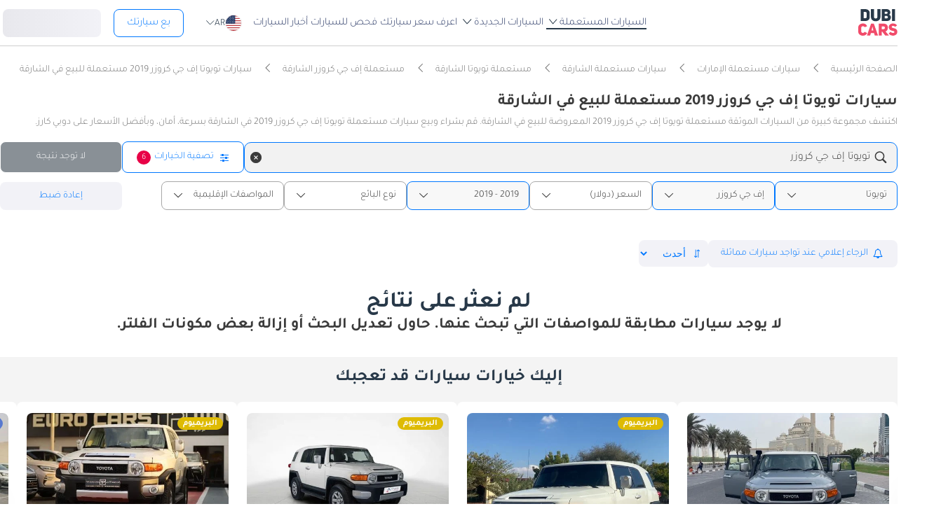

--- FILE ---
content_type: text/html; charset=UTF-8
request_url: https://www.dubicars.com/ar/sharjah/used/toyota/fj-cruiser/2019
body_size: 27482
content:
<!doctype html> <!--[if lt IE 7]><html lang="ar" dir="rtl" class="no-js lt-ie9 lt-ie8 lt-ie7  "><![endif]--> <!--[if IE 7]><html lang="ar" dir="rtl" class="no-js lt-ie9 lt-ie8  "><![endif]--> <!--[if IE 8]><html lang="ar" dir="rtl" class="no-js lt-ie9  "><![endif]--> <!--[if IE 9]><html lang="ar" dir="rtl" class="no-js ie9  "><![endif]--> <!--[if gt IE 8]><!--><html lang="ar" dir="rtl" class="no-js  "><!--<![endif]--> <head> <meta charset="utf8"> <meta http-equiv="X-UA-Compatible" content="IE=edge,chrome=1"> <meta name="viewport" content="width=device-width, initial-scale=1.0, maximum-scale=1.0, user-scalable=no"> <meta name="HandheldFriendly" content="true" /> <meta name="theme-color" content="#FFF"> <link rel="stylesheet" href="/css/nav-ar.css?id=2552fa1ff5b9d423f8f253a7b53f1cd6" />     
    <link rel="preload" href="/css/new-search-critical.css?v=3349c12e068e2c357142d6302cb9d295e4f" as="style"/>
 <title>سيارات تويوتا إف جي كروزر 2019 مستعملة للبيع الشارقة</title> <meta name="title" content="سيارات تويوتا إف جي كروزر 2019 مستعملة للبيع الشارقة"> <meta name="description" content="تويوتا إف جي كروزر 2019 مستعملة للبيع في الشارقة. اعثر على أفضل إف جي كروزر 2019 مستعملة ابتداءً من 109,000 درهم إماراتي فقط۔"> <meta name="locality" content="الشارقة, الإمارات" /> <meta name="google-signin-client_id" content="630552264331-b11bik276tde55qg1hapqspvibi48oh7.apps.googleusercontent.com"> <meta name="csrf-token" content="" />  <meta property="og:url" content="https://www.dubicars.com/ar/sharjah/used/toyota/fj-cruiser/2019"> <meta property="og:image" itemprop="image" content="https://www.dubicars.com/images/opengraph-intro.png"> <meta property="og:type" content="website"> <meta property="og:title" content="سيارات تويوتا إف جي كروزر 2019 مستعملة للبيع الشارقة"> <meta property="og:description" content="تويوتا إف جي كروزر 2019 مستعملة للبيع في الشارقة. اعثر على أفضل إف جي كروزر 2019 مستعملة ابتداءً من 109,000 درهم إماراتي فقط۔"> <meta property="og:site_name" content="DubiCars"> <meta property="fb:app_id" content="1462870640641980"> <meta name="twitter:card" content="summary_large_image"> <meta name="twitter:site" content="@dubicars"> <meta name="twitter:creator" content="@dubicars"> <meta name="twitter:title" content="سيارات تويوتا إف جي كروزر 2019 مستعملة للبيع الشارقة"> <meta name="twitter:description" content="تويوتا إف جي كروزر 2019 مستعملة للبيع في الشارقة. اعثر على أفضل إف جي كروزر 2019 مستعملة ابتداءً من 109,000 درهم إماراتي فقط۔"> <meta name="twitter:image" content="https://www.dubicars.com/images/opengraph-intro.png">  <link rel="canonical" href="https://www.dubicars.com/ar/sharjah/used/toyota/fj-cruiser/2019">    <link rel="shortcut icon" media="(prefers-color-scheme:light)" href="/img/favicon_32x32.png" type="image/png" sizes="32x32"> <link rel="shortcut icon" href="/img/favicon_48x48.png" sizes="48x48" type="image/png"> <link rel="apple-touch-icon" href="/img/ios/apple-touch-icon-precomposed-180x180.png" sizes="180x180"> <link rel="manifest" href="/manifest.json">  <link rel="dns-prefetch" href="//dubicars-a.akamaihd.net/">  <link rel="dns-prefetch" href="//ajax.googleapis.com/">  <link rel="dns-prefetch" href="//connect.facebook.net/">  <link rel="dns-prefetch" href="//www.google-analytics.com/">  <link rel="dns-prefetch" href="//www.facebook.com/">  <link rel="dns-prefetch" href="//www.googletagmanager.com/">      <link rel="alternate" hreflang="ar" href="https://www.dubicars.com/ar/sharjah/used/toyota/fj-cruiser/2019" />   <link rel="alternate" hreflang="en" href="https://www.dubicars.com/sharjah/used/toyota/fj-cruiser/2019" />   		<link rel="alternate" hreflang="x-default" href="https://www.dubicars.com/sharjah/used/toyota/fj-cruiser/2019" />

		    <link rel="stylesheet" href="/css/new-search-critical.css?v=3349c12e068e2c357142d6302cb9d295e4f" media="screen, projection" type="text/css">
    <style>
        /* top spot ad */
        @media  screen and (max-width: 1191px){#top-spot-placeholder{height:calc(52vw + 212px)}} @media  screen and (min-width: 1192px){#top-spot-placeholder{height:692px}}
        @media  screen and (max-width: 1191px){#app-promotion{width: calc(100vw - 32px) !important;flex-direction: column !important;}}

    </style>
    <script>
        window.open_search_url = `https://api-suggestions.dubicars.com/suggestions`; window.makeModelTrimSuggestionsUrl = `https://api-suggestions.dubicars.com/v1/search-make-model-trim-suggestions`; window.selected_filters = {"ul":{"id":"US","name":"United States","name_en":"United States"},"ma":{"id":105,"name":"\u062a\u0648\u064a\u0648\u062a\u0627","name_en":"Toyota","hasTaxonomy":false},"mo":{"id":1555,"name":"\u0625\u0641 \u062c\u064a \u0643\u0631\u0648\u0632\u0631","name_en":"FJ Cruiser","hasTrims":false},"yf":{"id":"2019","name":"2019"},"yt":{"id":"2019","name":"2019"},"cr":{"id":"USD","name":"\u062f\u0648\u0644\u0627\u0631","name_en":"USD"},"l":{"id":6,"name":"\u0627\u0644\u0634\u0627\u0631\u0642\u0629","name_en":"Sharjah"},"c":{"id":"used","name":"\u0645\u0633\u062a\u0639\u0645\u0644\u0629 ","name_en":"Used"},"eo":{"id":"export-only","name":"\u0644\u0644\u062a\u0635\u062f\u064a\u0631 \u0641\u0642\u0637","name_en":"Export only"},"o":{"id":"","name":"","name_en":""}}; window.default_filters = {"ul":{"id":"US","name":"United States","name_en":"United States"},"eo":{"id":["export-only"],"name":["\u0644\u0644\u062a\u0635\u062f\u064a\u0631 \u0641\u0642\u0637"],"name_en":["Export only"]},"cr":{"id":"USD","name":"\u062f\u0648\u0644\u0627\u0631","name_en":"USD"},"c":{"id":"new-and-used","name":"\u062c\u062f\u064a\u062f \u0648 \u0645\u0633\u062a\u0639\u0645\u0644","name_en":"New and Used"},"set":{"id":"bu","name":"\u0643\u0627\u0634","name_en":"Cash"},"k":{"id":"","name":"","name_en":""},"ma":{"id":"","name":"","name_en":""},"mg":{"id":"","name":"","name_en":""},"mo":{"id":"","name":"","name_en":""},"tr":{"id":"","name":"","name_en":""},"b":{"id":"","name":"","name_en":""},"pf":{"id":"","name":"","name_en":""},"pt":{"id":"","name":"","name_en":""},"emif":{"id":"","name":"","name_en":""},"emit":{"id":"","name":"","name_en":""},"yf":{"id":"","name":"","name_en":""},"yt":{"id":"","name":"","name_en":""},"kf":{"id":"","name":"","name_en":""},"kt":{"id":"","name":"","name_en":""},"stsd":{"id":"","name":"","name_en":""},"cy":{"id":"","name":"","name_en":""},"co":{"id":"","name":"","name_en":""},"s":{"id":"","name":"","name_en":""},"gi":{"id":"","name":"","name_en":""},"f":{"id":"","name":"","name_en":""},"g":{"id":"","name":"","name_en":""},"l":{"id":"","name":"","name_en":""},"st":{"id":"","name":"","name_en":""},"did":{"id":"","name":"","name_en":""},"o":{"id":"","name":"","name_en":""},"dr":{"id":"","name":"","name_en":""},"mf":{"id":"","name":"","name_en":""}}; window.current_filters = {}; window.modified_filters = {"eo":{"id":["can-be-exported","export-only"],"name":["\u0642\u0627\u0628\u0644 \u0644\u0644\u062a\u0635\u062f\u064a\u0631","\u0644\u0644\u062a\u0635\u062f\u064a\u0631 \u0641\u0642\u0637"],"name_en":["Exportable","Export only"]}}; window.badges = [{"id":1,"name":"\u0633\u0648\u0642 \u0627\u0644\u0625\u0645\u0627\u0631\u0627\u062a \u0627\u0644\u0639\u0631\u0628\u064a\u0629 \u0627\u0644\u0645\u062a\u062d\u062f\u0629 \u0641\u0642\u0637","icon_path":"https:\/\/mcusercontent.com\/e611290bd709b3ad5069261c2\/images\/698994eb-697c-1d63-0d26-5d989fa17a73.png","is_clickable":true,"popup_content":"\u0647\u0630\u0647 \u0627\u0644\u0645\u0631\u0643\u0628\u0629 \u0645\u064f\u0639\u0631\u0648\u0636\u0629 \u0644\u0644\u0628\u064a\u0639 \u0641\u064a \u0627\u0644\u0625\u0645\u0627\u0631\u0627\u062a \u0627\u0644\u0639\u0631\u0628\u064a\u0629 \u0627\u0644\u0645\u062a\u062d\u062f\u0629 \u0641\u0642\u0637.","enabled_locations":["fpa_mobile_below_images","fpa_desktop_under_title"]},{"id":2,"name":"\u0644\u0644\u062a\u0635\u062f\u064a\u0631 \u0641\u0642\u0637","icon_path":"https:\/\/mcusercontent.com\/e611290bd709b3ad5069261c2\/images\/1134f7c0-bef8-1dda-93bd-55b8a8a83b6f.png","is_clickable":true,"popup_content":"\u0647\u0630\u0647 \u0627\u0644\u0645\u0631\u0643\u0628\u0629 \u0645\u064f\u062e\u0635\u0635\u0629 \u0644\u0644\u062a\u0635\u062f\u064a\u0631 \u0641\u0642\u0637 \u0648\u0644\u064a\u0633\u062a \u0645\u064f\u062e\u0635\u0635\u0629 \u0644\u0633\u0648\u0642 \u0627\u0644\u0625\u0645\u0627\u0631\u0627\u062a \u0627\u0644\u0639\u0631\u0628\u064a\u0629 \u0627\u0644\u0645\u062a\u062d\u062f\u0629.","enabled_locations":["fpa_mobile_below_images","fpa_desktop_under_title"]},{"id":4,"name":"\u0628\u0627\u0626\u0639 \u0645\u0648\u062b\u0651\u0642","icon_path":"https:\/\/mcusercontent.com\/e611290bd709b3ad5069261c2\/images\/461fa939-3f3d-5978-9f5e-cf6617e4fa51.png","is_clickable":true,"popup_content":"\u062a\u0645 \u0627\u0644\u062a\u062d\u0642\u0642 \u0645\u0646 \u0647\u0630\u0627 \u0627\u0644\u0628\u0627\u0626\u0639 \u0645\u0646 \u0642\u0650\u0628\u0644\r\n\u062f\u0648\u0628\u064a \u0643\u0627\u0631\u0632\r\n\u0648\u0647\u0648 \u0645\u064f\u0631\u062e\u0651\u0635 \u0644\u0647 \u0642\u0627\u0646\u0648\u0646\u064b\u0627 \u0628\u0627\u0644\u0639\u0645\u0644 \u0641\u064a \u0627\u0644\u0625\u0645\u0627\u0631\u0627\u062a \u0627\u0644\u0639\u0631\u0628\u064a\u0629 \u0627\u0644\u0645\u062a\u062d\u062f\u0629.","enabled_locations":["fpa_desktop_seller_info","fpa_mobile_seller_info","fpa_mobile_below_images"]},{"id":6,"name":"\u0627\u0633\u062a\u062c\u0627\u0628\u0629 \u0633\u0631\u064a\u0639\u0629","icon_path":"https:\/\/mcusercontent.com\/e611290bd709b3ad5069261c2\/images\/508033a6-a3e0-f6c5-b3f6-448961ccf352.png","is_clickable":true,"popup_content":"\u0627\u0644\u0628\u0627\u0626\u0639\u0648\u0646 \u0627\u0644\u062d\u0627\u0635\u0644\u0648\u0646 \u0639\u0644\u0649 \u0634\u0627\u0631\u0629 \"\u0627\u0644\u0627\u0633\u062a\u062c\u0627\u0628\u0629 \u0627\u0644\u0633\u0631\u064a\u0639\u0629\" \u064a\u062a\u0645\u064a\u0632\u0648\u0646 \u0628\u0633\u0631\u0639\u0629 \u0631\u062f\u0651\u0647\u0645 \u0639\u0644\u0649 \u0627\u0644\u0639\u0645\u0644\u0627\u0621.","enabled_locations":["serp_desktop_bottom","serp_mobile_below_images","fpa_desktop_seller_info","fpa_mobile_seller_info","fpa_mobile_below_images"]},{"id":7,"name":"\u0636\u0645\u0627\u0646","icon_path":"https:\/\/mcusercontent.com\/e611290bd709b3ad5069261c2\/images\/bc4f9e5d-d8ca-eb38-de4c-db4ea6ef64c8.png","is_clickable":true,"popup_content":"\u062a\u0634\u0645\u0644 \u0647\u0630\u0647 \u0627\u0644\u0645\u0631\u0643\u0628\u0629 \u0636\u0645\u0627\u0646\u064b\u0627 \u0633\u0627\u0631\u064a\u064b\u0627. \u0642\u062f \u064a\u062e\u062a\u0644\u0641 \u0646\u0648\u0639 \u0627\u0644\u062a\u063a\u0637\u064a\u0629 \u0648\u0634\u0631\u0648\u0637\u0647\u0627. \u064a\u064f\u0631\u062c\u0649\r\n\u0627\u0644\u062a\u0623\u0643\u062f \u0645\u0646 \u0627\u0644\u062a\u0641\u0627\u0635\u064a\u0644 \u0645\u0639 \u0627\u0644\u0628\u0627\u0626\u0639.","enabled_locations":["listing_carousel_card","serp_desktop_bottom","serp_mobile_below_images","fpa_mobile_below_images","fpa_desktop_under_title"]},{"id":8,"name":"\u0645\u0642\u0648\u062f \u064a\u0645\u064a\u0646","icon_path":"","is_clickable":false,"popup_content":null,"enabled_locations":["serp_desktop_images","serp_mobile_images"]}];

        window.kavakDealer = 2194;
        window.cars24Dealer = 2363;
        window.brabusDealer = 3072;
    </script>
					<script>
		dataLayer = [{
			"page": "search-new"
		}];
	</script>
	<script data-no-instant>
		var html = document.getElementsByTagName('html')[0];
		html.className = html.className.replace(/no-js/, 'js');
		dubicars = {
							custom: false,
						maps_initialized : function () {if(typeof dubicars.cb !== 'undefined') {dubicars.cb();}},
							aurl: null,
					};

		if (window.location.href.indexOf("#login") > -1 && dubicars.aurl) {
			document.location = dubicars.aurl;
		}

	</script>

		<script type="text/javascript" data-no-instant>
		!function(a){var b=/iPhone/i,c=/iPod/i,d=/iPad/i,e=/(?=.*\bAndroid\b)(?=.*\bMobile\b)/i,f=/Android/i,g=/(?=.*\bAndroid\b)(?=.*\bSD4930UR\b)/i,h=/(?=.*\bAndroid\b)(?=.*\b(?:KFOT|KFTT|KFJWI|KFJWA|KFSOWI|KFTHWI|KFTHWA|KFAPWI|KFAPWA|KFARWI|KFASWI|KFSAWI|KFSAWA)\b)/i,i=/IEMobile/i,j=/(?=.*\bWindows\b)(?=.*\bARM\b)/i,k=/BlackBerry/i,l=/BB10/i,m=/Opera Mini/i,n=/(CriOS|Chrome)(?=.*\bMobile\b)/i,o=/(?=.*\bFirefox\b)(?=.*\bMobile\b)/i,p=new RegExp("(?:Nexus 7|BNTV250|Kindle Fire|Silk|GT-P1000)","i"),q=function(a,b){return a.test(b)},r=function(a){var r=a||navigator.userAgent,s=r.split("[FBAN");return"undefined"!=typeof s[1]&&(r=s[0]),this.apple={phone:q(b,r),ipod:q(c,r),tablet:!q(b,r)&&q(d,r),device:q(b,r)||q(c,r)||q(d,r)},this.amazon={phone:q(g,r),tablet:!q(g,r)&&q(h,r),device:q(g,r)||q(h,r)},this.android={phone:q(g,r)||q(e,r),tablet:!q(g,r)&&!q(e,r)&&(q(h,r)||q(f,r)),device:q(g,r)||q(h,r)||q(e,r)||q(f,r)},this.windows={phone:q(i,r),tablet:q(j,r),device:q(i,r)||q(j,r)},this.other={blackberry:q(k,r),blackberry10:q(l,r),opera:q(m,r),firefox:q(o,r),chrome:q(n,r),device:q(k,r)||q(l,r)||q(m,r)||q(o,r)||q(n,r)},this.seven_inch=q(p,r),this.any=this.apple.device||this.android.device||this.windows.device||this.other.device||this.seven_inch,this.phone=this.apple.phone||this.android.phone||this.windows.phone,this.tablet=this.apple.tablet||this.android.tablet||this.windows.tablet,"undefined"==typeof window?this:void 0},s=function(){var a=new r;return a.Class=r,a};"undefined"!=typeof module&&module.exports&&"undefined"==typeof window?module.exports=r:"undefined"!=typeof module&&module.exports&&"undefined"!=typeof window?module.exports=s():"function"==typeof define&&define.amd?define("isMobile",[],a.isMobile=s()):a.isMobile=s()}(this);
	</script>
	<script type="text/javascript">
		var cookieHelper={get:function(e){var t=document.cookie.split("; ");for(var n=0;n<t.length;n++){var r=t[n].split("=");if(r&&r[0]===e)return unescape(r[1])}},set:function(e,t,n){var r=new Date;r.setDate(r.getDate()+n||7);return document.cookie=e+"="+escape(t)+"; expires="+r.toGMTString()+"; path=/"},delete:function(e){this.set(e,"",-1)}};

		function replaceImage(elementId, title, src, srcset, srcHighRes, srcsetHighRes, index, width) {
			var isMobileDevice = (isMobile.phone || isMobile.tablet),
				img = document.getElementById(elementId),
				isWSupported = ('sizes' in document.getElementsByTagName('img')[0]),
				devicePixelRatio = 1;

			if (window.hasOwnProperty !== 'undefined') {
				if (window.hasOwnProperty('devicePixelRatio')) {
					devicePixelRatio = window.devicePixelRatio;
				} else if (window.screen.hasOwnProperty('deviceXDPI')) {
					devicePixelRatio = window.screen.deviceXDPI;
				}
			}

			var newImg = document.createElement('img'),
					altAttr = document.createAttribute('alt'),
					srcAttr = document.createAttribute('src'),
					dataSrcAttr = document.createAttribute('data-src'),
					srcsetAttr = document.createAttribute('srcset'),
					dataSrcsetAttr = document.createAttribute('data-srcset'),
					widthAtrr = document.createAttribute('width');

			newImg.onerror = function () {
				var src = this.src,
					srcSet = this.srcset;

				srcSet = srcSet.replace(' 2x', '');

				if (src.indexOf('?') >= 0) {
					src = src.substring(0, src.indexOf('?'));
				}

				if (srcSet.indexOf('?') >= 0) {
					srcSet = srcSet.substring(0, srcSet.indexOf('?'));
				}

				this.onerror = null;

				image.src = src + '?' + Math.floor((Math.random() * 100) + 1);
				image.srcset = srcSet + '?' + Math.floor((Math.random() * 100) + 1) + ' 2x';
			};

			altAttr.value = title;
			if (index < 4) {
				if (!isWSupported && devicePixelRatio > 1) {
					srcAttr.value = "//www.dubicars.com/" + srcsetHighRes.replace(' 2x', '');
					srcsetAttr.value = "";
				} else {
					srcAttr.value = "//www.dubicars.com/" + (isMobileDevice? srcHighRes : src);
					srcsetAttr.value = "//www.dubicars.com/" + (isMobileDevice? srcsetHighRes : srcset);
				}

				newImg.setAttributeNode(srcAttr);
				newImg.setAttributeNode(srcsetAttr);
			} else {
				if (!isWSupported && devicePixelRatio > 1) {
					dataSrcAttr.value = "//www.dubicars.com/" + srcsetHighRes.replace(' 2x', '');
					dataSrcsetAttr.value = "";
				} else {
					dataSrcAttr.value = "//www.dubicars.com/" + (isMobileDevice? srcHighRes : src);
					dataSrcsetAttr.value = "//www.dubicars.com/" + (isMobileDevice? srcsetHighRes : srcset);
				}
				newImg.setAttributeNode(dataSrcAttr);
				newImg.setAttributeNode(dataSrcsetAttr);
			}
			widthAtrr.value = (width !== undefined ? ' width="' + width + '"' : '') + '>';

			newImg.setAttributeNode(altAttr);

			var attrs = img.attributes;

			for (var i= 0; i < attrs.length; i++) {
				var attr = attrs[i];

				if (!newImg.hasAttribute(attr.name)) {
					var newAttr = document.createAttribute(attr.name);
					newAttr.value = attr.value;

					newImg.setAttributeNode(newAttr);
				}
			}

			if (width !== undefined) {
				newImg.setAttributeNode(widthAtrr);
			}

			img.parentNode.replaceChild(newImg, img);

		}
	</script>

	<script>
		(function (w,d,dn,t){w[dn]=w[dn]||[];w[dn].push({eventType:'init',value:t,dc:''});
		var f=d.getElementsByTagName('script')[0],c=d.createElement('script');c.async=true; c.src='https://tags.creativecdn.com/1iHYplkH2V7077YCVZ7k.js'; f.parentNode.insertBefore(c,f);})(window,document,'rtbhEvents','1iHYplkH2V7077YCVZ7k'); 
	</script>
		 <script type="application/ld+json">{"@context":"https:\/\/schema.org","@type":"Organization","name":"Dubicars","alternateName":"دوبي كارز","legalName":"Dubicars International FZ-LLC","url":"https:\/\/www.dubicars.com\/ar","logo":"https:\/\/www.dubicars.com\/images\/logo.svg","slogan":"سيارة للبيع في الامارات","sameAs":["https:\/\/www.facebook.com\/dubaicars","http:\/\/instagram.com\/dubicars","https:\/\/www.linkedin.com\/company\/dubicars","https:\/\/www.youtube.com\/channel\/UC1AMnL-nADBk8T2ffAcUGqA"]}</script> 			<!-- Google Tag Manager -->
	<script data-no-instant>(function(w,d,s,l,i){w[l]=w[l]||[];w[l].push({'gtm.start':
		new Date().getTime(),event:'gtm.js'});var f=d.getElementsByTagName(s)[0],
			j=d.createElement(s),dl=l!='dataLayer'?'&l='+l:'';j.async=true;j.src=
			'//www.googletagmanager.com/gtm.js?id='+i+dl;f.parentNode.insertBefore(j,f);
		})(window,document,'script','dataLayer','GTM-KTSF7X');
	</script>
	<!-- End Google Tag Manager -->

			<link rel="prefetch" as="style" href="/css/new-search-critical.css?v=3349c12e068e2c357142d6302cb9d295e4f">
	<link rel="preconnect" href="https://api-suggestions.dubicars.com/suggestions" crossorigin>

		<!-- Paste this right before your closing </head> tag -->
<script type="text/javascript">
  (function (f, b) { if (!b.__SV) { var e, g, i, h; window.mixpanel = b; b._i = []; b.init = function (e, f, c) { function g(a, d) { var b = d.split("."); 2 == b.length && ((a = a[b[0]]), (d = b[1])); a[d] = function () { a.push([d].concat(Array.prototype.slice.call(arguments, 0))); }; } var a = b; "undefined" !== typeof c ? (a = b[c] = []) : (c = "mixpanel"); a.people = a.people || []; a.toString = function (a) { var d = "mixpanel"; "mixpanel" !== c && (d += "." + c); a || (d += " (stub)"); return d; }; a.people.toString = function () { return a.toString(1) + ".people (stub)"; }; i = "disable time_event track track_pageview track_links track_forms track_with_groups add_group set_group remove_group register register_once alias unregister identify name_tag set_config reset opt_in_tracking opt_out_tracking has_opted_in_tracking has_opted_out_tracking clear_opt_in_out_tracking start_batch_senders people.set people.set_once people.unset people.increment people.append people.union people.track_charge people.clear_charges people.delete_user people.remove".split( " "); for (h = 0; h < i.length; h++) g(a, i[h]); var j = "set set_once union unset remove delete".split(" "); a.get_group = function () { function b(c) { d[c] = function () { call2_args = arguments; call2 = [c].concat(Array.prototype.slice.call(call2_args, 0)); a.push([e, call2]); }; } for ( var d = {}, e = ["get_group"].concat( Array.prototype.slice.call(arguments, 0)), c = 0; c < j.length; c++) b(j[c]); return d; }; b._i.push([e, f, c]); }; b.__SV = 1.2; e = f.createElement("script"); e.type = "text/javascript"; e.async = !0; e.src = "undefined" !== typeof MIXPANEL_CUSTOM_LIB_URL ? MIXPANEL_CUSTOM_LIB_URL : "file:" === f.location.protocol && "//cdn.mxpnl.com/libs/mixpanel-2-latest.min.js".match(/^\/\//) ? "https://cdn.mxpnl.com/libs/mixpanel-2-latest.min.js" : "//cdn.mxpnl.com/libs/mixpanel-2-latest.min.js"; g = f.getElementsByTagName("script")[0]; g.parentNode.insertBefore(e, g); } })(document, window.mixpanel || []);
</script>		<script type="text/javascript">
    if (!window.clevertap) {
        var clevertap = {event:[], profile:[], account:[], onUserLogin:[], notifications:[], privacy:[]};
        // replace with the CLEVERTAP_ACCOUNT_ID with the actual ACCOUNT ID value from your Dashboard -> Settings page
        clevertap.account.push({"id": "RZK-548-847Z"});
        clevertap.privacy.push({optOut: false}); //set the flag to true, if the user of the device opts out of sharing their data
        clevertap.privacy.push({useIP: true}); //set the flag to true, if the user agrees to share their IP data
        (function () {
            var wzrk = document.createElement('script');
            wzrk.type = 'text/javascript';
            wzrk.async = true;
            wzrk.src = ('https:' == document.location.protocol ? 'https://d2r1yp2w7bby2u.cloudfront.net' : 'http://static.clevertap.com') + '/js/clevertap.min.js';
            var s = document.getElementsByTagName('script')[0];
            s.parentNode.insertBefore(wzrk, s);
        })();
    }

    if(window?.Notification?.permission == "default") {
        clevertap.notifications.push({
            "titleText": "Get notified about the latest cars & offers!",
            "bodyText": "We'll send you a notification when there are new cars and great offers.",
            "okButtonText": "Yes, notify me",
            "rejectButtonText": "No, thanks",
            "okButtonColor": "#f28046",
            // "askAgainTimeInSeconds": 5,
            "serviceWorkerPath": "/clevertap_sw.js"
        });
    }
</script>
		<script>
			window.SERP_SEARCH_URL = "https://serp.dubicars.com/";
			window.current_user = null;
			window.isMobile = {
				phone: window.innerWidth <= 1191,
				device: window.innerWidth > 1191
			};
		</script>
	</head>

	<body id="search-new-page" class=" " data-dfp-id="179489212" data-maps-api-key="AIzaSyBhqF46YcwcUV0FTnPqql25MM-wZe-YBLU" mixpanel-token="e1966028f1156fa741c6159d3da0cac0" data-js-update="https://www.dubicars.com/ar/ajax/parts?page_id=search-new&parts=header,footer"
		data-js-update="/ar/ajax/parts?page_id=search-new&parts=header,footer"
    rtb-event=" category "
    page_type = " classifieds_pretty_serp  "
>
		<noscript>
			<iframe src="//www.googletagmanager.com/ns.html?id=GTM-KTSF7X" height="0" width="0" style="display:none;visibility:hidden"></iframe>
		</noscript>

				 <div class="dubicars-wrapper"> <div id="header-navigation"> <div id="mobile-top-header" >  <a href="https://www.dubicars.com/ar" class="logo"> <img src="/images/logo.svg" alt="Dubicars.com" width="56" height="38" fetchpriority="low" loading="lazy"> </a>  <div id="mobile-header-ctas"> <a href="https://www.dubicars.com/ar/sell-your-car" data-track data-clevertap='{"event": "sell_page_opened", "source_of_action": "top_nav_bar"}' data-mixpanel data-gtm='{"category":"PrivateAd","action": "headerSellButton", "label": "Click on sell car on header", "event": "addEvent"}' class="nav-button"> بع </a> <a href="https://dubicars.page.link/3euE" class="app-download-button phone-only"> تطبيق </a> <div id="mobile-nav-menu"> <span></span> </div> </div> </div> <div id="mobile-nav-back-cover"></div> <div id="header-nav-wrapper" referral_location="navbar"> <link rel="stylesheet" href="/css/login-box-new.css?id=e86e2fedabeb4dd19a12464451367d9b"> <ul id="header-nav-auth-links" class="phone-only"> <li class="login guest-only"> <a href="#" onclick="event.preventDefault(); showLoginPopup();" class="login auth-link auth-btn default-btn" data-user-type="none" referral_location="my-account-button"> تسجيل دخول / التسجيل </a> </li> <li class="profile-header logged-in-only hidden"> <div class="nameInitials"> <p class="m-0"></p> </div> <div class="info-container"> <p class="username overflow-ellipsis"></p> <a href="https://www.dubicars.com/ar/account/profile" class="view-profile pt-0">عرض حسابك</a> </div> </li> <li class="dealer_manager-only other-role-only pb-24 click-link w-100 hidden"><a data-no-instant href="#" data-user-type="dealer"><strong>معرض سيارات </strong>إداري</a></li> <li class="showroom_sales-only pb-24 click-link w-100 hidden"><a data-no-instant href="#" data-user-type="dealer"><strong>معرض </strong> إداري</a></li> <li class="company-name showroom_sales-only pb-24 click-link w-100 hidden"></li> <li class="photographer-only pb-24 click-link w-100 hidden"><a data-no-instant href="https://www.dubicars.com/ar/photographer/dealers" data-user-type="internal">مصور</a></li> <li class="internal-user-only pb-24 click-link w-100 hidden"> <a data-no-instant href="https://www.dubicars.com/ar/admin" data-user-type="internal">إداري</a></li> <li class="always-show pb-24 click-link w-100 "><a href="https://www.dubicars.com/ar/car-valuation">اعرف سعر سيارتك</a></li> <li class="always-show pb-24 click-link w-100 "><a href="https://www.dubicars.com/ar/vehicle-inspection" data-track data-ga4='{"event": "inspection_page_opened", "source_of_action": "homepage"}' data-moengage='{"event": "inspection_page_opened", "source_of_action": "top_nav_bar"}' data-clevertap='{"event": "inspection_clicked", "source_of_action": "top_nav_bar"}' '>فحص  للسيارات</a> </li> <li class="always-show pb-24 click-link w-100 "> <a href="https://www.dubicars.com/ar/sell-your-car">بع سيارتك</a> </li> <li class="always-show pb-24 click-link w-100 "> <a data-no-instant href="https://www.dubicars.com/ar/account/cars" data-user-type="user">إعلاناتي</a> </li> <li class="logged-in-only logout-link click-link w-100 phone-only hidden"> <a data-no-instant href="https://www.dubicars.com/ar/logout" class="logout text-ios-blue"> الخروج </a> </li> </ul> <div id="header-nav-desktop"> <div class="nav-items"> <a href="https://www.dubicars.com/ar" class="logo"> <img src="/images/logo.svg?342" alt="Dubicars.com" width="65" height="44" loading="lazy" fetchpriority="low"> </a> <nav class="header-nav"> <ul> <li class="active"> <a href="#" data-expand-nav="used-cars-menu">السيارات المستعملة <img src="/images/icon-arrow-dropdown.svg" class="icon-down-open-big" alt="toggle icon" /></a> </li> <li class=""> <a href="#" data-expand-nav="new-cars-menu">السيارات الجديدة <img src="/images/icon-arrow-dropdown.svg" class="icon-down-open-big" alt="toggle icon" /></a> </li> <li class=""> <a href="https://www.dubicars.com/ar/car-valuation" data-clevertap='{"event": "valuation_clicked", "source_of_action": "top_nav_bar"}'>اعرف سعر سيارتك</a> </li> <li class=""> <a href="https://www.dubicars.com/ar/vehicle-inspection" data-track data-ga4='{"event": "inspection_page_opened", "source_of_action": "homepage"}' data-moengage='{"event": "inspection_page_opened", "source_of_action": "top_nav_bar"}' data-clevertap='{"event": "inspection_clicked", "source_of_action": "top_nav_bar"}' >فحص  للسيارات</a> </li> <li class=""> <a href="/news/ar">أخبار السيارات</a> </li> <li> <div class="dropdown-btn gap-6 pos-rel d-flex align-center" data-expand-nav="language-and-country-dropdown"> <span class="flag-container-new"> <img src="/images/flags/us.svg?321" class="user-location-flag" width="24" height="24" alt="flag" fetchpriority="low" /> </span> <span class="country-language-text d-flex align-center">  <p>AR</p>  </span> <img src="/images/icon-arrow-dropdown.svg" class="icon-down-open-big" alt="toggle icon" /> </div> <div class="new-dropdown border-radius-8 desktop-only" id="language-and-country-dropdown"> <ul class="flex-col"> <li class="language-option"> <div class="d-flex flex-col"> <span>اللغة</span> <a href="https://www.dubicars.com/sharjah/used/toyota/fj-cruiser/2019" data-lang="en" >English - EN</a> <a href="https://www.dubicars.com/ar/sharjah/used/toyota/fj-cruiser/2019" data-lang="ar"  class="active" >العربية - AR</a> </div> </li> <li class="shipping-option"> <div class="d-flex flex-col"> <div class="d-flex justify-between"> <span>بلد الشحن</span> <span id="user-location-nav" load-component-on-click="user-location-popup" component-version="1.0.4" class="text-ios-blue">تغيير</span> </div> <div class="d-flex align-center gap-6"> <div class="flag-container-new d-flex align-center gap-6"> <img src="/images/flags/us.svg?321" class="user-location-flag" width="24" height="24" alt="flag" fetchpriority="low" /> </div> <b class="user-location-name"></b> </div> </div> </li> <li class="currency-option"> <a href="#" id="currency-select-nav"> العملة <span class="selected-currency "> AED </span> <img src="/images/icon-arrow-dropdown.svg" class="icon-down-open-big" alt="toggle icon" /> </a> <div id="currency-options"> <a href="#" set-currency="AED">AED</a> <a href="#" set-currency="USD">USD</a> <a href="#" set-currency="SAR">SAR</a> </div> </li> </ul> </div> </li> <li> <a href="https://www.dubicars.com/ar/sell-your-car/sharjah" data-track data-clevertap='{"event": "sell_page_opened", "source_of_action": "top_nav_bar"}' data-mixpanel data-gtm='{"category":"PrivateAd","action": "headerSellButton", "label": "Click on sell car on header", "event": "addEvent"}' class="nav-button"> بع سيارتك </a> </li> <li> <link rel="stylesheet" href="/css/login-box-new.css?id=e86e2fedabeb4dd19a12464451367d9b"> <style>.auth-shimmer a,.auth-shimmer .default-btn{background:linear-gradient(90deg,#e8e8ed,#f2f2f7,#e8e8ed)!important;background-size:200% 100%!important;animation:shimmer 1.2s infinite;color:transparent!important;height:40px}@keyframes shimmer{0%{background-position:200% 0}100%{background-position:-200% 0}} </style> <ul class="desktop-only desktop-auth-links"> <li class="login guest-only  auth-shimmer "> <a href="#" onclick="event.preventDefault(); showLoginPopup();" class="login default-btn d-flex align-center justify-center" data-user-type="none" referral_location="my-account-button"> تسجيل دخول </a> </li> <li class="dropdown-btn-text logged-in-only hidden  auth-shimmer "> <div class="dropdown-btn pos-rel d-flex align-center auth-button" data-expand-nav="profile-options-dropdown"> <span class="country-language-text d-flex align-center"> <a href="javascript:void(0);" class="default-btn d-flex align-center justify-center gap-6" id="dropdown-btn-text">حسابي<i class="down-arrow ios-blue"></i></a> </span> </div> <div class="new-dropdown logged-in-only border-radius-8 profile-options" id="profile-options-dropdown"> <ul class="d-flex flex-col"> <li class="dealer_manager-only other-role-only hidden"> <a data-no-instant href="#" data-user-type="dealer"> <strong>معرض سيارات</strong>إداري </a> </li> <li class="showroom_sales-only hidden"> <a data-no-instant href="#" data-user-type="dealer"> <strong>معرض</strong> إداري </a> </li> <li class="photographer-only hidden"> <a data-no-instant href="https://www.dubicars.com/ar/photographer/dealers" data-user-type="internal">مصور </a> </li> <li class="internal-user-only hidden"><a data-no-instant href="https://www.dubicars.com/ar/admin" data-user-type="internal">إداري</a></li> <li class="user-only super_admin-only admin-only hidden"><a href="https://www.dubicars.com/ar/account/profile" class="">ملفي الشخصي</a></li> <li class="user-only super_admin-only admin-only hidden"><a data-no-instant href="https://www.dubicars.com/ar/account/saved-listings" data-user-type="user">الإعلانات المحفوظة</a></li> <li class="user-only super_admin-only admin-only hidden"><a data-no-instant href="https://www.dubicars.com/ar/account/saved-searches" data-user-type="user">البحث المحفوظ</a></li> <li class="user-only super_admin-only admin-only hidden"><a data-no-instant href="https://www.dubicars.com/ar/account/cars" data-user-type="user">إعلاناتي</a></li> <li class="logout-link logged-in-only desktop-only hidden"> <a data-no-instant href="https://www.dubicars.com/ar/logout" class="logout"> الخروج </a> </li> </ul> </div> </li> </ul> </li> </ul> </nav> </div> </div>  <div class="for-uae"> <div class="links-section mt-16 phone-only seperator" id="location-selection"> <span><strong class="fs-18 fw-700 d-block mb-8 phone-heading">بلد الشحن</strong></span> <div load-component-on-click="user-location-popup" component-version="1.0.4" id="location-element" class="mt-8"> <span id="location-input" class="d-block fs-12 user-location-name"></span> <div class="search-icon-div"> <img src="/images/icon-search-black.svg" class="search-icon" width="16" height="16" alt="Search icon" /> </div> </div> </div> </div>  <div class="header-expand-nav desktop-only" id="used-cars-menu">    <div class="links-section"> <div class="nav-bold links-expander links-dropdown">سيارات مستعملة <span class="phone-only">للبيع </span>حسب الموقع</div> <ul class="expand-list">  <li class="click-link">  <a href="https://www.dubicars.com/ar/uae/used" title="سيارات مستعملة للبيع في الإمارات"> الإمارات </a> </li>  <li class="click-link">  <a href="https://www.dubicars.com/ar/abu-dhabi/used" title="سيارات مستعملة للبيع في أبوظبي"> أبوظبي </a> </li>  <li class="click-link">  <a href="https://www.dubicars.com/ar/al-ain/used" title="سيارات مستعملة للبيع في العين"> العين </a> </li>  <li class="click-link">  <a href="https://www.dubicars.com/ar/ajman/used" title="سيارات مستعملة للبيع في عجمان"> عجمان </a> </li>  <li class="click-link">  <a href="https://www.dubicars.com/ar/dubai/used" title="سيارات مستعملة للبيع في دبي"> دبي </a> </li>  <li class="click-link">  <a href="https://www.dubicars.com/ar/fujairah/used" title="سيارات مستعملة للبيع في الفجيرة"> الفجيرة </a> </li>  <li class="click-link">  <a href="https://www.dubicars.com/ar/ras-al-khaimah/used" title="سيارات مستعملة للبيع في رأس الخيمة"> رأس الخيمة </a> </li>  <li class="click-link">  <a href="https://www.dubicars.com/ar/sharjah/used" title="سيارات مستعملة للبيع في الشارقة"> الشارقة </a> </li>  <li class="click-link">  <a href="https://www.dubicars.com/ar/umm-al-quwain/used" title="سيارات مستعملة للبيع في أم القيوين"> أم القيوين </a> </li>  </ul> </div>      <div class="links-section"> <div class="nav-bold links-expander links-dropdown">سيارات مستعملة <span class="phone-only">للبيع </span>حسب الماركة</div> <ul class="expand-list">  <li class="click-link">  <a href="https://www.dubicars.com/ar/uae/used/toyota" title="السيارات تويوتا مستعملة للبيع في الإمارات"> تويوتا </a> </li>  <li class="click-link">  <a href="https://www.dubicars.com/ar/uae/used/mercedes-benz" title="السيارات مرسيدس بنز مستعملة للبيع في الإمارات"> مرسيدس بنز </a> </li>  <li class="click-link">  <a href="https://www.dubicars.com/ar/uae/used/nissan" title="السيارات نسيام مستعملة للبيع في الإمارات"> نسيام </a> </li>  <li class="click-link">  <a href="https://www.dubicars.com/ar/uae/used/lexus" title="السيارات لكزس مستعملة للبيع في الإمارات"> لكزس </a> </li>  <li class="click-link">  <a href="https://www.dubicars.com/ar/uae/used/bmw" title="السيارات بي ام دبليو مستعملة للبيع في الإمارات"> بي ام دبليو </a> </li>  <li class="click-link">  <a href="https://www.dubicars.com/ar/uae/used/ford" title="السيارات فورد مستعملة للبيع في الإمارات"> فورد </a> </li>  <li class="click-link">  <a href="https://www.dubicars.com/ar/uae/used/land-rover" title="السيارات لاند روفر مستعملة للبيع في الإمارات"> لاند روفر </a> </li>  <li class="click-link">  <a href="https://www.dubicars.com/ar/uae/used/hyundai" title="السيارات هيونداي مستعملة للبيع في الإمارات"> هيونداي </a> </li>  <li class="click-link">  <a href="https://www.dubicars.com/ar/uae/used/chevrolet" title="السيارات شيفروليه مستعملة للبيع في الإمارات"> شيفروليه </a> </li>  </ul> </div>      <div class="links-section"> <div class="nav-bold links-expander links-dropdown">سيارات مستعملة <span class="phone-only">للبيع </span>حسب الموديل</div> <ul class="expand-list">  <li class="click-link">  <a href="https://www.dubicars.com/ar/uae/used/toyota/land-cruiser" title="السيارات تويوتا لاند كروزر مستعملة للبيع في الإمارات"> تويوتا لاند كروزر </a> </li>  <li class="click-link">  <a href="https://www.dubicars.com/ar/uae/used/nissan/patrol" title="السيارات نيسان باترول مستعملة للبيع في الإمارات"> نيسان باترول </a> </li>  <li class="click-link">  <a href="https://www.dubicars.com/ar/uae/used/toyota/prado" title="السيارات تويوتا برادو مستعملة للبيع في الإمارات"> تويوتا برادو </a> </li>  <li class="click-link">  <a href="https://www.dubicars.com/ar/uae/used/toyota/camry" title="السيارات تويوتا كامري مستعملة للبيع في الإمارات"> تويوتا كامري </a> </li>  <li class="click-link">  <a href="https://www.dubicars.com/ar/uae/used/nissan/altima" title="السيارات نيسان ألتيما مستعملة للبيع في الإمارات"> نيسان ألتيما </a> </li>  <li class="click-link">  <a href="https://www.dubicars.com/ar/uae/used/toyota/rav-4" title="السيارات تويوتا راف 4 مستعملة للبيع في الإمارات"> تويوتا راف 4 </a> </li>  <li class="click-link">  <a href="https://www.dubicars.com/ar/uae/used/ford/mustang" title="السيارات فورد موستانج مستعملة للبيع في الإمارات"> فورد موستانج </a> </li>  <li class="click-link">  <a href="https://www.dubicars.com/ar/uae/used/toyota/corolla" title="السيارات تويوتا كورولا مستعملة للبيع في الإمارات"> تويوتا كورولا </a> </li>  <li class="click-link">  <a href="https://www.dubicars.com/ar/uae/used/toyota/hilux" title="السيارات تويوتا هيلوكس مستعملة للبيع في الإمارات"> تويوتا هيلوكس </a> </li>  </ul> </div>     <div class="links-section"> <div class="nav-bold links-expander links-dropdown">سيارات مستعملة <span class="phone-only">للبيع </span>حسب نوع المركبات</div> <ul class="expand-list">  <li class="click-link">  <a href="https://www.dubicars.com/ar/uae/used/sedan" title="صالون مستعملة للبيع في الإمارات"> صالون </a> </li>  <li class="click-link">  <a href="https://www.dubicars.com/ar/uae/used/suv" title="دفع رباعي/عائلية مستعملة للبيع في الإمارات"> دفع رباعي/عائلية </a> </li>  <li class="click-link">  <a href="https://www.dubicars.com/ar/uae/used/hatchback" title="هاتش باك مستعملة للبيع في الإمارات"> هاتش باك </a> </li>  <li class="click-link">  <a href="https://www.dubicars.com/ar/uae/used/coupe" title="كوبيه مستعملة للبيع في الإمارات"> كوبيه </a> </li>  <li class="click-link">  <a href="https://www.dubicars.com/ar/uae/used/convertible" title="كشف مستعملة للبيع في الإمارات"> كشف </a> </li>  <li class="click-link">  <a href="https://www.dubicars.com/ar/uae/used/pick-up-truck" title="بيك آب مستعملة للبيع في الإمارات"> بيك آب </a> </li>  <li class="click-link">  <a href="https://www.dubicars.com/ar/uae/used/truck" title="شاحنة مستعملة للبيع في الإمارات"> شاحنة </a> </li>  <li class="click-link">  <a href="https://www.dubicars.com/ar/uae/used/van" title="ميكروباص مستعملة للبيع في الإمارات"> ميكروباص </a> </li>  <li class="click-link">  <a href="https://www.dubicars.com/ar/uae/used/bus" title="باص مستعملة للبيع في الإمارات"> باص </a> </li>  </ul> </div>      <a href="https://www.dubicars.com/ar/sell-your-car" class="desktop-only extra-link">قم ببيع سيارتك</a> </div> <div class="header-expand-nav phone-only"> <div class="phone-heading toggleTrigger d-flex align-center justify-between"> السيارات المستعملة <img src="/images/icon-arrow-dropdown.svg" class="dropdown-icon rotated" alt="toggle icon" /> </div> <div class="toggle-section expanded">    <div class="links-section"> <div class="nav-bold links-expander links-dropdown">سيارات مستعملة <span class="phone-only">للبيع </span>حسب الموقع</div> <ul class="expand-list">  <li class="click-link">  <a href="https://www.dubicars.com/ar/uae/used" title="سيارات مستعملة للبيع في الإمارات"> الإمارات </a> </li>  <li class="click-link">  <a href="https://www.dubicars.com/ar/abu-dhabi/used" title="سيارات مستعملة للبيع في أبوظبي"> أبوظبي </a> </li>  <li class="click-link">  <a href="https://www.dubicars.com/ar/al-ain/used" title="سيارات مستعملة للبيع في العين"> العين </a> </li>  <li class="click-link">  <a href="https://www.dubicars.com/ar/ajman/used" title="سيارات مستعملة للبيع في عجمان"> عجمان </a> </li>  <li class="click-link">  <a href="https://www.dubicars.com/ar/dubai/used" title="سيارات مستعملة للبيع في دبي"> دبي </a> </li>  <li class="click-link">  <a href="https://www.dubicars.com/ar/fujairah/used" title="سيارات مستعملة للبيع في الفجيرة"> الفجيرة </a> </li>  <li class="click-link">  <a href="https://www.dubicars.com/ar/ras-al-khaimah/used" title="سيارات مستعملة للبيع في رأس الخيمة"> رأس الخيمة </a> </li>  <li class="click-link">  <a href="https://www.dubicars.com/ar/sharjah/used" title="سيارات مستعملة للبيع في الشارقة"> الشارقة </a> </li>  <li class="click-link">  <a href="https://www.dubicars.com/ar/umm-al-quwain/used" title="سيارات مستعملة للبيع في أم القيوين"> أم القيوين </a> </li>  </ul> </div>      <div class="links-section"> <div class="nav-bold links-expander links-dropdown">سيارات مستعملة <span class="phone-only">للبيع </span>حسب الماركة</div> <ul class="expand-list">  <li class="click-link">  <a href="https://www.dubicars.com/ar/uae/used/toyota" title="السيارات تويوتا مستعملة للبيع في الإمارات"> تويوتا </a> </li>  <li class="click-link">  <a href="https://www.dubicars.com/ar/uae/used/mercedes-benz" title="السيارات مرسيدس بنز مستعملة للبيع في الإمارات"> مرسيدس بنز </a> </li>  <li class="click-link">  <a href="https://www.dubicars.com/ar/uae/used/nissan" title="السيارات نسيام مستعملة للبيع في الإمارات"> نسيام </a> </li>  <li class="click-link">  <a href="https://www.dubicars.com/ar/uae/used/lexus" title="السيارات لكزس مستعملة للبيع في الإمارات"> لكزس </a> </li>  <li class="click-link">  <a href="https://www.dubicars.com/ar/uae/used/bmw" title="السيارات بي ام دبليو مستعملة للبيع في الإمارات"> بي ام دبليو </a> </li>  <li class="click-link">  <a href="https://www.dubicars.com/ar/uae/used/ford" title="السيارات فورد مستعملة للبيع في الإمارات"> فورد </a> </li>  <li class="click-link">  <a href="https://www.dubicars.com/ar/uae/used/land-rover" title="السيارات لاند روفر مستعملة للبيع في الإمارات"> لاند روفر </a> </li>  <li class="click-link">  <a href="https://www.dubicars.com/ar/uae/used/hyundai" title="السيارات هيونداي مستعملة للبيع في الإمارات"> هيونداي </a> </li>  <li class="click-link">  <a href="https://www.dubicars.com/ar/uae/used/chevrolet" title="السيارات شيفروليه مستعملة للبيع في الإمارات"> شيفروليه </a> </li>  </ul> </div>      <div class="links-section"> <div class="nav-bold links-expander links-dropdown">سيارات مستعملة <span class="phone-only">للبيع </span>حسب الموديل</div> <ul class="expand-list">  <li class="click-link">  <a href="https://www.dubicars.com/ar/uae/used/toyota/land-cruiser" title="السيارات تويوتا لاند كروزر مستعملة للبيع في الإمارات"> تويوتا لاند كروزر </a> </li>  <li class="click-link">  <a href="https://www.dubicars.com/ar/uae/used/nissan/patrol" title="السيارات نيسان باترول مستعملة للبيع في الإمارات"> نيسان باترول </a> </li>  <li class="click-link">  <a href="https://www.dubicars.com/ar/uae/used/toyota/prado" title="السيارات تويوتا برادو مستعملة للبيع في الإمارات"> تويوتا برادو </a> </li>  <li class="click-link">  <a href="https://www.dubicars.com/ar/uae/used/toyota/camry" title="السيارات تويوتا كامري مستعملة للبيع في الإمارات"> تويوتا كامري </a> </li>  <li class="click-link">  <a href="https://www.dubicars.com/ar/uae/used/nissan/altima" title="السيارات نيسان ألتيما مستعملة للبيع في الإمارات"> نيسان ألتيما </a> </li>  <li class="click-link">  <a href="https://www.dubicars.com/ar/uae/used/toyota/rav-4" title="السيارات تويوتا راف 4 مستعملة للبيع في الإمارات"> تويوتا راف 4 </a> </li>  <li class="click-link">  <a href="https://www.dubicars.com/ar/uae/used/ford/mustang" title="السيارات فورد موستانج مستعملة للبيع في الإمارات"> فورد موستانج </a> </li>  <li class="click-link">  <a href="https://www.dubicars.com/ar/uae/used/toyota/corolla" title="السيارات تويوتا كورولا مستعملة للبيع في الإمارات"> تويوتا كورولا </a> </li>  <li class="click-link">  <a href="https://www.dubicars.com/ar/uae/used/toyota/hilux" title="السيارات تويوتا هيلوكس مستعملة للبيع في الإمارات"> تويوتا هيلوكس </a> </li>  </ul> </div>     <div class="links-section"> <div class="nav-bold links-expander links-dropdown">سيارات مستعملة <span class="phone-only">للبيع </span>حسب نوع المركبات</div> <ul class="expand-list">  <li class="click-link">  <a href="https://www.dubicars.com/ar/uae/used/sedan" title="صالون مستعملة للبيع في الإمارات"> صالون </a> </li>  <li class="click-link">  <a href="https://www.dubicars.com/ar/uae/used/suv" title="دفع رباعي/عائلية مستعملة للبيع في الإمارات"> دفع رباعي/عائلية </a> </li>  <li class="click-link">  <a href="https://www.dubicars.com/ar/uae/used/hatchback" title="هاتش باك مستعملة للبيع في الإمارات"> هاتش باك </a> </li>  <li class="click-link">  <a href="https://www.dubicars.com/ar/uae/used/coupe" title="كوبيه مستعملة للبيع في الإمارات"> كوبيه </a> </li>  <li class="click-link">  <a href="https://www.dubicars.com/ar/uae/used/convertible" title="كشف مستعملة للبيع في الإمارات"> كشف </a> </li>  <li class="click-link">  <a href="https://www.dubicars.com/ar/uae/used/pick-up-truck" title="بيك آب مستعملة للبيع في الإمارات"> بيك آب </a> </li>  <li class="click-link">  <a href="https://www.dubicars.com/ar/uae/used/truck" title="شاحنة مستعملة للبيع في الإمارات"> شاحنة </a> </li>  <li class="click-link">  <a href="https://www.dubicars.com/ar/uae/used/van" title="ميكروباص مستعملة للبيع في الإمارات"> ميكروباص </a> </li>  <li class="click-link">  <a href="https://www.dubicars.com/ar/uae/used/bus" title="باص مستعملة للبيع في الإمارات"> باص </a> </li>  </ul> </div>      <span class="electric-car-links phone-only"> <a href="/ar/uae/used/electric-cars">سيارات كهربائية مستعملة في الإمارات</a> </span> </div> </div> <div class="header-expand-nav desktop-only" id="new-cars-menu"> <div class="links-tab-selector-container desktop-only"> <div class="links-tab-selector active" links-to-show="new-car-links"> تصفح السيارات الجديدة </div> <div class="links-tab-selector" links-to-show="listing-links"> سيارات جديدة للبيع </div> <a href="https://www.dubicars.com/ar/new-cars/compare" class="links-tab-selector link"> قارن بين السيارات <img src="/images/arrow-up-right.svg?321" alt="link-icon" class="hidden" width="20" height="20" loading="lazy"> </a> <a href="https://www.dubicars.com/ar/new-cars/reviews" class="links-tab-selector link"> سيارة تقييمات <img src="/images/arrow-up-right.svg?321" alt="link-icon" class="hidden" width="20" height="20" loading="lazy"> </a> <a href="https://www.dubicars.com/ar/new-cars" class="links-tab-selector link"> البحث عن سيارات جديدة <img src="/images/arrow-up-right.svg?321" alt="link-icon" class="hidden" width="20" height="20" loading="lazy"> </a> </div> <span class="phone-only cta-link links-expander"> <a href="https://www.dubicars.com/ar/new-cars">البحث عن سيارات جديدة</a> </span> <div class="links-section tab-links new-car-links"> <div class="nav-bold links-expander links-dropdown">الماركات المشهورة</div> <ul class="expand-list">  <li> <a href="https://www.dubicars.com/ar/new-cars/toyota" title="تويوتا"> تويوتا </a> </li>  <li> <a href="https://www.dubicars.com/ar/new-cars/nissan" title="نيسان"> نيسان </a> </li>  <li> <a href="https://www.dubicars.com/ar/new-cars/kia" title="كيا"> كيا </a> </li>  <li> <a href="https://www.dubicars.com/ar/new-cars/bmw" title="بي أم دبليو"> بي أم دبليو </a> </li>  <li> <a href="https://www.dubicars.com/ar/new-cars/mercedes-benz" title="مرسيدس بنز"> مرسيدس بنز </a> </li>  <li> <a href="https://www.dubicars.com/ar/new-cars/ford" title="فورد"> فورد </a> </li>  <li> <a href="https://www.dubicars.com/ar/new-cars/hyundai" title="هيونداي"> هيونداي </a> </li>  <li> <a href="https://www.dubicars.com/ar/new-cars/porsche" title="بورش"> بورش </a> </li>  <li> <a href="https://www.dubicars.com/ar/new-cars/mitsubishi" title="ميتسوبيشي"> ميتسوبيشي </a> </li>  </ul> </div> <div class="links-section tab-links new-car-links"> <div class="nav-bold links-expander links-dropdown">الموديلات الاكثر طلباً</div> <ul class="expand-list">  <li> <a href="https://www.dubicars.com/ar/new-cars/nissan/patrol" title="نيسان باترول"> نيسان باترول </a> </li>  <li> <a href="https://www.dubicars.com/ar/new-cars/toyota/land-cruiser" title="تويوتا لاند كروزر"> تويوتا لاند كروزر </a> </li>  <li> <a href="https://www.dubicars.com/ar/new-cars/toyota/prado" title="تويوتا برادو"> تويوتا برادو </a> </li>  <li> <a href="https://www.dubicars.com/ar/new-cars/jetour/t2" title="جيتور T2"> جيتور T2 </a> </li>  <li> <a href="https://www.dubicars.com/ar/new-cars/toyota/rav-4" title="تويوتا راف ٤"> تويوتا راف ٤ </a> </li>  <li> <a href="https://www.dubicars.com/ar/new-cars/porsche/911" title="بورش 911"> بورش 911 </a> </li>  <li> <a href="https://www.dubicars.com/ar/new-cars/nissan/kicks" title="نيسان كيكس"> نيسان كيكس </a> </li>  <li> <a href="https://www.dubicars.com/ar/new-cars/ford/mustang" title="فورد موستانج"> فورد موستانج </a> </li>  <li> <a href="https://www.dubicars.com/ar/new-cars/jetour/dashing" title="جيتور داشينج"> جيتور داشينج </a> </li>  </ul> </div> <div class="phone-only links-section" style="padding-bottom:1px"> <div class="nav-bold links-expander"> <a href="https://www.dubicars.com/ar/new-cars/compare">قارن بين السيارات</a> </div> </div> <div class="phone-only links-section" style="padding-bottom:1px"> <div class="nav-bold links-expander"> <a href="https://www.dubicars.com/ar/new-cars/reviews">سيارة تقييمات</a> </div> </div>    <div class="links-section tab-links listing-links phone-only"> <div class="nav-bold links-expander links-dropdown">سيارات جديدة <span class="phone-only">للبيع </span>حسب الموقع</div> <ul class="expand-list">  <li>  <a href="https://www.dubicars.com/ar/uae/new" title="سيارات جديدة للبيع في الإمارات"> الإمارات </a> </li>  <li>  <a href="https://www.dubicars.com/ar/abu-dhabi/new" title="سيارات جديدة للبيع في أبوظبي"> أبوظبي </a> </li>  <li>  <a href="https://www.dubicars.com/ar/al-ain/new" title="سيارات جديدة للبيع في العين"> العين </a> </li>  <li>  <a href="https://www.dubicars.com/ar/ajman/new" title="سيارات جديدة للبيع في عجمان"> عجمان </a> </li>  <li>  <a href="https://www.dubicars.com/ar/dubai/new" title="سيارات جديدة للبيع في دبي"> دبي </a> </li>  <li>  <a href="https://www.dubicars.com/ar/fujairah/new" title="سيارات جديدة للبيع في الفجيرة"> الفجيرة </a> </li>  <li>  <a href="https://www.dubicars.com/ar/ras-al-khaimah/new" title="سيارات جديدة للبيع في رأس الخيمة"> رأس الخيمة </a> </li>  <li>  <a href="https://www.dubicars.com/ar/sharjah/new" title="سيارات جديدة للبيع في الشارقة"> الشارقة </a> </li>  <li>  <a href="https://www.dubicars.com/ar/umm-al-quwain/new" title="سيارات جديدة للبيع في أم القيوين"> أم القيوين </a> </li>  </ul> </div>        <div class="links-section tab-links listing-links phone-only"> <div class="nav-bold links-expander links-dropdown">سيارات جديدة <span class="phone-only">للبيع </span>حسب الماركة</div> <ul class="expand-list">  <li> <a href="/ar/uae/new/toyota" title="السيارات تويوتا جديدة للبيع في الإمارات"> تويوتا </a> </li>  <li> <a href="/ar/uae/new/nissan" title="السيارات نيسان جديدة للبيع في الإمارات"> نيسان </a> </li>  <li> <a href="/ar/uae/new/kia" title="السيارات كيا جديدة للبيع في الإمارات"> كيا </a> </li>  <li> <a href="/ar/uae/new/bmw" title="السيارات بي أم دبليو جديدة للبيع في الإمارات"> بي أم دبليو </a> </li>  <li> <a href="/ar/uae/new/mercedes-benz" title="السيارات مرسيدس بنز جديدة للبيع في الإمارات"> مرسيدس بنز </a> </li>  <li> <a href="/ar/uae/new/ford" title="السيارات فورد جديدة للبيع في الإمارات"> فورد </a> </li>  <li> <a href="/ar/uae/new/hyundai" title="السيارات هيونداي جديدة للبيع في الإمارات"> هيونداي </a> </li>  <li> <a href="/ar/uae/new/porsche" title="السيارات بورش جديدة للبيع في الإمارات"> بورش </a> </li>  <li> <a href="/ar/uae/new/mitsubishi" title="السيارات ميتسوبيشي جديدة للبيع في الإمارات"> ميتسوبيشي </a> </li>  </ul> </div>         <div class="links-section tab-links listing-links phone-only"> <div class="nav-bold links-expander links-dropdown">سيارات جديدة <span class="phone-only">للبيع </span>حسب الموديل</div> <ul class="expand-list">  <li> <a href="/ar/uae/new/nissan/patrol" title="السيارات نيسان باترول جديدة للبيع في الإمارات"> نيسان باترول </a> </li>  <li> <a href="/ar/uae/new/toyota/land-cruiser" title="السيارات تويوتا لاند كروزر جديدة للبيع في الإمارات"> تويوتا لاند كروزر </a> </li>  <li> <a href="/ar/uae/new/toyota/prado" title="السيارات تويوتا برادو جديدة للبيع في الإمارات"> تويوتا برادو </a> </li>  <li> <a href="/ar/uae/new/jetour/t2" title="السيارات جيتور T2 جديدة للبيع في الإمارات"> جيتور T2 </a> </li>  <li> <a href="/ar/uae/new/toyota/rav-4" title="السيارات تويوتا راف ٤ جديدة للبيع في الإمارات"> تويوتا راف ٤ </a> </li>  <li> <a href="/ar/uae/new/porsche/911" title="السيارات بورش 911 جديدة للبيع في الإمارات"> بورش 911 </a> </li>  <li> <a href="/ar/uae/new/nissan/kicks" title="السيارات نيسان كيكس جديدة للبيع في الإمارات"> نيسان كيكس </a> </li>  <li> <a href="/ar/uae/new/ford/mustang" title="السيارات فورد موستانج جديدة للبيع في الإمارات"> فورد موستانج </a> </li>  <li> <a href="/ar/uae/new/jetour/dashing" title="السيارات جيتور داشينج جديدة للبيع في الإمارات"> جيتور داشينج </a> </li>  </ul> </div>      <div class="links-section tab-links listing-links phone-only"> <div class="nav-bold links-expander links-dropdown">سيارات جديدة <span class="phone-only">للبيع </span>حسب نوع المركبات</div> <ul class="expand-list">  <li>  <a href="https://www.dubicars.com/ar/uae/new/sedan" title="صالون جديدة للبيع في الإمارات"> صالون </a> </li>  <li>  <a href="https://www.dubicars.com/ar/uae/new/suv" title="دفع رباعي/عائلية جديدة للبيع في الإمارات"> دفع رباعي/عائلية </a> </li>  <li>  <a href="https://www.dubicars.com/ar/uae/new/hatchback" title="هاتش باك جديدة للبيع في الإمارات"> هاتش باك </a> </li>  <li>  <a href="https://www.dubicars.com/ar/uae/new/coupe" title="كوبيه جديدة للبيع في الإمارات"> كوبيه </a> </li>  <li>  <a href="https://www.dubicars.com/ar/uae/new/convertible" title="كشف جديدة للبيع في الإمارات"> كشف </a> </li>  <li>  <a href="https://www.dubicars.com/ar/uae/new/pick-up-truck" title="بيك آب جديدة للبيع في الإمارات"> بيك آب </a> </li>  <li>  <a href="https://www.dubicars.com/ar/uae/new/truck" title="شاحنة جديدة للبيع في الإمارات"> شاحنة </a> </li>  <li>  <a href="https://www.dubicars.com/ar/uae/new/van" title="ميكروباص جديدة للبيع في الإمارات"> ميكروباص </a> </li>  <li>  <a href="https://www.dubicars.com/ar/uae/new/bus" title="باص جديدة للبيع في الإمارات"> باص </a> </li>  </ul> </div>          <span class="electric-car-links phone-only"> <a href="/ar/uae/new/electric-cars">سيارات كهربائية جديدة في الإمارات</a> </span> </div> <div class="header-expand-nav phone-only"> <div class="phone-heading toggleTrigger d-flex align-center justify-between"> السيارات الجديدة <img src="/images/icon-arrow-dropdown.svg" class="dropdown-icon" alt="toggle icon" /> </div> <div class="toggle-section"> <div class="nav-bold pb-6"> <a href="https://www.dubicars.com/ar/new-cars">البحث عن سيارات جديدة</a> </div> <div class="tab-links new-car-links"> <div class="nav-bold links-expander links-dropdown">الماركات المشهورة</div> <ul class="expand-list">  <li> <a href="https://www.dubicars.com/ar/new-cars/toyota" title="تويوتا"> تويوتا </a> </li>  <li> <a href="https://www.dubicars.com/ar/new-cars/nissan" title="نيسان"> نيسان </a> </li>  <li> <a href="https://www.dubicars.com/ar/new-cars/kia" title="كيا"> كيا </a> </li>  <li> <a href="https://www.dubicars.com/ar/new-cars/bmw" title="بي أم دبليو"> بي أم دبليو </a> </li>  <li> <a href="https://www.dubicars.com/ar/new-cars/mercedes-benz" title="مرسيدس بنز"> مرسيدس بنز </a> </li>  <li> <a href="https://www.dubicars.com/ar/new-cars/ford" title="فورد"> فورد </a> </li>  <li> <a href="https://www.dubicars.com/ar/new-cars/hyundai" title="هيونداي"> هيونداي </a> </li>  <li> <a href="https://www.dubicars.com/ar/new-cars/porsche" title="بورش"> بورش </a> </li>  <li> <a href="https://www.dubicars.com/ar/new-cars/mitsubishi" title="ميتسوبيشي"> ميتسوبيشي </a> </li>  </ul> </div> <div class="tab-links new-car-links"> <div class="nav-bold links-expander links-dropdown">الموديلات الاكثر طلباً</div> <ul class="expand-list">  <li> <a href="https://www.dubicars.com/ar/new-cars/nissan/patrol" title="نيسان باترول"> نيسان باترول </a> </li>  <li> <a href="https://www.dubicars.com/ar/new-cars/toyota/land-cruiser" title="تويوتا لاند كروزر"> تويوتا لاند كروزر </a> </li>  <li> <a href="https://www.dubicars.com/ar/new-cars/toyota/prado" title="تويوتا برادو"> تويوتا برادو </a> </li>  <li> <a href="https://www.dubicars.com/ar/new-cars/jetour/t2" title="جيتور T2"> جيتور T2 </a> </li>  <li> <a href="https://www.dubicars.com/ar/new-cars/toyota/rav-4" title="تويوتا راف ٤"> تويوتا راف ٤ </a> </li>  <li> <a href="https://www.dubicars.com/ar/new-cars/porsche/911" title="بورش 911"> بورش 911 </a> </li>  <li> <a href="https://www.dubicars.com/ar/new-cars/nissan/kicks" title="نيسان كيكس"> نيسان كيكس </a> </li>  <li> <a href="https://www.dubicars.com/ar/new-cars/ford/mustang" title="فورد موستانج"> فورد موستانج </a> </li>  <li> <a href="https://www.dubicars.com/ar/new-cars/jetour/dashing" title="جيتور داشينج"> جيتور داشينج </a> </li>  </ul> </div> <div class="nav-bold pb-6"> <a href="https://www.dubicars.com/ar/new-cars/compare">قارن بين السيارات</a> </div> <div class="nav-bold pb-6"> <a href="https://www.dubicars.com/ar/new-cars/reviews">سيارة تقييمات</a> </div>    <div class="links-section tab-links listing-links"> <div class="nav-bold links-expander links-dropdown">سيارات جديدة <span class="phone-only">للبيع </span>حسب الموقع</div> <ul class="expand-list">  <li>  <a href="https://www.dubicars.com/ar/uae/new" title="سيارات جديدة للبيع في الإمارات"> الإمارات </a> </li>  <li>  <a href="https://www.dubicars.com/ar/abu-dhabi/new" title="سيارات جديدة للبيع في أبوظبي"> أبوظبي </a> </li>  <li>  <a href="https://www.dubicars.com/ar/al-ain/new" title="سيارات جديدة للبيع في العين"> العين </a> </li>  <li>  <a href="https://www.dubicars.com/ar/ajman/new" title="سيارات جديدة للبيع في عجمان"> عجمان </a> </li>  <li>  <a href="https://www.dubicars.com/ar/dubai/new" title="سيارات جديدة للبيع في دبي"> دبي </a> </li>  <li>  <a href="https://www.dubicars.com/ar/fujairah/new" title="سيارات جديدة للبيع في الفجيرة"> الفجيرة </a> </li>  <li>  <a href="https://www.dubicars.com/ar/ras-al-khaimah/new" title="سيارات جديدة للبيع في رأس الخيمة"> رأس الخيمة </a> </li>  <li>  <a href="https://www.dubicars.com/ar/sharjah/new" title="سيارات جديدة للبيع في الشارقة"> الشارقة </a> </li>  <li>  <a href="https://www.dubicars.com/ar/umm-al-quwain/new" title="سيارات جديدة للبيع في أم القيوين"> أم القيوين </a> </li>  </ul> </div>        <div class="links-section tab-links listing-links"> <div class="nav-bold links-expander links-dropdown">سيارات جديدة <span class="phone-only">للبيع </span>حسب الماركة</div> <ul class="expand-list">  <li> <a href="/ar/uae/new/toyota" title="السيارات تويوتا جديدة للبيع في الإمارات"> تويوتا </a> </li>  <li> <a href="/ar/uae/new/nissan" title="السيارات نيسان جديدة للبيع في الإمارات"> نيسان </a> </li>  <li> <a href="/ar/uae/new/kia" title="السيارات كيا جديدة للبيع في الإمارات"> كيا </a> </li>  <li> <a href="/ar/uae/new/bmw" title="السيارات بي أم دبليو جديدة للبيع في الإمارات"> بي أم دبليو </a> </li>  <li> <a href="/ar/uae/new/mercedes-benz" title="السيارات مرسيدس بنز جديدة للبيع في الإمارات"> مرسيدس بنز </a> </li>  <li> <a href="/ar/uae/new/ford" title="السيارات فورد جديدة للبيع في الإمارات"> فورد </a> </li>  <li> <a href="/ar/uae/new/hyundai" title="السيارات هيونداي جديدة للبيع في الإمارات"> هيونداي </a> </li>  <li> <a href="/ar/uae/new/porsche" title="السيارات بورش جديدة للبيع في الإمارات"> بورش </a> </li>  <li> <a href="/ar/uae/new/mitsubishi" title="السيارات ميتسوبيشي جديدة للبيع في الإمارات"> ميتسوبيشي </a> </li>  </ul> </div>         <div class="links-section tab-links listing-links"> <div class="nav-bold links-expander links-dropdown">سيارات جديدة <span class="phone-only">للبيع </span>حسب الموديل</div> <ul class="expand-list">  <li> <a href="/ar/uae/new/nissan/patrol" title="السيارات نيسان باترول جديدة للبيع في الإمارات"> نيسان باترول </a> </li>  <li> <a href="/ar/uae/new/toyota/land-cruiser" title="السيارات تويوتا لاند كروزر جديدة للبيع في الإمارات"> تويوتا لاند كروزر </a> </li>  <li> <a href="/ar/uae/new/toyota/prado" title="السيارات تويوتا برادو جديدة للبيع في الإمارات"> تويوتا برادو </a> </li>  <li> <a href="/ar/uae/new/jetour/t2" title="السيارات جيتور T2 جديدة للبيع في الإمارات"> جيتور T2 </a> </li>  <li> <a href="/ar/uae/new/toyota/rav-4" title="السيارات تويوتا راف ٤ جديدة للبيع في الإمارات"> تويوتا راف ٤ </a> </li>  <li> <a href="/ar/uae/new/porsche/911" title="السيارات بورش 911 جديدة للبيع في الإمارات"> بورش 911 </a> </li>  <li> <a href="/ar/uae/new/nissan/kicks" title="السيارات نيسان كيكس جديدة للبيع في الإمارات"> نيسان كيكس </a> </li>  <li> <a href="/ar/uae/new/ford/mustang" title="السيارات فورد موستانج جديدة للبيع في الإمارات"> فورد موستانج </a> </li>  <li> <a href="/ar/uae/new/jetour/dashing" title="السيارات جيتور داشينج جديدة للبيع في الإمارات"> جيتور داشينج </a> </li>  </ul> </div>      <div class="links-section tab-links listing-links"> <div class="nav-bold links-expander links-dropdown">سيارات جديدة <span class="phone-only">للبيع </span>حسب نوع المركبات</div> <ul class="expand-list">  <li>  <a href="https://www.dubicars.com/ar/uae/new/sedan" title="صالون جديدة للبيع في الإمارات"> صالون </a> </li>  <li>  <a href="https://www.dubicars.com/ar/uae/new/suv" title="دفع رباعي/عائلية جديدة للبيع في الإمارات"> دفع رباعي/عائلية </a> </li>  <li>  <a href="https://www.dubicars.com/ar/uae/new/hatchback" title="هاتش باك جديدة للبيع في الإمارات"> هاتش باك </a> </li>  <li>  <a href="https://www.dubicars.com/ar/uae/new/coupe" title="كوبيه جديدة للبيع في الإمارات"> كوبيه </a> </li>  <li>  <a href="https://www.dubicars.com/ar/uae/new/convertible" title="كشف جديدة للبيع في الإمارات"> كشف </a> </li>  <li>  <a href="https://www.dubicars.com/ar/uae/new/pick-up-truck" title="بيك آب جديدة للبيع في الإمارات"> بيك آب </a> </li>  <li>  <a href="https://www.dubicars.com/ar/uae/new/truck" title="شاحنة جديدة للبيع في الإمارات"> شاحنة </a> </li>  <li>  <a href="https://www.dubicars.com/ar/uae/new/van" title="ميكروباص جديدة للبيع في الإمارات"> ميكروباص </a> </li>  <li>  <a href="https://www.dubicars.com/ar/uae/new/bus" title="باص جديدة للبيع في الإمارات"> باص </a> </li>  </ul> </div>          <span class="electric-car-links"> <a href="/ar/uae/new/electric-cars">سيارات كهربائية جديدة في الإمارات</a> </span> </div> </div> <div class="header-expand-nav phone-only" id="more-links-menu"> <div class="links-section seperator"> <div class="nav-bold mb-0"> <a class="text-decor-none" href="/news/ar/"> <strong class="fs-18 fs-700"> أخبار السيارات</strong> </a> </div> </div> <div class="header-expand-nav"> <div class="links-section tab-links seperator"> <div class="nav-bold links-expander links-dropdown mb-0"> <strong class="fs-18 fw-700">اللغة </strong> <span class="float-right">  العربية - AR  </span> </div> <ul class="expand-list"> <li> <a href="https://www.dubicars.com/sharjah/used/toyota/fj-cruiser/2019" data-lang="en" class=""> English - EN </a> </li> <li> <a href="https://www.dubicars.com/ar/sharjah/used/toyota/fj-cruiser/2019" data-lang="ar" class="  active "> العربية - AR </a> </li> </ul> </div>  <div class="not-uae"> <div class="links-section mt-16 phone-only seperator" id="location-selection"> <span><strong class="fs-18 fw-700 d-block mb-8 phone-heading">بلد الشحن</strong></span> <div load-component-on-click="user-location-popup" component-version="1.0.4" id="location-element" class="mt-8"> <span id="location-input" class="d-block fs-12 user-location-name"></span> <div class="search-icon-div"> <img src="/images/icon-search-black.svg" class="search-icon" width="16" height="16" alt="Search icon" /> </div> </div> </div> </div>  <div class="links-section tab-links"> <div class="nav-bold links-expander links-dropdown mb-0"> <strong class="fs-18 fw-700">العملة </strong> <span class="selected-currency float-right"></span> </div> <ul class="expand-list"> <li><a href="#" set-currency="AED">AED</a></li> <li><a href="#" set-currency="USD">USD</a></li> <li class="pb-16"><a href="#" set-currency="SAR">SAR</a></li> </ul> </div> </div> <div class="logout-container"></div> <div id="nav-apps-banner" class="phone-only"> <div class="nav-bold">تحميل تطبيق DubiCars</div> <div class="mt-12"> <span> <a href="https://itunes.apple.com/ae/app/apple-store/id1087256071?pt=117144037&ct=MobileAppInstallNavigation&mt=8" target="_blank" rel="nofollow noopener noreferrer"> <img src="/img/appStoreLogoEN.svg" alt="Download on the App Store" width="150" height="50" loading="lazy"> </a></span> <span> <a href="https://play.google.com/store/apps/details?id=com.dubicars.dubicars&utm_source=DubiCarsNavigation&utm_medium=Button&utm_campaign=MobileAppInstallNavigation" target="_blank" rel="nofollow noopener noreferrer"> <img src="/img/googlePlayBadgeEN.svg" alt="Get it on Google Play" class="googleplay" width="150" height="50" loading="lazy"> </a></span> </div> </div> </div> </div>  <div id="under-header-ship-to" class="mobile-only" load-component-on-click="user-location-popup" component-version="1.0.4"> <span>الشحن إلى <strong class="user-location-name"></strong></span> <img src="/images/flags/us.svg?321" class="user-location-flag" width="22" height="17" alt="flag"> <img src="/images/loading.gif" class="loading" alt="Loading" height="26" width="26" loading="lazy" fetchpriority="low" /> </div>  </div> 		<div class="overlay-wrapper" id="overlay-wrapper"></div>
		    
            <nav aria-label="breadcrumb" class="controlled-width no-scrollbar bg-white only-for-ssr" id="breadcrumbs">  <ol itemscope="itemscope" itemtype="https://schema.org/BreadcrumbList">    <li  itemprop="itemListElement" itemscope="itemscope" itemtype="https://schema.org/ListItem"  >  <a href="https://www.dubicars.com/ar" itemprop="url" typeof="WebPage" title="Dubicars"> <span itemprop="name">الصفحة الرئيسية</span> </a> <meta content="https://www.dubicars.com/ar" itemprop='item'> <meta itemprop="position" content="1">  </li>     <li  itemprop="itemListElement" itemscope="itemscope" itemtype="https://schema.org/ListItem"   class="icon-right-open-big" >  <a href="https://www.dubicars.com/ar/uae/used" itemprop="url" typeof="WebPage" title="سيارات مستعملة الإمارات"> <span itemprop="name">سيارات مستعملة الإمارات</span> </a> <meta content="https://www.dubicars.com/ar/uae/used" itemprop='item'> <meta itemprop="position" content="2">  </li>     <li  itemprop="itemListElement" itemscope="itemscope" itemtype="https://schema.org/ListItem"   class="icon-right-open-big" >  <a href="https://www.dubicars.com/ar/sharjah/used" itemprop="url" typeof="WebPage" title="سيارات مستعملة الشارقة"> <span itemprop="name">سيارات مستعملة الشارقة</span> </a> <meta content="https://www.dubicars.com/ar/sharjah/used" itemprop='item'> <meta itemprop="position" content="3">  </li>     <li  itemprop="itemListElement" itemscope="itemscope" itemtype="https://schema.org/ListItem"   class="icon-right-open-big" >  <a href="https://www.dubicars.com/ar/sharjah/used/toyota" itemprop="url" typeof="WebPage" title="مستعملة تويوتا الشارقة"> <span itemprop="name">مستعملة تويوتا الشارقة</span> </a> <meta content="https://www.dubicars.com/ar/sharjah/used/toyota" itemprop='item'> <meta itemprop="position" content="4">  </li>     <li  itemprop="itemListElement" itemscope="itemscope" itemtype="https://schema.org/ListItem"   class="icon-right-open-big" >  <a href="https://www.dubicars.com/ar/sharjah/used/toyota/fj-cruiser" itemprop="url" typeof="WebPage" title="مستعملة إف جي كروزر الشارقة"> <span itemprop="name">مستعملة إف جي كروزر الشارقة</span> </a> <meta content="https://www.dubicars.com/ar/sharjah/used/toyota/fj-cruiser" itemprop='item'> <meta itemprop="position" content="5">  </li>     <li class="focused icon-right-open-big" itemprop="itemListElement" itemscope="itemscope" itemtype="https://schema.org/ListItem"> <span itemprop="name">  سيارات تويوتا إف جي كروزر 2019 مستعملة للبيع في الشارقة </span> <meta itemprop="position" content=6> </li>   </ol> </nav>    
            <script type="application/ld+json">  
{  
    "@context": "http://schema.org",
    "@type": "ItemList",
    "url": "/ar/sharjah/used/toyota/fj-cruiser/2019",
    "numberOfItems": 0,
    "itemListOrder": "http://schema.org/ItemListUnordered",
    "itemListElement": [
                    ]
}
</script>
    
    <div class="controlled-width bg-white" id="seo-header">   <h1 class="mb-1 mt-0 text-base-black">  سيارات تويوتا إف جي كروزر 2019 مستعملة للبيع في الشارقة </h1> <p class="only-for-ssr"> اكتشف مجموعة كبيرة من السيارات الموثقة مستعملة تويوتا إف جي كروزر 2019 المعروضة للبيع في  الشارقة. قم بشراء وبيع سيارات مستعملة تويوتا إف جي كروزر 2019  في  الشارقة بسرعة، أمان، وبأفضل الأسعار على دوبي كارز. </p>   </div>
    <section id="dubi-search" class="bg-white text-dark pos-sticky" load-component-on-click="revamped-search" replace-element-content="#dubi-search" prefetch-component component-version="3.9.21"> <div id="search-panel"> <div class="controlled-width"> <div class="search-input-box d-flex gap-16"> <span class="input-group d-flex align-center gap-8 w-100 border-8 bg-lightgrey pos-rel keyword-search" clicked-element="search-field"> <i class="icon--search icon-lg"></i> <p class="m-0 fs-16 fw-400 overflow-ellipsis">  تويوتا إف جي كروزر  </p> <img src="/images/close-button.svg" class="m-auto c-pointer mr-1" width="16" height="16" alt="Close Icon" loading="lazy" clicked-element="remove-keyword" > </span> <span class="mobile-only fs-22 text-white border-8 show-all-filters d-flex align-center pos-rel" clicked-element="all-filters"> <img src="/img/search-filter-white.svg?123" width="18" height="18" alt="Filter icon" loading="lazy"> <span class="filters-count fs-12 fw-600 border text-white tac d-flex justify-center rounded">6</span> </span> <button type="button" class="laptop-only show-all-filters w-auto d-flex btn btn-secondary btn-md icon-sliders" clicked-element="all-filters"> تصفية الخيارات <span class="filters-count fs-12">6</span> </button>  <button class="laptop-only btn btn-main btn-md submit-search btn-search  disabled "  disabled  clicked-element="search-button" type="button">  <span class="no-result-found">لا توجد نتيجة</span>  </button> </div> <div class="search-pills d-flex align-center fw-600 gap-16"> <div class="bg-white search-pills-arrow-left laptop-only"> <button class="btn-default btn-round btn-round-xsm d-flex align-center justify-center border-0" clicked-element="scroll-left" type="button"> <i class="icon-left-open-big thick"></i> </button> </div> <ul class="scrollable no-scrollbar d-flex gap-6"> <li class="field-pill pos-rel d-flex align-center justify-between border border-8 filled" clicked-element="make-field">  تويوتا  </li> <li class="field-pill pos-rel d-flex align-center justify-between border border-8 filled" clicked-element="model-field">  إف جي كروزر  </li>  <li class="field-pill pos-rel d-flex align-center justify-between border border-8 " clicked-element="search-price-field">  <span class="field-text selected-price-text">السعر (دولار) </span>  </li> <li class="field-pill pos-rel d-flex align-center justify-between border border-8 filled" clicked-element="year-field">  2019 - 2019  </li> <li class="mobile-only field-pill pos-rel d-flex align-center justify-between border border-8 filled" clicked-element="location-field">  الشارقة  </li> <li class="laptop-only field-pill pos-rel d-flex align-center justify-between border border-8 " clicked-element="seller-type-field">  <span class="field-text">نوع البائع</span>  </li> <li class="laptop-only field-pill pos-rel d-flex align-center justify-between border border-8 " clicked-element="regional-specs-field">  <span class="field-text">المواصفات الإقليمية</span>  </li> </ul> <div class="bg-white search-pills-arrow-right laptop-only "> <button class="btn-default btn-round btn-round-xsm d-flex align-center justify-center border-0" clicked-element="scroll-right" type="button"> <i class="icon-right-open-big thick"></i> </button> </div> <button class="laptop-only base-btn btn-default btn-lg clear-filters search-submit "  clicked-element="reset-all-field" type="button">إعادة ضبط</button> </div> </div> </div> <form method="GET" action="https://www.dubicars.com/ar/search" accept-charset="UTF-8" autocomplete="off" class="hidden filters" id="dubi-search-form">   <input name="ul" type="hidden" value="US">    <input name="ma" type="hidden" value="105">    <input name="mo" type="hidden" value="1555">    <input name="yf" type="hidden" value="2019">    <input name="yt" type="hidden" value="2019">    <input name="cr" type="hidden" value="USD">    <input name="l" type="hidden" value="6">    <input name="c" type="hidden" value="used">    <input name="eo" type="hidden" value="export-only">    <input name="o" type="hidden" value="">   </form> </section>    <div id="search-count" class="controlled-width d-flex">  <div class="d-flex gap-16"> <span class="base-btn btn-default btn-sm icon-bell fw-500 notify-similar-cars c-pointer laptop-only" compose-search="true">الرجاء إعلامي عند تواجد سيارات مماثلة</span> <span class="d-block sort-field pos-rel icon-exchange" referral_location="serp" load-component-on-click="revamped-search" replace-element-content="#dubi-search" prefetch-component component-version="3.9.21">  <select class="c-pointer bg-white text-ios-blue border-0 fs-14 fw-500 border-8 order-dropdown" name="order"><option value="" selected="selected">أحدث</option><option value="yd">السنة (أجدد)</option><option value="ya">السنة (أقدم)</option><option value="pd">السعر (أعلى)</option><option value="pa"> السعر (أقل)</option><option value="kd">الكيلومترات (أكثر) </option><option value="ka"> الكيلومترات (أقل)</option></select> <select id="width-temp-select" class="text-ios-blue border-0 fs-14 fw-500" style="visibility:hidden"> <option id="width-temp-option"></option> </select> </span> </div> </div> 
            <section class="no-listings controlled-width d-flex fx-dir-col text-center py-24 only-for-ssr"> <span class="title fs-32 fw-600 m-0">لم نعثر على نتائج</span> <span class="description fw-600 fs-22 text-dark ">لا يوجد سيارات مطابقة للمواصفات التي تبحث عنها. حاول تعديل البحث أو إزالة بعض مكونات الفلتر.</span> </section>        <section class="cars-list only-for-ssr no-result"> <h2 class="section-title text-center">إليك خيارات سيارات قد تعجبك</h2> <div class="scroll-list do-not-init" full-scroll="true" scroll-adjust="16"> <ul class="car-cards-list no-wrap m-0" data-sp-block='{&quot;e&quot;:&quot;imp&quot;,&quot;b&quot;:&quot;last-listing&quot;,&quot;p&quot;:&quot;search&quot;,&quot;i&quot;:null}'  referral_location="last_listings" >  <li class="car-card border-8 bg-white pos-rel" data-sp-item='{&quot;id&quot;:919372,&quot;did&quot;:3208,&quot;lid&quot;:4735,&quot;pid&quot;:6,&quot;mk&quot;:105,&quot;md&quot;:1555,&quot;pr&quot;:0,&quot;rpr&quot;:0,&quot;or&quot;:true,&quot;rl&quot;:false,&quot;v&quot;:false,&quot;new&quot;:false,&quot;km&quot;:88430,&quot;imp&quot;:true,&quot;y&quot;:2014,&quot;w&quot;:0,&quot;bd&quot;:111,&quot;gcc&quot;:false,&quot;ex&quot;:false,&quot;f&quot;:false,&quot;bstd&quot;:false,&quot;pnr&quot;:false,&quot;st&quot;:&quot;dealer&quot;,&quot;sid&quot;:21546,&quot;prmtd&quot;:false,&quot;fin&quot;:false,&quot;sc&quot;:false,&quot;version&quot;:&quot;1-1-3&quot;,&quot;prm&quot;:false,&quot;lu&quot;:&quot;unique&quot;,&quot;av&quot;:null,&quot;bdg&quot;:&quot;{\&quot;vs\&quot;:true}&quot;,&quot;pos&quot;:0}'> <div > <a href="https://www.dubicars.com/ar/2014-toyota-fj-cruiser-export-from-australia-919372.html"> <div class="pos-rel overflow-hidden border-8"> <img src="//www.dubicars.com/images/f64127/f_500x282/mohammad-yasin-rajabi-used-cars-used-spare-parts-tr/e9020039-b403-4162-b199-0a9a770ab212.jpeg" width="288" height="164" class="car-image d-block" alt="تويوتا إف جي كروزر Export from Australia" loading="lazy"> </div> <div class="d-flex fx-dir-col top-badges align-start">   </div> <div class="title text-dark fs-16 fw-600">تويوتا إف جي كروزر</div> <div class="price-and-badge d-flex space-between"> <span class="price text-dark fs-16 fw-700"> أطلب السعر </span>   </div> <ul class="car-card-footer fw-500 fs-14 d-flex"> <li> الشارقة </li> <li> أخرى </li> <li> 2014 </li> <li> 88,430 كيلومتر </li> </ul> </a> </div> </li>  <li class="car-card border-8 bg-white pos-rel" data-sp-item='{&quot;id&quot;:941485,&quot;did&quot;:1623,&quot;lid&quot;:1679,&quot;pid&quot;:3,&quot;mk&quot;:105,&quot;md&quot;:1555,&quot;pr&quot;:135000,&quot;rpr&quot;:135000,&quot;or&quot;:false,&quot;rl&quot;:false,&quot;v&quot;:false,&quot;new&quot;:false,&quot;km&quot;:55000,&quot;imp&quot;:false,&quot;y&quot;:2023,&quot;w&quot;:0,&quot;bd&quot;:100,&quot;gcc&quot;:true,&quot;ex&quot;:false,&quot;f&quot;:false,&quot;bstd&quot;:true,&quot;pnr&quot;:false,&quot;st&quot;:&quot;private&quot;,&quot;sid&quot;:807492,&quot;prmtd&quot;:false,&quot;fin&quot;:false,&quot;sc&quot;:false,&quot;version&quot;:&quot;1-1-3&quot;,&quot;prm&quot;:true,&quot;lu&quot;:&quot;unique&quot;,&quot;av&quot;:null,&quot;bdg&quot;:&quot;{\&quot;fsu\&quot;:true,\&quot;w\&quot;:true}&quot;,&quot;pos&quot;:1}'> <div > <a href="https://www.dubicars.com/ar/2023-toyota-fj-cruiser-gxr-941485.html"> <div class="pos-rel overflow-hidden border-8"> <img src="//www.dubicars.com/images/d22e31/f_500x282/private-sellers/b67e50da-576a-480d-b9f8-82f4c8d8c116.jpeg" width="288" height="164" class="car-image d-block" alt="تويوتا إف جي كروزر Gxr" loading="lazy"> </div> <div class="d-flex fx-dir-col top-badges align-start">  <span class="premium fs-12 fw-600"> البريميوم </span>   </div> <div class="title text-dark fs-16 fw-600">تويوتا إف جي كروزر</div> <div class="price-and-badge d-flex space-between"> <span class="price text-dark fs-16 fw-700"> $ 36,784 </span> <ul class="badges-container d-flex flex-wrap gap-12 stop-propagation ">  <li class="d-flex gap-6 fs-14 fw-500 align-center shimmer-effect"  badge-popup="7" >  <img src="https://mcusercontent.com/e611290bd709b3ad5069261c2/images/bc4f9e5d-d8ca-eb38-de4c-db4ea6ef64c8.png" height="16" width="16" alt="ضمان" loading="lazy" fetchpriority="low" />  ضمان </li>  </ul>   </div> <ul class="car-card-footer fw-500 fs-14 d-flex"> <li> رأس الخيمة </li> <li> خليجي </li> <li> 2023 </li> <li> 55,000 كيلومتر </li> </ul> </a> </div> </li>  <li class="car-card border-8 bg-white pos-rel" data-sp-item='{&quot;id&quot;:882742,&quot;did&quot;:3094,&quot;lid&quot;:4492,&quot;pid&quot;:3,&quot;mk&quot;:105,&quot;md&quot;:1555,&quot;pr&quot;:144500,&quot;rpr&quot;:141300,&quot;or&quot;:false,&quot;rl&quot;:false,&quot;v&quot;:false,&quot;new&quot;:false,&quot;km&quot;:77163,&quot;imp&quot;:false,&quot;y&quot;:2023,&quot;w&quot;:0,&quot;bd&quot;:100,&quot;gcc&quot;:true,&quot;ex&quot;:false,&quot;f&quot;:false,&quot;bstd&quot;:true,&quot;pnr&quot;:false,&quot;st&quot;:&quot;dealer&quot;,&quot;sid&quot;:21546,&quot;prmtd&quot;:false,&quot;fin&quot;:false,&quot;sc&quot;:false,&quot;version&quot;:&quot;1-1-3&quot;,&quot;prm&quot;:true,&quot;lu&quot;:&quot;unique&quot;,&quot;av&quot;:null,&quot;bdg&quot;:&quot;{\&quot;vs\&quot;:true}&quot;,&quot;pos&quot;:2}'> <div > <a href="https://www.dubicars.com/ar/2023-toyota-fj-cruiser-gxr-40-882742.html"> <div class="pos-rel overflow-hidden border-8"> <img src="//www.dubicars.com/images/a7f396/f_500x282/auto-central/6bbbc933-ea81-40c2-81fe-b2cecafd7501.jpeg" width="288" height="164" class="car-image d-block" alt="تويوتا إف جي كروزر GXR 4.0" loading="lazy"> </div> <div class="d-flex fx-dir-col top-badges align-start">  <span class="premium fs-12 fw-600"> البريميوم </span>   </div> <div class="title text-dark fs-16 fw-600">تويوتا إف جي كروزر</div> <div class="price-and-badge d-flex space-between"> <span class="price text-dark fs-16 fw-700"> $ 38,501 </span>   </div> <ul class="car-card-footer fw-500 fs-14 d-flex"> <li> دبي </li> <li> خليجي </li> <li> 2023 </li> <li> 77,163 كيلومتر </li> </ul> </a> </div> </li>  <li class="car-card border-8 bg-white pos-rel" data-sp-item='{&quot;id&quot;:642078,&quot;did&quot;:2552,&quot;lid&quot;:3140,&quot;pid&quot;:3,&quot;mk&quot;:105,&quot;md&quot;:1555,&quot;pr&quot;:172000,&quot;rpr&quot;:189000,&quot;or&quot;:false,&quot;rl&quot;:false,&quot;v&quot;:false,&quot;new&quot;:true,&quot;km&quot;:0,&quot;imp&quot;:false,&quot;y&quot;:2023,&quot;w&quot;:0,&quot;bd&quot;:100,&quot;gcc&quot;:true,&quot;ex&quot;:false,&quot;f&quot;:false,&quot;bstd&quot;:false,&quot;pnr&quot;:false,&quot;st&quot;:&quot;dealer&quot;,&quot;sid&quot;:21546,&quot;prmtd&quot;:false,&quot;fin&quot;:false,&quot;sc&quot;:false,&quot;version&quot;:&quot;1-1-3&quot;,&quot;prm&quot;:true,&quot;lu&quot;:&quot;unique&quot;,&quot;av&quot;:null,&quot;bdg&quot;:&quot;{\&quot;vs\&quot;:true}&quot;,&quot;pos&quot;:3}'> <div > <a href="https://www.dubicars.com/ar/2023-toyota-fj-cruiser-toyotafjcruiser202340ljblsystem-642078.html"> <div class="pos-rel overflow-hidden border-8"> <img src="//www.dubicars.com/images/093b02/f_500x282/top-euro-cars/5b57ed16-226f-4b28-8549-29af3983ea12.jpeg" width="288" height="164" class="car-image d-block" alt="تويوتا إف جي كروزر تويوتا_اف_جي_كروزر_2023_" loading="lazy"> </div> <div class="d-flex fx-dir-col top-badges align-start">  <span class="premium fs-12 fw-600"> البريميوم </span>   </div> <div class="title text-dark fs-16 fw-600">تويوتا إف جي كروزر</div> <div class="price-and-badge d-flex space-between"> <span class="price text-dark fs-16 fw-700"> $ 51,498 </span>   </div> <ul class="car-card-footer fw-500 fs-14 d-flex"> <li> دبي </li> <li> خليجي </li> <li> 2023 </li> <li> 0 كيلومتر </li> </ul> </a> </div> </li>  <li class="car-card border-8 bg-white pos-rel" data-sp-item='{&quot;id&quot;:918440,&quot;did&quot;:2717,&quot;lid&quot;:3865,&quot;pid&quot;:3,&quot;mk&quot;:105,&quot;md&quot;:1555,&quot;pr&quot;:105000,&quot;rpr&quot;:115000,&quot;or&quot;:false,&quot;rl&quot;:false,&quot;v&quot;:false,&quot;new&quot;:false,&quot;km&quot;:56000,&quot;imp&quot;:false,&quot;y&quot;:2023,&quot;w&quot;:0,&quot;bd&quot;:100,&quot;gcc&quot;:true,&quot;ex&quot;:false,&quot;f&quot;:true,&quot;bstd&quot;:false,&quot;pnr&quot;:false,&quot;st&quot;:&quot;dealer&quot;,&quot;sid&quot;:21546,&quot;prmtd&quot;:false,&quot;fin&quot;:false,&quot;sc&quot;:false,&quot;version&quot;:&quot;1-1-3&quot;,&quot;prm&quot;:false,&quot;lu&quot;:&quot;unique&quot;,&quot;av&quot;:null,&quot;bdg&quot;:&quot;{\&quot;vs\&quot;:true}&quot;,&quot;pos&quot;:4}'> <div > <a href="https://www.dubicars.com/ar/2023-toyota-fj-cruiser-toyota-fj-6v-at-gcc-2023-918440.html"> <div class="pos-rel overflow-hidden border-8"> <img src="//www.dubicars.com/images/232629/f_500x282/al-kuwait-used-cars-exhibition/d881ba46-9202-46f6-a209-279b802188c7.jpeg" width="288" height="164" class="car-image d-block" alt="تويوتا إف جي كروزر TOYOTA FJ 6V AT GCC 2023" loading="lazy"> </div> <div class="d-flex fx-dir-col top-badges align-start">  <span class="featured fs-12 fw-600"> سيارات مميزة </span>   </div> <div class="title text-dark fs-16 fw-600">تويوتا إف جي كروزر</div> <div class="price-and-badge d-flex space-between"> <span class="price text-dark fs-16 fw-700"> $ 31,335 </span>   </div> <ul class="car-card-footer fw-500 fs-14 d-flex"> <li> دبي </li> <li> خليجي </li> <li> 2023 </li> <li> 56,000 كيلومتر </li> </ul> </a> </div> </li>  <li class="car-card border-8 bg-white pos-rel" data-sp-item='{&quot;id&quot;:918624,&quot;did&quot;:2859,&quot;lid&quot;:4011,&quot;pid&quot;:3,&quot;mk&quot;:105,&quot;md&quot;:1555,&quot;pr&quot;:115000,&quot;rpr&quot;:115000,&quot;or&quot;:false,&quot;rl&quot;:false,&quot;v&quot;:false,&quot;new&quot;:false,&quot;km&quot;:50000,&quot;imp&quot;:false,&quot;y&quot;:2023,&quot;w&quot;:0,&quot;bd&quot;:100,&quot;gcc&quot;:true,&quot;ex&quot;:false,&quot;f&quot;:true,&quot;bstd&quot;:false,&quot;pnr&quot;:false,&quot;st&quot;:&quot;dealer&quot;,&quot;sid&quot;:21546,&quot;prmtd&quot;:false,&quot;fin&quot;:false,&quot;sc&quot;:false,&quot;version&quot;:&quot;1-1-3&quot;,&quot;prm&quot;:false,&quot;lu&quot;:&quot;unique&quot;,&quot;av&quot;:null,&quot;bdg&quot;:&quot;{\&quot;vs\&quot;:true}&quot;,&quot;pos&quot;:5}'> <div > <a href="https://www.dubicars.com/ar/2023-toyota-fj-cruiser-toyota-fj-cruiser-v6-full-option-my2023-gcc-918624.html"> <div class="pos-rel overflow-hidden border-8"> <img src="//www.dubicars.com/images/149cf8/f_500x282/target-motors/9d642937-c370-4b49-8ccc-13ddad18d72c.jpeg" width="288" height="164" class="car-image d-block" alt="تويوتا إف جي كروزر Toyota FJ Cruiser V6 FULL OPTION MY2023 GCC" loading="lazy"> </div> <div class="d-flex fx-dir-col top-badges align-start">  <span class="featured fs-12 fw-600"> سيارات مميزة </span>   </div> <div class="title text-dark fs-16 fw-600">تويوتا إف جي كروزر</div> <div class="price-and-badge d-flex space-between"> <span class="price text-dark fs-16 fw-700"> $ 31,335 </span>   </div> <ul class="car-card-footer fw-500 fs-14 d-flex"> <li> دبي </li> <li> خليجي </li> <li> 2023 </li> <li> 50,000 كيلومتر </li> </ul> </a> </div> </li>  <li class="car-card border-8 bg-white pos-rel" data-sp-item='{&quot;id&quot;:918622,&quot;did&quot;:2859,&quot;lid&quot;:4011,&quot;pid&quot;:3,&quot;mk&quot;:105,&quot;md&quot;:1555,&quot;pr&quot;:115000,&quot;rpr&quot;:0,&quot;or&quot;:false,&quot;rl&quot;:false,&quot;v&quot;:false,&quot;new&quot;:false,&quot;km&quot;:56074,&quot;imp&quot;:false,&quot;y&quot;:2023,&quot;w&quot;:0,&quot;bd&quot;:100,&quot;gcc&quot;:true,&quot;ex&quot;:false,&quot;f&quot;:false,&quot;bstd&quot;:true,&quot;pnr&quot;:false,&quot;st&quot;:&quot;dealer&quot;,&quot;sid&quot;:21546,&quot;prmtd&quot;:false,&quot;fin&quot;:false,&quot;sc&quot;:false,&quot;version&quot;:&quot;1-1-3&quot;,&quot;prm&quot;:true,&quot;lu&quot;:&quot;unique&quot;,&quot;av&quot;:null,&quot;bdg&quot;:&quot;{\&quot;vs\&quot;:true}&quot;,&quot;pos&quot;:6}'> <div > <a href="https://www.dubicars.com/ar/2023-toyota-fj-cruiser-toyota-fj-cruiser-v6-full-option-my2023-gcc-918622.html"> <div class="pos-rel overflow-hidden border-8"> <img src="//www.dubicars.com/images/a8071b/f_500x282/target-motors/11bd1efe-debb-4bc3-b731-333bdf794d2d.jpeg" width="288" height="164" class="car-image d-block" alt="تويوتا إف جي كروزر Toyota FJ Cruiser V6 FULL OPTION MY2023 GCC" loading="lazy"> </div> <div class="d-flex fx-dir-col top-badges align-start">  <span class="premium fs-12 fw-600"> البريميوم </span>   </div> <div class="title text-dark fs-16 fw-600">تويوتا إف جي كروزر</div> <div class="price-and-badge d-flex space-between"> <span class="price text-dark fs-16 fw-700"> $ 31,335 </span>   </div> <ul class="car-card-footer fw-500 fs-14 d-flex"> <li> دبي </li> <li> خليجي </li> <li> 2023 </li> <li> 56,074 كيلومتر </li> </ul> </a> </div> </li>  <li class="car-card border-8 bg-white pos-rel" data-sp-item='{&quot;id&quot;:390468,&quot;did&quot;:96,&quot;lid&quot;:2596,&quot;pid&quot;:3,&quot;mk&quot;:105,&quot;md&quot;:1555,&quot;pr&quot;:85000,&quot;rpr&quot;:89000,&quot;or&quot;:false,&quot;rl&quot;:false,&quot;v&quot;:false,&quot;new&quot;:false,&quot;km&quot;:52000,&quot;imp&quot;:false,&quot;y&quot;:2012,&quot;w&quot;:0,&quot;bd&quot;:100,&quot;gcc&quot;:true,&quot;ex&quot;:false,&quot;f&quot;:false,&quot;bstd&quot;:false,&quot;pnr&quot;:false,&quot;st&quot;:&quot;dealer&quot;,&quot;sid&quot;:21546,&quot;prmtd&quot;:false,&quot;fin&quot;:false,&quot;sc&quot;:false,&quot;version&quot;:&quot;1-1-3&quot;,&quot;prm&quot;:false,&quot;lu&quot;:&quot;unique&quot;,&quot;av&quot;:null,&quot;bdg&quot;:&quot;{\&quot;vs\&quot;:true}&quot;,&quot;pos&quot;:7}'> <div > <a href="https://www.dubicars.com/ar/2012-toyota-fj-cruiser-v6-40l-6cyl-supercharged-excellent-condition-390468.html"> <div class="pos-rel overflow-hidden border-8"> <img src="//www.dubicars.com/images/903967/f_500x282/gulf-motors/5c7effc0-38bf-491a-b0fc-3c58d17d9c4c.jpg" width="288" height="164" class="car-image d-block" alt="تويوتا إف جي كروزر SUPERCHARGED EXCELLENT CONDITION" loading="lazy"> </div> <div class="d-flex fx-dir-col top-badges align-start">   </div> <div class="title text-dark fs-16 fw-600">تويوتا إف جي كروزر</div> <div class="price-and-badge d-flex space-between"> <span class="price text-dark fs-16 fw-700"> $ 24,250 </span>   </div> <ul class="car-card-footer fw-500 fs-14 d-flex"> <li> دبي </li> <li> خليجي </li> <li> 2012 </li> <li> 52,000 كيلومتر </li> </ul> </a> </div> </li>  <li class="car-card border-8 bg-white pos-rel" data-sp-item='{&quot;id&quot;:849676,&quot;did&quot;:193,&quot;lid&quot;:4339,&quot;pid&quot;:3,&quot;mk&quot;:105,&quot;md&quot;:1555,&quot;pr&quot;:0,&quot;rpr&quot;:0,&quot;or&quot;:true,&quot;rl&quot;:false,&quot;v&quot;:false,&quot;new&quot;:false,&quot;km&quot;:43700,&quot;imp&quot;:true,&quot;y&quot;:2012,&quot;w&quot;:0,&quot;bd&quot;:100,&quot;gcc&quot;:false,&quot;ex&quot;:true,&quot;f&quot;:false,&quot;bstd&quot;:false,&quot;pnr&quot;:false,&quot;st&quot;:&quot;dealer&quot;,&quot;sid&quot;:21546,&quot;prmtd&quot;:false,&quot;fin&quot;:false,&quot;sc&quot;:false,&quot;version&quot;:&quot;1-1-3&quot;,&quot;prm&quot;:false,&quot;lu&quot;:&quot;unique&quot;,&quot;av&quot;:null,&quot;bdg&quot;:&quot;{\&quot;vs\&quot;:true,\&quot;rh\&quot;:true}&quot;,&quot;pos&quot;:8}'> <div > <a href="https://www.dubicars.com/ar/2012-toyota-fj-cruiser-petrol-40-liter-right-hand-drive-2012-model-849676.html"> <div class="pos-rel overflow-hidden border-8"> <img src="//www.dubicars.com/images/42e6c2/f_500x282/al-hamd-motors/0e42aa66-4d10-489b-986b-f5a53af5bb57.jpg" width="288" height="164" class="car-image d-block" alt="تويوتا إف جي كروزر PETROL 4,0 LITER ,RIGHT HAND DRIVE 2012 MODEL" loading="lazy"> </div> <div class="d-flex fx-dir-col top-badges align-start">   </div> <div class="title text-dark fs-16 fw-600">تويوتا إف جي كروزر</div> <div class="price-and-badge d-flex space-between"> <span class="price text-dark fs-16 fw-700"> أطلب السعر </span>   </div> <ul class="car-card-footer fw-500 fs-14 d-flex"> <li> دبي </li> <li> أخرى </li> <li> 2012 </li> <li> 43,700 كيلومتر </li> </ul> </a> </div> </li>  <li class="car-card border-8 bg-white pos-rel" data-sp-item='{&quot;id&quot;:604127,&quot;did&quot;:1792,&quot;lid&quot;:3466,&quot;pid&quot;:3,&quot;mk&quot;:105,&quot;md&quot;:1555,&quot;pr&quot;:0,&quot;rpr&quot;:0,&quot;or&quot;:true,&quot;rl&quot;:false,&quot;v&quot;:false,&quot;new&quot;:true,&quot;km&quot;:0,&quot;imp&quot;:false,&quot;y&quot;:2023,&quot;w&quot;:0,&quot;bd&quot;:100,&quot;gcc&quot;:true,&quot;ex&quot;:false,&quot;f&quot;:false,&quot;bstd&quot;:false,&quot;pnr&quot;:false,&quot;st&quot;:&quot;dealer&quot;,&quot;sid&quot;:21546,&quot;prmtd&quot;:false,&quot;fin&quot;:false,&quot;sc&quot;:false,&quot;version&quot;:&quot;1-1-3&quot;,&quot;prm&quot;:false,&quot;lu&quot;:&quot;unique&quot;,&quot;av&quot;:null,&quot;bdg&quot;:&quot;{\&quot;vs\&quot;:true}&quot;,&quot;pos&quot;:9}'> <div > <a href="https://www.dubicars.com/ar/2023-toyota-fj-cruiser-2023-white-color-4wd-40l-petrol-604127.html"> <div class="pos-rel overflow-hidden border-8"> <img src="//www.dubicars.com/images/c4358c/f_500x282/mohamed-hakim-motors/163e2999-18cc-4e5f-aa16-f52b27862e55.jpg" width="288" height="164" class="car-image d-block" alt="تويوتا إف جي كروزر 2023 White color 4WD 4.0L petrol" loading="lazy"> </div> <div class="d-flex fx-dir-col top-badges align-start">   </div> <div class="title text-dark fs-16 fw-600">تويوتا إف جي كروزر</div> <div class="price-and-badge d-flex space-between"> <span class="price text-dark fs-16 fw-700"> أطلب السعر </span>   </div> <ul class="car-card-footer fw-500 fs-14 d-flex"> <li> دبي </li> <li> خليجي </li> <li> 2023 </li> <li> 0 كيلومتر </li> </ul> </a> </div> </li>  <li class="car-card border-8 bg-white pos-rel" data-sp-item='{&quot;id&quot;:599848,&quot;did&quot;:1792,&quot;lid&quot;:3466,&quot;pid&quot;:3,&quot;mk&quot;:105,&quot;md&quot;:1555,&quot;pr&quot;:0,&quot;rpr&quot;:0,&quot;or&quot;:true,&quot;rl&quot;:false,&quot;v&quot;:false,&quot;new&quot;:true,&quot;km&quot;:0,&quot;imp&quot;:false,&quot;y&quot;:2023,&quot;w&quot;:0,&quot;bd&quot;:100,&quot;gcc&quot;:true,&quot;ex&quot;:false,&quot;f&quot;:false,&quot;bstd&quot;:false,&quot;pnr&quot;:false,&quot;st&quot;:&quot;dealer&quot;,&quot;sid&quot;:21546,&quot;prmtd&quot;:false,&quot;fin&quot;:false,&quot;sc&quot;:false,&quot;version&quot;:&quot;1-1-3&quot;,&quot;prm&quot;:false,&quot;lu&quot;:&quot;unique&quot;,&quot;av&quot;:null,&quot;bdg&quot;:&quot;{\&quot;vs\&quot;:true}&quot;,&quot;pos&quot;:10}'> <div > <a href="https://www.dubicars.com/ar/2023-toyota-fj-cruiser-2023-white-color-4wd-40l-petrol-599848.html"> <div class="pos-rel overflow-hidden border-8"> <img src="//www.dubicars.com/images/53893e/f_500x282/mohamed-hakim-motors/370e0cc1-1c1e-4b16-98c3-26a3eadfdd6d.jpg" width="288" height="164" class="car-image d-block" alt="تويوتا إف جي كروزر 2023 White color 4WD 4.0L petrol" loading="lazy"> </div> <div class="d-flex fx-dir-col top-badges align-start">   </div> <div class="title text-dark fs-16 fw-600">تويوتا إف جي كروزر</div> <div class="price-and-badge d-flex space-between"> <span class="price text-dark fs-16 fw-700"> أطلب السعر </span>   </div> <ul class="car-card-footer fw-500 fs-14 d-flex"> <li> دبي </li> <li> خليجي </li> <li> 2023 </li> <li> 0 كيلومتر </li> </ul> </a> </div> </li>  <li class="car-card border-8 bg-white pos-rel" data-sp-item='{&quot;id&quot;:865097,&quot;did&quot;:193,&quot;lid&quot;:4339,&quot;pid&quot;:3,&quot;mk&quot;:105,&quot;md&quot;:1555,&quot;pr&quot;:0,&quot;rpr&quot;:0,&quot;or&quot;:true,&quot;rl&quot;:false,&quot;v&quot;:false,&quot;new&quot;:false,&quot;km&quot;:36500,&quot;imp&quot;:true,&quot;y&quot;:2015,&quot;w&quot;:0,&quot;bd&quot;:96,&quot;gcc&quot;:false,&quot;ex&quot;:true,&quot;f&quot;:false,&quot;bstd&quot;:false,&quot;pnr&quot;:false,&quot;st&quot;:&quot;dealer&quot;,&quot;sid&quot;:21546,&quot;prmtd&quot;:false,&quot;fin&quot;:false,&quot;sc&quot;:false,&quot;version&quot;:&quot;1-1-3&quot;,&quot;prm&quot;:false,&quot;lu&quot;:&quot;unique&quot;,&quot;av&quot;:null,&quot;bdg&quot;:&quot;{\&quot;vs\&quot;:true,\&quot;rh\&quot;:true}&quot;,&quot;pos&quot;:11}'> <div > <a href="https://www.dubicars.com/ar/2015-toyota-fj-cruiser-petrol-40-liter-white-color-right-hand-drive-865097.html"> <div class="pos-rel overflow-hidden border-8"> <img src="//www.dubicars.com/images/68faca/f_500x282/al-hamd-motors/d7dbadc1-b632-4825-b14d-bb2183b1391e.jpeg" width="288" height="164" class="car-image d-block" alt="تويوتا إف جي كروزر Petrol 4.0 Liter White Color Right Hand Drive" loading="lazy"> </div> <div class="d-flex fx-dir-col top-badges align-start">   </div> <div class="title text-dark fs-16 fw-600">تويوتا إف جي كروزر</div> <div class="price-and-badge d-flex space-between"> <span class="price text-dark fs-16 fw-700"> أطلب السعر </span>   </div> <ul class="car-card-footer fw-500 fs-14 d-flex"> <li> دبي </li> <li> أخرى </li> <li> 2015 </li> <li> 36,500 كيلومتر </li> </ul> </a> </div> </li>  <li class="car-card border-8 bg-white pos-rel" data-sp-item='{&quot;id&quot;:932849,&quot;did&quot;:1623,&quot;lid&quot;:1679,&quot;pid&quot;:3,&quot;mk&quot;:105,&quot;md&quot;:1555,&quot;pr&quot;:142000,&quot;rpr&quot;:135000,&quot;or&quot;:false,&quot;rl&quot;:false,&quot;v&quot;:false,&quot;new&quot;:false,&quot;km&quot;:86100,&quot;imp&quot;:false,&quot;y&quot;:2023,&quot;w&quot;:0,&quot;bd&quot;:100,&quot;gcc&quot;:true,&quot;ex&quot;:false,&quot;f&quot;:false,&quot;bstd&quot;:true,&quot;pnr&quot;:false,&quot;st&quot;:&quot;private&quot;,&quot;sid&quot;:524471,&quot;prmtd&quot;:false,&quot;fin&quot;:false,&quot;sc&quot;:false,&quot;version&quot;:&quot;1-1-3&quot;,&quot;prm&quot;:true,&quot;lu&quot;:&quot;unique&quot;,&quot;av&quot;:null,&quot;bdg&quot;:&quot;{\&quot;fsu\&quot;:true,\&quot;w\&quot;:true}&quot;,&quot;pos&quot;:12}'> <div > <a href="https://www.dubicars.com/ar/2023-toyota-fj-cruiser-top-932849.html"> <div class="pos-rel overflow-hidden border-8"> <img src="//www.dubicars.com/images/724257/f_500x282/private-sellers/e5f6719e-2d47-4b1d-b27b-a7b76dbb5c72.jpg" width="288" height="164" class="car-image d-block" alt="تويوتا إف جي كروزر TOP" loading="lazy"> </div> <div class="d-flex fx-dir-col top-badges align-start">  <span class="premium fs-12 fw-600"> البريميوم </span>   </div> <div class="title text-dark fs-16 fw-600">تويوتا إف جي كروزر</div> <div class="price-and-badge d-flex space-between"> <span class="price text-dark fs-16 fw-700"> $ 36,784 </span> <ul class="badges-container d-flex flex-wrap gap-12 stop-propagation ">  <li class="d-flex gap-6 fs-14 fw-500 align-center shimmer-effect"  badge-popup="7" >  <img src="https://mcusercontent.com/e611290bd709b3ad5069261c2/images/bc4f9e5d-d8ca-eb38-de4c-db4ea6ef64c8.png" height="16" width="16" alt="ضمان" loading="lazy" fetchpriority="low" />  ضمان </li>  </ul>   </div> <ul class="car-card-footer fw-500 fs-14 d-flex"> <li> دبي </li> <li> خليجي </li> <li> 2023 </li> <li> 86,100 كيلومتر </li> </ul> </a> </div> </li>  <li class="car-card border-8 bg-white pos-rel" data-sp-item='{&quot;id&quot;:882181,&quot;did&quot;:2858,&quot;lid&quot;:4003,&quot;pid&quot;:3,&quot;mk&quot;:105,&quot;md&quot;:1555,&quot;pr&quot;:229000,&quot;rpr&quot;:190000,&quot;or&quot;:false,&quot;rl&quot;:true,&quot;v&quot;:false,&quot;new&quot;:false,&quot;km&quot;:99160,&quot;imp&quot;:false,&quot;y&quot;:2015,&quot;w&quot;:0,&quot;bd&quot;:100,&quot;gcc&quot;:true,&quot;ex&quot;:false,&quot;f&quot;:true,&quot;bstd&quot;:false,&quot;pnr&quot;:false,&quot;st&quot;:&quot;dealer&quot;,&quot;sid&quot;:21546,&quot;prmtd&quot;:false,&quot;fin&quot;:false,&quot;sc&quot;:false,&quot;version&quot;:&quot;1-1-3&quot;,&quot;prm&quot;:false,&quot;lu&quot;:&quot;unique&quot;,&quot;av&quot;:null,&quot;bdg&quot;:&quot;{\&quot;fr\&quot;:true,\&quot;vs\&quot;:true}&quot;,&quot;pos&quot;:13}'> <div > <a href="https://www.dubicars.com/ar/2015-toyota-fj-cruiser-2015-toyota-fj-cruiser-gxr-titan-upgraded-full-toyota-service-history-excellent-condition-gcc-882181.html"> <div class="pos-rel overflow-hidden border-8"> <img src="//www.dubicars.com/images/9bb9a5/f_500x282/gta-used-cars-trading-4/39f03a12-db38-4852-ba7e-970e294bd2e7.jpeg" width="288" height="164" class="car-image d-block" alt="تويوتا إف جي كروزر 2015 Toyota FJ Cruiser GXR Titan Upgraded, Full Toyota Service History, Excellent Condition, GCC" loading="lazy"> </div> <div class="d-flex fx-dir-col top-badges align-start">  <span class="featured fs-12 fw-600"> سيارات مميزة </span>   </div> <div class="title text-dark fs-16 fw-600">تويوتا إف جي كروزر</div> <div class="price-and-badge d-flex space-between"> <span class="price text-dark fs-16 fw-700"> $ 51,771 </span>   </div> <ul class="car-card-footer fw-500 fs-14 d-flex"> <li> دبي </li> <li> خليجي </li> <li> 2015 </li> <li> 99,160 كيلومتر </li> </ul> </a> </div> </li>  <li class="car-card border-8 bg-white pos-rel" data-sp-item='{&quot;id&quot;:939700,&quot;did&quot;:1390,&quot;lid&quot;:1440,&quot;pid&quot;:3,&quot;mk&quot;:105,&quot;md&quot;:1555,&quot;pr&quot;:109999,&quot;rpr&quot;:108999,&quot;or&quot;:false,&quot;rl&quot;:false,&quot;v&quot;:false,&quot;new&quot;:false,&quot;km&quot;:105000,&quot;imp&quot;:false,&quot;y&quot;:2021,&quot;w&quot;:12,&quot;bd&quot;:100,&quot;gcc&quot;:true,&quot;ex&quot;:false,&quot;f&quot;:false,&quot;bstd&quot;:false,&quot;pnr&quot;:false,&quot;st&quot;:&quot;dealer&quot;,&quot;sid&quot;:21546,&quot;prmtd&quot;:false,&quot;fin&quot;:false,&quot;sc&quot;:false,&quot;version&quot;:&quot;1-1-3&quot;,&quot;prm&quot;:true,&quot;lu&quot;:&quot;unique&quot;,&quot;av&quot;:null,&quot;bdg&quot;:&quot;{\&quot;fsu\&quot;:true,\&quot;vs\&quot;:true,\&quot;w\&quot;:true}&quot;,&quot;pos&quot;:14}'> <div > <a href="https://www.dubicars.com/ar/2021-toyota-fj-cruiser-fj-cruiser-40-v6-2135-pm-0-downpayment-fj-cruiser-excellent-condition-939700.html"> <div class="pos-rel overflow-hidden border-8"> <img src="//www.dubicars.com/images/0d15da/f_500x282/alba-cars/d5a6391b-9bdb-4c1b-b203-97de8e410b30.jpeg" width="288" height="164" class="car-image d-block" alt="تويوتا إف جي كروزر FJ CRUISER 4.0 V6 | 2,135 P.M | 0% Downpayment | FJ CRUISER | Excellent Condition!" loading="lazy"> </div> <div class="d-flex fx-dir-col top-badges align-start">  <span class="premium fs-12 fw-600"> البريميوم </span>   </div> <div class="title text-dark fs-16 fw-600">تويوتا إف جي كروزر</div> <div class="price-and-badge d-flex space-between"> <span class="price text-dark fs-16 fw-700"> $ 29,700 </span> <ul class="badges-container d-flex flex-wrap gap-12 stop-propagation ">  <li class="d-flex gap-6 fs-14 fw-500 align-center shimmer-effect"  badge-popup="7" >  <img src="https://mcusercontent.com/e611290bd709b3ad5069261c2/images/bc4f9e5d-d8ca-eb38-de4c-db4ea6ef64c8.png" height="16" width="16" alt="ضمان" loading="lazy" fetchpriority="low" />  ضمان </li>  </ul>   </div> <ul class="car-card-footer fw-500 fs-14 d-flex"> <li> دبي </li> <li> خليجي </li> <li> 2021 </li> <li> 105,000 كيلومتر </li> </ul> </a> </div> </li>  <li class="car-card border-8 bg-white pos-rel" data-sp-item='{&quot;id&quot;:819983,&quot;did&quot;:2211,&quot;lid&quot;:2451,&quot;pid&quot;:6,&quot;mk&quot;:105,&quot;md&quot;:1555,&quot;pr&quot;:37000,&quot;rpr&quot;:37000,&quot;or&quot;:false,&quot;rl&quot;:false,&quot;v&quot;:false,&quot;new&quot;:false,&quot;km&quot;:171000,&quot;imp&quot;:false,&quot;y&quot;:2010,&quot;w&quot;:0,&quot;bd&quot;:100,&quot;gcc&quot;:true,&quot;ex&quot;:false,&quot;f&quot;:false,&quot;bstd&quot;:false,&quot;pnr&quot;:false,&quot;st&quot;:&quot;dealer&quot;,&quot;sid&quot;:21546,&quot;prmtd&quot;:false,&quot;fin&quot;:false,&quot;sc&quot;:false,&quot;version&quot;:&quot;1-1-3&quot;,&quot;prm&quot;:false,&quot;lu&quot;:&quot;unique&quot;,&quot;av&quot;:null,&quot;bdg&quot;:&quot;{\&quot;vs\&quot;:true}&quot;,&quot;pos&quot;:15}'> <div > <a href="https://www.dubicars.com/ar/2010-toyota-fj-cruiser-2-40l-819983.html"> <div class="pos-rel overflow-hidden border-8"> <img src="//www.dubicars.com/images/d3d98e/f_500x282/nassem-al-sham-used-cars/a924b36d-3f45-4862-a504-dd9595039e11.jpg" width="288" height="164" class="car-image d-block" alt="تويوتا إف جي كروزر 2 4.0L" loading="lazy"> </div> <div class="d-flex fx-dir-col top-badges align-start">   </div> <div class="title text-dark fs-16 fw-600">تويوتا إف جي كروزر</div> <div class="price-and-badge d-flex space-between"> <span class="price text-dark fs-16 fw-700"> $ 10,081 </span>   </div> <ul class="car-card-footer fw-500 fs-14 d-flex"> <li> الشارقة </li> <li> خليجي </li> <li> 2010 </li> <li> 171,000 كيلومتر </li> </ul> </a> </div> </li>  <li class="car-card border-8 bg-white pos-rel" data-sp-item='{&quot;id&quot;:903336,&quot;did&quot;:2211,&quot;lid&quot;:2451,&quot;pid&quot;:6,&quot;mk&quot;:105,&quot;md&quot;:1555,&quot;pr&quot;:46000,&quot;rpr&quot;:0,&quot;or&quot;:false,&quot;rl&quot;:false,&quot;v&quot;:false,&quot;new&quot;:false,&quot;km&quot;:151000,&quot;imp&quot;:false,&quot;y&quot;:2013,&quot;w&quot;:0,&quot;bd&quot;:100,&quot;gcc&quot;:true,&quot;ex&quot;:false,&quot;f&quot;:false,&quot;bstd&quot;:false,&quot;pnr&quot;:false,&quot;st&quot;:&quot;dealer&quot;,&quot;sid&quot;:21546,&quot;prmtd&quot;:false,&quot;fin&quot;:false,&quot;sc&quot;:false,&quot;version&quot;:&quot;1-1-3&quot;,&quot;prm&quot;:false,&quot;lu&quot;:&quot;unique&quot;,&quot;av&quot;:null,&quot;bdg&quot;:&quot;{\&quot;vs\&quot;:true}&quot;,&quot;pos&quot;:16}'> <div > <a href="https://www.dubicars.com/ar/2013-toyota-fj-cruiser-903336.html"> <div class="pos-rel overflow-hidden border-8"> <img src="//www.dubicars.com/images/7140d9/f_500x282/nassem-al-sham-used-cars/7a37e40e-3f54-4ea8-8b58-21ad3bbe0b1c.jpeg" width="288" height="164" class="car-image d-block" alt="تويوتا إف جي كروزر" loading="lazy"> </div> <div class="d-flex fx-dir-col top-badges align-start">   </div> <div class="title text-dark fs-16 fw-600">تويوتا إف جي كروزر</div> <div class="price-and-badge d-flex space-between"> <span class="price text-dark fs-16 fw-700"> $ 12,534 </span>   </div> <ul class="car-card-footer fw-500 fs-14 d-flex"> <li> الشارقة </li> <li> خليجي </li> <li> 2013 </li> <li> 151,000 كيلومتر </li> </ul> </a> </div> </li>  <li class="car-card border-8 bg-white pos-rel" data-sp-item='{&quot;id&quot;:933966,&quot;did&quot;:2997,&quot;lid&quot;:4297,&quot;pid&quot;:3,&quot;mk&quot;:105,&quot;md&quot;:1555,&quot;pr&quot;:142000,&quot;rpr&quot;:138000,&quot;or&quot;:false,&quot;rl&quot;:false,&quot;v&quot;:false,&quot;new&quot;:false,&quot;km&quot;:62786,&quot;imp&quot;:false,&quot;y&quot;:2023,&quot;w&quot;:24,&quot;bd&quot;:100,&quot;gcc&quot;:true,&quot;ex&quot;:false,&quot;f&quot;:true,&quot;bstd&quot;:true,&quot;pnr&quot;:false,&quot;st&quot;:&quot;dealer&quot;,&quot;sid&quot;:21546,&quot;prmtd&quot;:false,&quot;fin&quot;:false,&quot;sc&quot;:false,&quot;version&quot;:&quot;1-1-3&quot;,&quot;prm&quot;:false,&quot;lu&quot;:&quot;unique&quot;,&quot;av&quot;:null,&quot;bdg&quot;:&quot;{\&quot;fsu\&quot;:true,\&quot;fr\&quot;:true,\&quot;vs\&quot;:true,\&quot;w\&quot;:true}&quot;,&quot;pos&quot;:17}'> <div > <a href="https://www.dubicars.com/ar/2023-toyota-fj-cruiser-40l-v6-4x4-agency-warranty-complete-service-history-zero-downpayment-support-933966.html"> <div class="pos-rel overflow-hidden border-8"> <img src="//www.dubicars.com/images/9aa872/f_500x282/cariva/0d9328dc-1d70-454b-a347-ce87d7bbe851.jpeg" width="288" height="164" class="car-image d-block" alt="تويوتا إف جي كروزر 4.0L v6, 4X4 |  Agency Warranty | Complete Service History | Zero Downpayment Support" loading="lazy"> </div> <div class="d-flex fx-dir-col top-badges align-start">  <span class="featured fs-12 fw-600"> سيارات مميزة </span>   </div> <div class="title text-dark fs-16 fw-600">تويوتا إف جي كروزر</div> <div class="price-and-badge d-flex space-between"> <span class="price text-dark fs-16 fw-700"> $ 37,602 </span> <ul class="badges-container d-flex flex-wrap gap-12 stop-propagation ">  <li class="d-flex gap-6 fs-14 fw-500 align-center shimmer-effect"  badge-popup="7" >  <img src="https://mcusercontent.com/e611290bd709b3ad5069261c2/images/bc4f9e5d-d8ca-eb38-de4c-db4ea6ef64c8.png" height="16" width="16" alt="ضمان" loading="lazy" fetchpriority="low" />  ضمان </li>  </ul>   </div> <ul class="car-card-footer fw-500 fs-14 d-flex"> <li> دبي </li> <li> خليجي </li> <li> 2023 </li> <li> 62,786 كيلومتر </li> </ul> </a> </div> </li>  <li class="car-card border-8 bg-white pos-rel" data-sp-item='{&quot;id&quot;:940547,&quot;did&quot;:46,&quot;lid&quot;:46,&quot;pid&quot;:3,&quot;mk&quot;:105,&quot;md&quot;:1555,&quot;pr&quot;:115000,&quot;rpr&quot;:115000,&quot;or&quot;:false,&quot;rl&quot;:false,&quot;v&quot;:false,&quot;new&quot;:false,&quot;km&quot;:177000,&quot;imp&quot;:false,&quot;y&quot;:2020,&quot;w&quot;:0,&quot;bd&quot;:100,&quot;gcc&quot;:true,&quot;ex&quot;:false,&quot;f&quot;:false,&quot;bstd&quot;:false,&quot;pnr&quot;:false,&quot;st&quot;:&quot;dealer&quot;,&quot;sid&quot;:21546,&quot;prmtd&quot;:false,&quot;fin&quot;:false,&quot;sc&quot;:false,&quot;version&quot;:&quot;1-1-3&quot;,&quot;prm&quot;:true,&quot;lu&quot;:&quot;unique&quot;,&quot;av&quot;:null,&quot;bdg&quot;:&quot;{\&quot;vs\&quot;:true}&quot;,&quot;pos&quot;:18}'> <div > <a href="https://www.dubicars.com/ar/2020-toyota-fj-cruiser-940547.html"> <div class="pos-rel overflow-hidden border-8"> <img src="//www.dubicars.com/images/f8ddf2/f_500x282/metro-motors/5fed250f-4194-4aaa-ac02-81275c1d1a94.jpeg" width="288" height="164" class="car-image d-block" alt="تويوتا إف جي كروزر" loading="lazy"> </div> <div class="d-flex fx-dir-col top-badges align-start">  <span class="premium fs-12 fw-600"> البريميوم </span>   </div> <div class="title text-dark fs-16 fw-600">تويوتا إف جي كروزر</div> <div class="price-and-badge d-flex space-between"> <span class="price text-dark fs-16 fw-700"> $ 31,335 </span>   </div> <ul class="car-card-footer fw-500 fs-14 d-flex"> <li> دبي </li> <li> خليجي </li> <li> 2020 </li> <li> 177,000 كيلومتر </li> </ul> </a> </div> </li>  <li class="car-card border-8 bg-white pos-rel" data-sp-item='{&quot;id&quot;:758158,&quot;did&quot;:267,&quot;lid&quot;:267,&quot;pid&quot;:3,&quot;mk&quot;:105,&quot;md&quot;:1555,&quot;pr&quot;:0,&quot;rpr&quot;:0,&quot;or&quot;:true,&quot;rl&quot;:false,&quot;v&quot;:false,&quot;new&quot;:false,&quot;km&quot;:67200,&quot;imp&quot;:true,&quot;y&quot;:2007,&quot;w&quot;:0,&quot;bd&quot;:100,&quot;gcc&quot;:false,&quot;ex&quot;:true,&quot;f&quot;:false,&quot;bstd&quot;:false,&quot;pnr&quot;:false,&quot;st&quot;:&quot;dealer&quot;,&quot;sid&quot;:21546,&quot;prmtd&quot;:false,&quot;fin&quot;:false,&quot;sc&quot;:false,&quot;version&quot;:&quot;1-1-3&quot;,&quot;prm&quot;:false,&quot;lu&quot;:&quot;unique&quot;,&quot;av&quot;:null,&quot;bdg&quot;:&quot;{\&quot;vs\&quot;:true}&quot;,&quot;pos&quot;:19}'> <div > <a href="https://www.dubicars.com/ar/2007-toyota-fj-cruiser-758158.html"> <div class="pos-rel overflow-hidden border-8"> <img src="//www.dubicars.com/images/b2ed8e/f_500x282/aryana-motors/817225ad-8bdb-4bbf-8afd-f87d9f62b026.jpg" width="288" height="164" class="car-image d-block" alt="تويوتا إف جي كروزر" loading="lazy"> </div> <div class="d-flex fx-dir-col top-badges align-start">   </div> <div class="title text-dark fs-16 fw-600">تويوتا إف جي كروزر</div> <div class="price-and-badge d-flex space-between"> <span class="price text-dark fs-16 fw-700"> أطلب السعر </span>   </div> <ul class="car-card-footer fw-500 fs-14 d-flex"> <li> دبي </li> <li> أخرى </li> <li> 2007 </li> <li> 67,200 كيلومتر </li> </ul> </a> </div> </li>  </ul>  <div class="slider-actions laptop-only"> <span class="scroll-left c-pointer"> <i class="icon-left-open-big"></i> </span> <span class="scroll-right c-pointer"> <i class="icon-right-open-big"></i> </span> </div> <div class="dots tac mt-12 laptop-only"></div>  </div> </section>    
    <div class="controlled-width d-flex space-between mobile-container">
        <div class="main">
                                                    <section id="serp-list" data-item-hash="search"> <ul data-sp-block='{&quot;e&quot;:&quot;imp&quot;,&quot;b&quot;:&quot;serp-list&quot;,&quot;p&quot;:&quot;search&quot;,&quot;i&quot;:null}' data-items-key="search" referral_location="serp" class="mt-20">    <li class="text-center mb-2 advergic hidden" card-slot="12"> <div class="lazy" parent-unit="UsedCars_Listing_In_Content_After_5th_Listing"></div> </li> <li class="text-center mb-2 advergic hidden" card-slot="20"> <div class="lazy" parent-unit="UsedCars_Listing_In_Content_After_21st_Listing"></div> </li>  <li class="serp-banner mb-2 mt-20 c-pointer click-link  model-card "> <div class="banner d-flex space-between align-center pos-rel overflow-hidden gap-12"> <div class="description">  <h3 class="m-0"> تعرف على تويوتا إف جي كروزر!</h3> <p>احصل على معلومات مفصلة حول تويوتا إف جي كروزر الأسعار والمواصفات والميزات في  الإمارات </p> <a class="btn-tertiary fs-14 fw-600 p-0" href="https://www.dubicars.com/ar/new-cars/toyota/fj-cruiser"> شاهد جديد تويوتا إف جي كروزر <i class="icon-right-open-big fs-12"></i> </a>  </div> <img src="//www.dubicars.com/images/1175d2/r_960x540/generations/generation_68079db02197b_fj-cruiser.jpg?6" width="120" height="120" loading="lazy" alt="See New Cars"> </div> </li>  </ul> </section>        </div>

                    </div>

    
    
    <section class="mt-20 only-for-ssr" id="bottom-links-box">
                <div class="controlled-width">
                                    <div class="heading fs-24 fw-700 text-base-black laptop-only">
                        تعرف على السيارات مستعملة في الشارقة                    </div>
                    
                            
                    <div class="tab-wrapper">
                        <ul class="tab-selector fw-500 m-0 no-scrollbar js-tab-underline pos-rel">
                              <li class="text-default c-pointer tab-view-toggler  active " attached-view="bottom-links-0">شاهد تويوتا إف جي كروزر 2019 مستعملة في مواقع أخرى</li>   <li class="text-default c-pointer tab-view-toggler " attached-view="bottom-links-1">شاهد سيارات تويوتا 2019 أخرى في الشارقة</li>   <li class="tab-underline border-5"></li> </ul> <div class="tab-view">   <div id="bottom-links-0" class="tab  active "> <ul class="d-block">   <li class="d-block-inline fw-400"> <a href="/ar/dubai/used/toyota/fj-cruiser/2019" class="d-block text-default" title="تويوتا إف جي كروزر 2019 مستعملة للبيع في دبي">تويوتا إف جي كروزر 2019 مستعملة للبيع في دبي  <i class="icon-right-open-big"></i> </a> </li>                                          <li class="d-block-inline fw-400"> <a href="/ar/abu-dhabi/used/toyota/fj-cruiser/2019" class="d-block text-default" title="تويوتا إف جي كروزر 2019 مستعملة للبيع في أبوظبي">تويوتا إف جي كروزر 2019 مستعملة للبيع في أبوظبي  <i class="icon-right-open-big"></i> </a> </li>                                          <li class="d-block-inline fw-400"> <a href="/ar/ajman/used/toyota/fj-cruiser/2019" class="d-block text-default" title="تويوتا إف جي كروزر 2019 مستعملة للبيع في عجمان">تويوتا إف جي كروزر 2019 مستعملة للبيع في عجمان  <i class="icon-right-open-big"></i> </a> </li>                                                                             </ul>
                                </div>
                             <div id="bottom-links-1" class="tab "> <ul class="d-block">   <li class="d-block-inline fw-400"> <a href="/ar/sharjah/used/toyota/land-cruiser/2019" class="d-block text-default" title=" تويوتا لاند كروزر 2019 مستعملة للبيع في الشارقة"> تويوتا لاند كروزر 2019 مستعملة للبيع في الشارقة  <i class="icon-right-open-big"></i> </a> </li>                                          <li class="d-block-inline fw-400"> <a href="/ar/sharjah/used/toyota/yaris/2019" class="d-block text-default" title=" تويوتا يارس 2019 مستعملة للبيع في الشارقة"> تويوتا يارس 2019 مستعملة للبيع في الشارقة  <i class="icon-right-open-big"></i> </a> </li>                                          <li class="d-block-inline fw-400"> <a href="/ar/sharjah/used/toyota/camry/2019" class="d-block text-default" title=" تويوتا كامري 2019 مستعملة للبيع في الشارقة"> تويوتا كامري 2019 مستعملة للبيع في الشارقة  <i class="icon-right-open-big"></i> </a> </li>                                          <li class="d-block-inline fw-400"> <a href="/ar/sharjah/used/toyota/fortuner/2019" class="d-block text-default" title=" تويوتا فورتونر 2019 مستعملة للبيع في الشارقة"> تويوتا فورتونر 2019 مستعملة للبيع في الشارقة  <i class="icon-right-open-big"></i> </a> </li>                                          <li class="d-block-inline fw-400"> <a href="/ar/sharjah/used/toyota/rav-4/2019" class="d-block text-default" title=" تويوتا راف ٤ 2019 مستعملة للبيع في الشارقة"> تويوتا راف ٤ 2019 مستعملة للبيع في الشارقة  <i class="icon-right-open-big"></i> </a> </li>                                          <li class="d-block-inline fw-400"> <a href="/ar/sharjah/used/toyota/prado/2019" class="d-block text-default" title=" تويوتا برادو 2019 مستعملة للبيع في الشارقة"> تويوتا برادو 2019 مستعملة للبيع في الشارقة  <i class="icon-right-open-big"></i> </a> </li>                                          <li class="d-block-inline fw-400"> <a href="/ar/sharjah/used/toyota/avanza/2019" class="d-block text-default" title=" تويوتا أفانزا 2019 مستعملة للبيع في الشارقة"> تويوتا أفانزا 2019 مستعملة للبيع في الشارقة  <i class="icon-right-open-big"></i> </a> </li>                                          <li class="d-block-inline fw-400"> <a href="/ar/sharjah/used/toyota/raize/2019" class="d-block text-default" title=" تويوتا ريز 2019 مستعملة للبيع في الشارقة"> تويوتا ريز 2019 مستعملة للبيع في الشارقة  <i class="icon-right-open-big"></i> </a> </li>                                      </ul>
                                </div>
                                                    </div>
                    </div>
                </div>
            </section>
            


            
			                                

    
            <section class="controlled-width d-flex space-between only-for-ssr" id="alternate-links">
            <span> هل تبحث عن                <a href="/ar/sharjah/new/toyota/fj-cruiser/2019" class="text-ios-blue">
                    سيارات تويوتا إف جي كروزر 2019 جديدة للبيع في الشارقة</a> بدلاً من ذلك؟            </span>
        </section>
    
    
    
    

    
    <!-- Popups -->
    <section class="popup-overlay" id="call-dealer" data-sp-block='{&quot;e&quot;:&quot;imp&quot;,&quot;b&quot;:&quot;serp-list&quot;,&quot;p&quot;:&quot;search&quot;,&quot;i&quot;:null}'> <div class="popup"> <div class="popup-header"> <div class="mt-24 mb-3 fw-700 fs-26 title">إتصل <span class="dealer-name"></span></div> <span class="close-popup"></span> </div> <div class="popup-body"> <a id="call-fillable-phone" class="d-block text-decor-none" href="tel:0000000000" data-gtm='{"label": "Call dealer intent", "event": "showNumber"}' data-track='{"ev": "ItemLead", "spData": "sp-lead"}' data-sp-lead='{&quot;e&quot;:&quot;lead&quot;,&quot;lt&quot;:&quot;phone_intent&quot;,&quot;ls&quot;:&quot;phone_intent&quot;}' should-add-tracked="false"> <button class="base-btn btn-main btn-lg icon-phone dir-ltr"></button> </a> <a id="call-fillable-alternate-phone" class="hidden d-block text-decor-none mt-24" href="tel:0000000000" data-gtm='{"label": "Call dealer intent", "event": "showNumber"}' data-track='{"ev": "ItemLead", "spData": "sp-lead"}' data-sp-lead='{&quot;e&quot;:&quot;lead&quot;,&quot;lt&quot;:&quot;phone_intent&quot;,&quot;ls&quot;:&quot;phone_intent&quot;}' should-add-tracked="false"> <button class="base-btn btn-main btn-lg icon-phone dir-ltr"></button> </a> <span class="h4">تأكد بأن السيارة مطابقة للمعروضه في الاعلان</span> <ul> <li class="icon-ok">انقر رقم للاتصال ولكن أولاً كن آمناً!</li> <li class="icon-ok">احصل على فحص للسيارة</li> <li class="icon-ok">تأكد دائمًا من وجود الأوراق الثبوتية قبل إجراء المعاملة</li> </ul> <span class="h4" id="call-fillable-car-id">رقم تعريف السيارة: <strong class="item-id"></strong></span> <div class="tac small-text"> عند الاستمرار أنت توافق على <a class="text-underline" href="/copyright.html">السياسة الخاصة</a> </div> </div> </div> </section>    <section class="popup-overlay" id="email-dealer">
    <div class="popup">
        <div class="popup-header">
            <div class="title fw-700 mt-24 mb-3 dealer-name overflow-ellipsis">إتصل ب معرض</div>
            <span class="close-popup"></span>
        </div>
        <form action="https://www.dubicars.com/ar/lead" class="responsive-form" id="email-dealer-form" method="POST" accept-charset="UTF-8" should-add-tracked="false">
            <div class="popup-body">
                <input name="item_id" type="hidden" value="">
                <input name="item_title" type="hidden" value="">
                <input name="item_dealer" type="hidden" value="">
                <input name="currentitem_id" type="hidden" value="">
                <input name="form_source" type="hidden" value="dealer-contact">
                <div class="row">
                    <div class="form-group">
                        <label for="name">الإسم: <span class="required"></span></label>
                        <input class="form-control mandatory" type="text" name="name" value="">
                    </div>
                    <div class="form-group">
                        <label for="email">ايميل: <span class="required"></span></label>
                        <input class="form-control mandatory" type="email" name="email" value="">
                    </div>
                    <div class="form-group">
                        <label>الهاتف: <span class="required"></span></label>
                        <input type="tel" name="phone" id="phone_number_email_dealer" class="international-phone-number form-control mandatory">
                        <input type="hidden" name="formatted_phone">
                    </div>
                    <div class="form-group">
                        <label for="message">ارسال رسالة:</label>
                        <textarea class="form-control mandatory" type="text" name="message" id="contact_message" minlength="20"></textarea>
                    </div>
                </div>
            </div>
            <div class="popup-footer">
                <div class="recaptcha"
                    id="email-dealer-recaptcha"
                    data-site-key="6Ld_y8cUAAAAALTq-zGO8hopFBVp241IrIMMyptZ"
                    data-size="invisible"
                    data-callback="successfulEmailDealerCaptcha"
                    data-expired-callback="resetEmailDealerCaptcha"
                    data-error-callback="resetEmailDealerCaptcha">
                </div>
                <button class="base-btn btn-main btn-lg" type="submit"> ارسال </button>
            </div>
        </form>
    </div>
</section>    <section class="popup-overlay" id="email-dealer-thanks"> <div class="popup tac"> <div class="popup-header"> <div class="title fw-700 fs-18 mt-24 mb-3">عملية ناجحة!</div> <span class="close-popup"></span> </div> <div class="popup-body"> <p>تم إرسال رسالتك إلى <span id="dealer_name"></span>.</p> <p><i>مع تحيات,<br>فريق دوبي كارز</i></p> <button class="d-block fs-18 close-popup">إغلاق</button> </div> </div> </section>    <section class="popup-overlay" id="notify-similar-cars"> <div class="popup"> <div class="popup-header"> <div class="fs-26 title mt-24 mb-3 fw-700 overflow-ellipsis">الرجاء إعلامي عند تواجد سيارات مماثلة</div> <span class="close-popup"></span> </div> <div class="popup-body"> <form action="https://www.dubicars.com/ar/save-search" class="responsive-form" id="notify-similar-cars-form" method="POST" accept-charset="UTF-8"> <div class="row"> <p class="text-gray m-0">سنرسل لك إشعار عبر البريد الالكتروني بشأن جميع السيارات المطابقة لبحثك</p> </div>  <input name="search-form-data" type="hidden">  <div class="row"> <div class="form-group p-0"> <label for="email">ايميل: <span class="required"></span></label> <input class="form-control border-5 mandatory" type="email" name="email" value=""> </div> </div> <div class="row"> <div class="fullName fs-14 border-5 w-100"> <strong class="fw-700">أنشئ تنبيهاً لـ:</strong> <span id="save-search-text" class="d-inline">  </span> </div> <button type="submit" class="mt-20 base-btn btn-main btn-lg"> إضافة تنبيه </button> </div> </form> </div> </div> </section>    <section class="popup-overlay" id="finance-calculator"> <div class="popup"> <div class="popup-header"> <div class="title fs-26 mt-24 mb-3 fw-700">قم بتمويل هذه السيارة</div> <span class="close-popup"></span> </div> <div class="popup-body"> <div class="popup-blue-bg"> <span class="fs-18 fw-600">نافذة حساب القرض</span> <div class="monthly-amount-container"> <span class="currency">د.إ</span> <span class="finance-monthly-price">الحساب...</span> </div> <span class="small-text">الدفعة الشهرية المقدرة</span> </div> <div class="range-slider-container"> <div class="description"> <span class="name">الدفعة الاولى</span> <span class="secondary" id="downpayment-percentage"></span> </div> <div class="slider-wrapper"> <div class="slider-value"> <span class="value" id="downpayment-amount"></span> <span class="unit">د.إ</span> </div> <input type="range" min="20" max="50" recommended="20" value="20" step="5" class="slider" id="downpayment-slider"> </div> </div> <div class="range-slider-container"> <div class="description"> <span class="name">مدة التمويل</span> </div> <div class="slider-wrapper"> <div class="slider-value"> <span class="value" id="loan-period"></span> <span class="unit">أشهر</span> </div> <input type="range" min="12" max="60" value="60" step="12" class="slider" id="loan-period-slider"> </div> </div> <input type="hidden" id="item-actual-cost" value="0"> <span class="fw-600 mt-24 mb-2 d-block">يرجى الملاحظة</span>  <p class="small-text mt-24">لو افترضنا معدل فائدة 2.99٪. 20٪ كحد أدنى للدفعة الأولى. هذا لأغراض توضيحية فقط. يرجى سؤال مستشارك المالي للحصول على النصيحة <a href=https://www.dubicars.com/ar/copyright.html class='link link-default'>تطبق الشروط والأحكام</a></p> </div> <div class="popup-footer"> <button class="message-seller base-btn btn-main btn-lg" data-open-for="finance">تواصل مع البائع</button> </div> </div> </section>    <section class="popup-overlay" id="badge-description"> <div class="popup overflow-hidden"> <div class="popup-header"> <div class="title d-flex gap-12 align-center fs-20 fw-600 bg-white"> <img src="" height="20" width="20" loading="lazy" /> <span></span> </div> <span class="close-popup"> <i class="icon--cross icon-xl"></i> </span> </div> <div class="popup-body text-dark fw-500 text-center"> </div> </div> </section>
				 <footer class="px-m-16 mt-m-40">
    <div class="footer-container">
        <div class="top-part">
            <a href="https://www.dubicars.com/ar" title="Dubicars.com">
                <img src="/images/logo-footer.svg" loading="lazy" alt="Dubicars" width="182" height="123"
                    class="dubi-logo">
            </a>
            <div>
                <span class="back-to-top">
                    عد إلى الأعلى                    <span class="circle-icon-wrapper"><i class="down-arrow"></i></span>
                </span>
                <form action="https://www.dubicars.com/ar/subscribe-marketing-email" id="subscribe-form-group" accept-charset="UTF-8"
                    method="POST">
                    <span class="h4">اشترك في نشراتنا الإخبارية</span>
                    <div class="input-group">
                        <input type="hidden" name="action" value="subscribe-newsletter">
                        <input type="email" placeholder="أدخل بريدك الإلكتروني للاشتراك" name="email"
                            id="newsletter-email-input">
                        <button id="subscribe-newsletter-button" type="submit">انضم</button>
                    </div>
                    <div id="footer-captcha" class="recaptcha"
                        data-site-key="6Ld_y8cUAAAAALTq-zGO8hopFBVp241IrIMMyptZ"></div>
                </form>
            </div>
        </div>
        <div class="footer-links">
            <div>
                <div>
                    <span class="h4">شركة</span>
                    <ul>
                        <li><a href="https://www.dubicars.com/ar/contact-us">إتصل بنا</a></li>
                        <li><a href="https://www.dubicars.com/ar/about-dubicars.html">من نحن</a></li>
                        <li><a href="https://www.dubicars.com/ar/copyright.html">الشروط والأحكام</a></li>
                        <li><a href="https://www.dubicars.com/ar/privacy.html">السياسة الخاصة</a></li>
                        <li><a href="#" onclick="event.preventDefault(); showLoginPopup('footer');">
                                تسجيل دخول                            </a>
                        </li>
                        <li><a href="https://www.dubicars.com/ar/advertise">اعلن معنا</a></li>
                        <li><a href="https://www.dubicars.com/ar/dealers">تجار السيارات</a></li>
                    </ul>
                </div>
                <div class="phone-only">
                    <span class="h4"><a href="/sitemap-ar.html" title="خريطة الموقع">خريطة الموقع</a></span>
                    <ul>
                        <li><a
                                href="https://www.dubicars.com/ar/uae/used">السيارات المستعملة</a>
                        </li>
                        <li><a
                                href="https://www.dubicars.com/ar/uae/new">السيارات الجديدة</a>
                        </li>
                        <li><a href="/news/ar">أخبار السيارات</a></li>
                        <li><a href="https://www.dubicars.com/ar/sell-your-car">قم ببيع سيارتك في الإمارات</a></li>
                                            </ul>
                </div>
            </div>
            <div>
                <span class="h4">سيارات مستعملة <span class="phone-only">للبيع </span>حسب الموقع</span>
                <ul class="grid-links">
                                                                <li>
                                                        <a href="/ar/uae/used"
                                title="سيارات مستعملة للبيع في الإمارات">
                                الإمارات
                            </a>
                        </li>
                                            <li>
                                                        <a href="/ar/abu-dhabi/used"
                                title="سيارات مستعملة للبيع في أبوظبي">
                                أبوظبي
                            </a>
                        </li>
                                            <li>
                                                        <a href="/ar/al-ain/used"
                                title="سيارات مستعملة للبيع في العين">
                                العين
                            </a>
                        </li>
                                            <li>
                                                        <a href="/ar/ajman/used"
                                title="سيارات مستعملة للبيع في عجمان">
                                عجمان
                            </a>
                        </li>
                                            <li>
                                                        <a href="/ar/dubai/used"
                                title="سيارات مستعملة للبيع في دبي">
                                دبي
                            </a>
                        </li>
                                            <li>
                                                        <a href="/ar/fujairah/used"
                                title="سيارات مستعملة للبيع في الفجيرة">
                                الفجيرة
                            </a>
                        </li>
                                            <li>
                                                        <a href="/ar/ras-al-khaimah/used"
                                title="سيارات مستعملة للبيع في رأس الخيمة">
                                رأس الخيمة
                            </a>
                        </li>
                                            <li>
                                                        <a href="/ar/sharjah/used"
                                title="سيارات مستعملة للبيع في الشارقة">
                                الشارقة
                            </a>
                        </li>
                                            <li>
                                                        <a href="/ar/umm-al-quwain/used"
                                title="سيارات مستعملة للبيع في أم القيوين">
                                أم القيوين
                            </a>
                        </li>
                                    </ul>
            </div>
            <div>
                <span class="h4">مستعملة الماركة المشهورة</span>
                <ul class="grid-links">
                                                                <li>
                                                        <a href="/ar/uae/used/toyota"
                                title="السيارات تويوتا مستعملة للبيع في الإمارات">
                                تويوتا
                            </a>
                        </li>
                                            <li>
                                                        <a href="/ar/uae/used/mercedes-benz"
                                title="السيارات مرسيدس بنز مستعملة للبيع في الإمارات">
                                مرسيدس بنز
                            </a>
                        </li>
                                            <li>
                                                        <a href="/ar/uae/used/nissan"
                                title="السيارات نسيام مستعملة للبيع في الإمارات">
                                نسيام
                            </a>
                        </li>
                                            <li>
                                                        <a href="/ar/uae/used/lexus"
                                title="السيارات لكزس مستعملة للبيع في الإمارات">
                                لكزس
                            </a>
                        </li>
                                            <li>
                                                        <a href="/ar/uae/used/bmw"
                                title="السيارات بي ام دبليو مستعملة للبيع في الإمارات">
                                بي ام دبليو
                            </a>
                        </li>
                                            <li>
                                                        <a href="/ar/uae/used/ford"
                                title="السيارات فورد مستعملة للبيع في الإمارات">
                                فورد
                            </a>
                        </li>
                                            <li>
                                                        <a href="/ar/uae/used/land-rover"
                                title="السيارات لاند روفر مستعملة للبيع في الإمارات">
                                لاند روفر
                            </a>
                        </li>
                                            <li>
                                                        <a href="/ar/uae/used/hyundai"
                                title="السيارات هيونداي مستعملة للبيع في الإمارات">
                                هيونداي
                            </a>
                        </li>
                                            <li>
                                                        <a href="/ar/uae/used/chevrolet"
                                title="السيارات شيفروليه مستعملة للبيع في الإمارات">
                                شيفروليه
                            </a>
                        </li>
                                            <li>
                                                        <a href="/ar/uae/used/mitsubishi"
                                title="السيارات متسوبيشي مستعملة للبيع في الإمارات">
                                متسوبيشي
                            </a>
                        </li>
                                            <li>
                                                        <a href="/ar/uae/used/honda"
                                title="السيارات هوندا مستعملة للبيع في الإمارات">
                                هوندا
                            </a>
                        </li>
                                            <li>
                                                        <a href="/ar/uae/used/porsche"
                                title="السيارات بورش مستعملة للبيع في الإمارات">
                                بورش
                            </a>
                        </li>
                                    </ul>
            </div>
            <div>
                <span class="h4">مستعملة الموديل المشهورة</span>
                <ul class="grid-links">
                                                                <li>
                                                        <a href="/ar/uae/used/toyota/land-cruiser"
                                title="السيارات تويوتا لاند كروزر مستعملة للبيع في الإمارات">
                                تويوتا لاند كروزر
                            </a>
                        </li>
                                            <li>
                                                        <a href="/ar/uae/used/nissan/patrol"
                                title="السيارات نيسان باترول مستعملة للبيع في الإمارات">
                                نيسان باترول
                            </a>
                        </li>
                                            <li>
                                                        <a href="/ar/uae/used/toyota/prado"
                                title="السيارات تويوتا برادو مستعملة للبيع في الإمارات">
                                تويوتا برادو
                            </a>
                        </li>
                                            <li>
                                                        <a href="/ar/uae/used/toyota/camry"
                                title="السيارات تويوتا كامري مستعملة للبيع في الإمارات">
                                تويوتا كامري
                            </a>
                        </li>
                                            <li>
                                                        <a href="/ar/uae/used/nissan/altima"
                                title="السيارات نيسان ألتيما مستعملة للبيع في الإمارات">
                                نيسان ألتيما
                            </a>
                        </li>
                                            <li>
                                                        <a href="/ar/uae/used/toyota/rav-4"
                                title="السيارات تويوتا راف 4 مستعملة للبيع في الإمارات">
                                تويوتا راف 4
                            </a>
                        </li>
                                            <li>
                                                        <a href="/ar/uae/used/ford/mustang"
                                title="السيارات فورد موستانج مستعملة للبيع في الإمارات">
                                فورد موستانج
                            </a>
                        </li>
                                            <li>
                                                        <a href="/ar/uae/used/toyota/corolla"
                                title="السيارات تويوتا كورولا مستعملة للبيع في الإمارات">
                                تويوتا كورولا
                            </a>
                        </li>
                                            <li>
                                                        <a href="/ar/uae/used/toyota/hilux"
                                title="السيارات تويوتا هيلوكس مستعملة للبيع في الإمارات">
                                تويوتا هيلوكس
                            </a>
                        </li>
                                            <li>
                                                        <a href="/ar/uae/used/jeep/wrangler"
                                title="السيارات جيب رانجلر مستعملة للبيع في الإمارات">
                                جيب رانجلر
                            </a>
                        </li>
                                            <li>
                                                        <a href="/ar/uae/used/mitsubishi/pajero"
                                title="السيارات متسوبيشي باجيرو مستعملة للبيع في الإمارات">
                                متسوبيشي باجيرو
                            </a>
                        </li>
                                            <li>
                                                        <a href="/ar/uae/used/lexus/ls-430"
                                title="السيارات لكزس LS 430 مستعملة للبيع في الإمارات">
                                لكزس LS 430
                            </a>
                        </li>
                                    </ul>
            </div>
            <div>
                <div class="desktop-only">
                    <span class="h4"><a href="/sitemap-ar.html" title="خريطة الموقع">خريطة الموقع</a></span>
                    <ul>
                        <li><a
                                href="https://www.dubicars.com/ar/uae/used">السيارات المستعملة</a>
                        </li>
                        <li><a href="https://www.dubicars.com/ar/new-cars">السيارات الجديدة</a></li>
                        <li><a
                                href="https://www.dubicars.com/ar/uae/new">سيارات جديدة للبيع</a>
                        </li>
                        <li><a href="/news/ar">أخبار السيارات</a></li>
                        <li><a data-clevertap='{"event": "sell_page_opened", "source_of_action": "footer_sell_your_car_in_the_UAE"}'
                                data-mixpanel href="https://www.dubicars.com/ar/sell-your-car">قم ببيع سيارتك في الإمارات</a></li>
                                            </ul>
                </div>
                <span class="h4">تابعنا</span>
                <ul class="social-links">
                    <li><a href="https://www.linkedin.com/company/dubicars/" target="_blank"
                            rel="nofollow noopener noreferrer" title="DubiCars LinkedIn"><img
                                src="/images/social/linkedin.webp?321_k" alt="linkedin" height="20px" width="24px"
                                loading="lazy"></a></li>
                    <li><a href="https://www.facebook.com/dubaicars" target="_blank" rel="nofollow noopener noreferrer"
                            title="DubiCars Facebook"><img src="/images/social/facebook.webp?321_k" alt="facebook"
                                height="24px" width="24px" loading="lazy"></a></li>
                    <li><a href="https://www.instagram.com/dubicars" target="_blank" rel="nofollow noopener noreferrer"
                            title="DubiCars Instagram"><img src="/images/social/instagram.webp?321_k" alt="instagram"
                                height="20px" width="20px" loading="lazy"></a></li>
                    <li><a href="https://www.youtube.com/c/dubicarscom" target="_blank"
                            rel="nofollow noopener noreferrer" title="DubiCars Youtube"><img
                                src="/images/social/youtube.webp?321_k" alt="youtube" height="20px" width="20px"
                                loading="lazy"></a></li>
                    <li><a href="https://www.tiktok.com/@dubicars" target="_blank" rel="nofollow noopener noreferrer"
                            title="DubiCars TikTok"><img src="/images/social/tiktok.webp?321_k" alt="tiktok"
                                height="20px" width="19px" loading="lazy"></a></li>
                    <li><a href="https://twitter.com/dubicars?lang=en" target="_blank"
                            rel="nofollow noopener noreferrer" title="DubiCars Twitter"><img
                                src="/images/social/twitterX.webp?321_t" alt="twitter" height="20px"
                                width="24px" loading="lazy"></a></li>
                    <li><a href="https://whatsapp.com/channel/0029VaIoxFA7IUYZVBrRHj06 " target="_blank"
                            rel="nofollow noopener noreferrer" title="DubiCars Whatsapp"><img
                                src="/images/whatsapp-new.svg" alt="whatsapp" height="30px" width="30px"
                                loading="lazy"></a></li>

                </ul>
                <span class="h4">قم بتحميل تطبيقنا الآن</span>
                <div class="app-links">
                    <a href="https://itunes.apple.com/ae/app/apple-store/id1087256071?pt=117144037&ct=dubicarsWebFooter&mt=8"
                        target="_blank" rel="nofollow noopener noreferrer"><img src="/img/appStoreLogoEN.svg"
                            alt="Download on the App Store" width="120" height="40" loading="lazy"></a>
                    <a href="https://play.google.com/store/apps/details?id=com.dubicars.dubicars&utm_source=dubicarsWeb&utm_campaign=DubicarsFooter"
                        target="_blank" rel="nofollow noopener noreferrer"><img src="/img/googlePlayBadgeEN.svg"
                            alt="Get it on Google Play" class="googleplay" width="120" height="40"
                            loading="lazy"></a>
                </div>
            </div>
        </div>
        <div class="footer-address">
            <p>Dubicars.com @ 2026. جميع الحقوق محفوظة.</p>
            <p>العنوان: 2114 ، برج شذى ، المدينة الإعلامية ، دبي ، الإمارات </p>
        </div>
    </div>
    <script>
        window.footerStyleLink =  "/css/footer.css?id=45f325f0f29d1150a11391b9252fed7a"
    </script>
</footer>
 		        <script data-no-instant type="text/javascript">
                    var scriptUrl = '/js/new-search-foot.js?v=494a7a763cf0e9cc6bdd5ef1f4e92eadd0f';
        
        
        var defered_scripts = [
            [scriptUrl, false]
        ];
        var loaded_scripts = {};
    </script>

    <script>
        function getCookie(cname, defaultReturn = null) {
            let name = cname + "=";
            let decodedCookie = decodeURIComponent(document.cookie);
            let ca = decodedCookie.split(";");
            for (let i = 0; i < ca.length; i++) {
                let c = ca[i];
                while (c.charAt(0) == " ") {
                    c = c.substring(1);
                }
                if (c.indexOf(name) == 0) {
                    return c.substring(name.length, c.length);
                }
            }
            return defaultReturn;
        };

        function addDeferedScript(url, gmap, keepLastIntact = true) {
            if (typeof gmap === 'undefined') {
                gmap = false;
            }
            if (loaded_scripts[url]) {
                return;
            }

            if (keepLastIntact) {
                var last_script = defered_scripts.pop();
                defered_scripts.push([url, gmap]);
                defered_scripts.push(last_script);
            } else {
                defered_scripts.push([url, gmap]);
            }
        }

        function deferScripts(success) {
            var url = defered_scripts.shift();
            if (!url) {
                success();
                return;
            }

            loaded_scripts[url[0]] = true;
            var script = document.createElement('script');
            script.src = url[0];
            script.type = 'text/javascript';
            var head = document.getElementsByTagName('head')[0];
            var done = false;

            if (url[1]) {
                dubicars.cb = function() {
                    done = true;
                    deferScripts(success);
                    dubicars.cb = null;
                    head.removeChild(script);
                };
            } else {
                script.onload = script.onreadystatechange = function() {
                    if (!done && (!this.readyState || this.readyState == 'loaded' || this.readyState == 'complete')) {
                        done = true;
                        deferScripts(success);
                        script.onload = script.onreadystatechange = null;
                        head.removeChild(script);
                    }
                };
            }

            head.appendChild(script);
        }

        function initiateGoogleLogin() {
            gapi.load('auth2', function() {
                gapi.auth2.init({
                    client_id: document.querySelector('[name="google-signin-client_id"]').getAttribute(
                        'content')
                })
            });
        }
    </script>

    
            <script>
            deferScripts(function() {});
        </script>
    
    
    
    <script>
    window.fbAsyncInit = function () {
        FB.init({
            appId: "2084442045087413",
            autoLogAppEvents: true,
            xfbml: true,
            version: 'v3.3'
        });
    };
</script>
<script async defer src="https://connect.facebook.net/en_US/sdk.js"></script>
    <script type="text/javascript">
    (function(p, l, o, w, i, n, g) {
        if (!p[i]) {
            p.GlobalSnowplowNamespace = p.GlobalSnowplowNamespace || [];
            p.GlobalSnowplowNamespace.push(i);
            p[i] = function() {
                (p[i].q = p[i].q || []).push(arguments)
            };
            p[i].q = p[i].q || [];
            n = l.createElement(o);
            g = l.getElementsByTagName(o)[0];
            n.async = 1;
            n.src = w;
            g.parentNode.insertBefore(n, g)
        }
    }(window, document, "script", "//www.dubicars.com/js/sp-2.4.2.js", "snowplow"));

    window.snowplow('newTracker', 'cf', 'collector.dubicars.com', {
        appId: 'dubicars',
        cookieDomain: '.dubicars.com',
        post: true
    });
</script>
    <script>
    const cookieConsentLocations = ["PK", "BE", "ES", "HU", "SK", "BG", "FR", "MT", "FI", "CZ", "HR", "NL", "SE", "DK",
        "IT",
        "AT", "DE", "CY", "PL", "IS", "EE", "LV", "PT", "LI", "IE", "LT", "RO", "NO", "EL", "LU", "SI"
    ];

    if (!getCookie("cookies_consent")) {
        document.addEventListener("user-location-event", function(e) {
            if (cookieConsentLocations.includes(e.detail.location)) {
                loadCookieConsentPopup();
            }
        });
    }

    function loadCookieConsentPopup() {
        fetch("/ajax/component/consent-form")
            .then((response) => response.text())
            .then((data) => {
                document.querySelector(".dubicars-wrapper").insertAdjacentHTML("beforeend", data);
            })
            .catch((error) => {
                console.error('There was a problem with the fetch operation:', error);
            });
    }

    function handleButtonClick(essential) {
        var cookieBanner = document.getElementById("cookie-banner");
        cookieBanner.style.display = "none";

        var currentDate = new Date();
        var expiryDate = new Date(currentDate.getTime() + (365 * 24 * 60 * 60 * 1000));
        var expires = "; expires=" + expiryDate.toUTCString();
        document.cookie = "cookies_consent=" + (essential ? "essential" : "all") + expires + "; path=/";
    }
</script>
    <script type="text/javascript">
        function initiateSentry() {
            Sentry.init({
                dsn: 'https://43b3c2e3b2e2416fb6cf68de6ee29a9f@sentry.io/1439979',
                integrations: [Sentry.browserTracingIntegration()],
                tracesSampleRate: 0.1,
                whitelistUrls: [
                    'www.dubicars.com',
                    'ajax.googleapis.com',
                    'cdn.checkout.com',
                    'cdnjs.cloudflare.com',
                ],
                ignoreErrors: [
                    "MoEngage dashboard: Dashboard",
                    /downloadJSAtOnload is not defined/,
                    /Blocked a frame with origin/,
                    /defineSlot is not a function/,
                    /defineSlot/,
                    /c\.defineOutOfPageSlot is not a function/,
                    /t\.defineOutOfPageSlot is not a function/,
                    /Object doesn\'t support property or method \'defineOutOfPageSlot\'/,
                    /\'gapi\' is undefined/,
                    /gapi is undefined/,
                    /No available storage method found\./,
                    /Non-Error promise rejection captured with value: undefined/,
                    /Non-Error promise rejection captured with value: File system not supported/,
                    /ReferenceError: Can't find variable: gmo/,
                ],
                                    sampleRate: 0.05
                            });
        }
    </script>

    <script defer src="//browser.sentry-cdn.com/8.34.0/bundle.min.js" crossorigin="anonymous" onload="initiateSentry()">
    </script>
    <script>
        window.RECAPTCHA_SITE_KEY = '6Ld_y8cUAAAAALTq-zGO8hopFBVp241IrIMMyptZ';
        window.authPopupScriptUrl = '/js/auth-popup.js?id=804f83699b4ef4dfe2ec8d83b7a720e6';
        window.appleidScriptUrl = 'https://appleid.cdn-apple.com/appleauth/static/jsapi/appleid/1/en_US/appleid.auth.js';
        
        window.isUserLoggedIn = false;
        window.closeMobileMenu = function() {
            const mobileNavButton = document.getElementById('mobile-nav-menu');
            const headerNavWrapper = document.getElementById('header-nav-wrapper');
            const mobileNavBackCover = document.getElementById('mobile-nav-back-cover');
            
            if (mobileNavButton?.classList.contains('active')) {
                mobileNavButton.classList.remove('active');
                headerNavWrapper?.classList.remove('active');
                mobileNavBackCover?.classList.remove('active');
                document.body.style.overflow = '';
            }
        };
        
        window.openLoginModal = function(intent = null) {
            window.closeMobileMenu();
            
            if (!intent && sessionStorage.getItem('pendingSaveItemId')) {
                intent = 'save-ad';
            }
                window.dispatchEvent(new CustomEvent('auth:loadScript', { detail: { intent } }));
            };
            window.showLoginPopup = function(intent = null) {
                window.openLoginModal(intent);
        };
    </script>
     <script>
    (function() {
        const urlParams = new URLSearchParams(window.location.search);
        const shouldOpenLogin = urlParams.get('login') === '1';
        const shouldOpenCarnews = urlParams.get('carnews') === '1';
        
        if ((shouldOpenLogin || shouldOpenCarnews) && !window.isUserLoggedIn) {
            if (shouldOpenLogin) {
                const nextUrl = urlParams.get('next');
                if (nextUrl) {
                    sessionStorage.setItem('authPendingRedirect', decodeURIComponent(nextUrl));
                }
            }
            const cleanUrl = window.location.pathname;
            window.history.replaceState({}, document.title, cleanUrl);
            function openLoginWhenReady() {
                if (window.isUserLoggedIn) return;
                if (typeof window.showLoginPopup === 'function') {
                    window.showLoginPopup();
                } else if (typeof window.openLoginModal === 'function') {
                    window.openLoginModal();
                } else {
                    window.dispatchEvent(new CustomEvent('auth:openLogin'));
                }
            }
            if (document.readyState === 'complete') {
                setTimeout(openLoginWhenReady, 500);
            } else {
                window.addEventListener('load', function() {
                    setTimeout(openLoginWhenReady, 500);
                });
            }
        }
    })();
    </script>

    <script>
        document.addEventListener('click', (e) => {
            const button = e.target.closest('[data-auth-redirect]');
            if (!button || window.isUserLoggedIn) return;
            e.preventDefault();
            const redirectUrl = button.getAttribute('data-auth-redirect');
            const authFlow = button.getAttribute('data-auth-flow');
            const authIntent = button.getAttribute('data-auth-intent') || authFlow || 'post-ad';
            redirectUrl && sessionStorage.setItem('authPendingRedirect', redirectUrl);
            if (typeof window.openLoginModal === 'function') {
                window.openLoginModal(authIntent);
            } else if (typeof window.showLoginPopup === 'function') {
                window.showLoginPopup(authIntent);
            } else {
                window.dispatchEvent(new CustomEvent('auth:openLogin', { detail: { intent: authIntent } }));
            }
        });
    </script>
    
    <script defer type="text/javascript" src="/ar/js/makes.js?ul=US&amp;v=a6ad6103921eab27663f1b6b6bf45e1e">
    </script>
    <script defer type="text/javascript" src="/ar/js/v1/models.js?ul=US&amp;v=a6ad6103921eab27663f1b6b6bf45e1e">
    </script>
    <script defer type="text/javascript" src="/ar/js/trims.js?ul=US&amp;v=fa0b7cfc2b5d225e508283aa57aef8cc">
    </script>

    <script>
        if(window.innerWidth > 1191) {
            var extraScript = 'https://avads.live/s/av.dc.used.listing.js';
            addDeferedScript(extraScript, false, false);
        }
    </script>

    <script>
        window.av = window.av || {};
        window.av.kvps = window.av.kvps || {"locale":"ar","emirate":"sharjah","condition":["used"],"make":["toyota"],"model":["toyota-fj-cruiser"],"export_status":["export-only"],"year_from":["2019"],"year_to":["2019"]};
        window.disableCSR = 0;
    </script>

    <link rel="stylesheet" href="/css/new-search.css?v=334426dae20a2a4bb0bbbc8f07ce42e4c26" media="screen, projection" type="text/css">

	<script defer src="https://static.cloudflareinsights.com/beacon.min.js/vcd15cbe7772f49c399c6a5babf22c1241717689176015" integrity="sha512-ZpsOmlRQV6y907TI0dKBHq9Md29nnaEIPlkf84rnaERnq6zvWvPUqr2ft8M1aS28oN72PdrCzSjY4U6VaAw1EQ==" data-cf-beacon='{"rayId":"9c3b05d46b5ddfff","version":"2025.9.1","serverTiming":{"name":{"cfExtPri":true,"cfEdge":true,"cfOrigin":true,"cfL4":true,"cfSpeedBrain":true,"cfCacheStatus":true}},"token":"64afad9f82064175a515836ca5cf1a19","b":1}' crossorigin="anonymous"></script>
</body>

</html>


--- FILE ---
content_type: image/svg+xml
request_url: https://www.dubicars.com/images/icon-arrow-dropdown.svg
body_size: -189
content:
<svg xmlns="http://www.w3.org/2000/svg" width="12.402" height="7.337" viewBox="0 0 12.402 7.337">
  <path id="icon-arrow-dropdown" d="M174.849,606l5.594,6.255L186.52,606" transform="translate(-174.477 -605.652)" fill="none" stroke="#283949" stroke-width="1"/>
</svg>


--- FILE ---
content_type: text/javascript; charset=UTF-8
request_url: https://www.dubicars.com/ar/js/trims.js?ul=US&v=fa0b7cfc2b5d225e508283aa57aef8cc
body_size: 4345
content:
dubicars.trims = {"g403":[{"key":3948,"value":"EQG 580","name_en":"EQG 580","param_key":"mo","sort_priority":null},{"key":978,"value":"G 230","name_en":"G 230","param_key":"mo","sort_priority":null},{"key":983,"value":"G 290","name_en":"G 290","param_key":"mo","sort_priority":null},{"key":985,"value":"G 320","name_en":"G 320","param_key":"mo","sort_priority":null},{"key":986,"value":"G 350","name_en":"G 350","param_key":"mo","sort_priority":null},{"key":1893,"value":"G 36 AMG","name_en":"G 36 AMG","param_key":"mo","sort_priority":null},{"key":987,"value":"G 400","name_en":"G 400","param_key":"mo","sort_priority":null},{"key":3998,"value":"G 450 d","name_en":"G 450 d","param_key":"mo","sort_priority":null},{"key":988,"value":"G 500","name_en":"G 500","param_key":"mo","sort_priority":null},{"key":2177,"value":"G 500 4X4","name_en":"G 500 4X4","param_key":"mo","sort_priority":null},{"key":4070,"value":"G 500 AMG","name_en":"G 500 AMG","param_key":"mo","sort_priority":null},{"key":989,"value":"G 55 AMG","name_en":"G 55 AMG","param_key":"mo","sort_priority":null},{"key":1866,"value":"G 550","name_en":"G 550","param_key":"mo","sort_priority":null},{"key":990,"value":"G 63 AMG","name_en":"G 63 AMG","param_key":"mo","sort_priority":null},{"key":3082,"value":"G 63 AMG 4X4\u00b2","name_en":"G 63 AMG 4X4\u00b2","param_key":"mo","sort_priority":null},{"key":2064,"value":"G 63 AMG 6x6","name_en":"G 63 AMG 6x6","param_key":"mo","sort_priority":null},{"key":991,"value":"G 65 AMG","name_en":"G 65 AMG","param_key":"mo","sort_priority":null}],"g395":[{"key":890,"value":"C 180","name_en":"C 180","param_key":"mo","sort_priority":null},{"key":891,"value":"C 200","name_en":"C 200","param_key":"mo","sort_priority":null},{"key":2302,"value":"C 200 \u0643\u0648\u0628\u064a\u0647","name_en":"C 200 Coupe","param_key":"mo","sort_priority":null},{"key":4134,"value":"C 200 L","name_en":"C 200 L","param_key":"mo","sort_priority":null},{"key":892,"value":"C 220","name_en":"C 220","param_key":"mo","sort_priority":null},{"key":895,"value":"C 250","name_en":"C 250","param_key":"mo","sort_priority":null},{"key":3830,"value":"C 260","name_en":"C 260","param_key":"mo","sort_priority":null},{"key":898,"value":"C 30 AMG","name_en":"C 30 AMG","param_key":"mo","sort_priority":null},{"key":899,"value":"C 300","name_en":"C 300","param_key":"mo","sort_priority":null},{"key":2248,"value":"C 300 \u0643\u0648\u0628\u064a\u0647","name_en":"C 300 Coupe","param_key":"mo","sort_priority":null},{"key":901,"value":"C 320","name_en":"C 320","param_key":"mo","sort_priority":null},{"key":1978,"value":"C 36 AMG","name_en":"C 36 AMG","param_key":"mo","sort_priority":null},{"key":904,"value":"\u0633\u064a 43 \u0627\u064a\u0647 \u0627\u0645 \u062c\u064a","name_en":"C 43 AMG","param_key":"mo","sort_priority":null},{"key":2668,"value":"C 45 AMG","name_en":"C 45 AMG","param_key":"mo","sort_priority":null},{"key":2282,"value":"C 450","name_en":"C 450","param_key":"mo","sort_priority":null},{"key":906,"value":"C 63 AMG","name_en":"C 63 AMG","param_key":"mo","sort_priority":null},{"key":2253,"value":"C 63 \u0643\u0648\u0628\u064a\u0647","name_en":"C 63 Coupe","param_key":"mo","sort_priority":null},{"key":4034,"value":"C 63 S","name_en":"C 63 S","param_key":"mo","sort_priority":null},{"key":3471,"value":"C 63S AMG","name_en":"C 63S AMG","param_key":"mo","sort_priority":null}],"g402":[{"key":857,"value":"270","name_en":"270","param_key":"mo","sort_priority":null},{"key":2604,"value":"E 200 \u0643\u0648\u0628\u064a\u0647","name_en":"E 200 Coupe","param_key":"mo","sort_priority":null},{"key":4068,"value":"E 200 K","name_en":"E 200 K","param_key":"mo","sort_priority":null},{"key":958,"value":"E 220","name_en":"E 220","param_key":"mo","sort_priority":null},{"key":961,"value":"E 250","name_en":"E 250","param_key":"mo","sort_priority":null},{"key":967,"value":"E 320","name_en":"E 320","param_key":"mo","sort_priority":null},{"key":968,"value":"E 350","name_en":"E 350","param_key":"mo","sort_priority":null},{"key":970,"value":"E 400","name_en":"E 400","param_key":"mo","sort_priority":null},{"key":2249,"value":"E 400 \u0643\u0648\u0628\u064a\u0647","name_en":"E 400 Coupe","param_key":"mo","sort_priority":null},{"key":2312,"value":"E 43 AMG","name_en":"E 43 AMG","param_key":"mo","sort_priority":null},{"key":2577,"value":"E 450","name_en":"E 450","param_key":"mo","sort_priority":null},{"key":3461,"value":"E 53 AMG","name_en":"E 53 AMG","param_key":"mo","sort_priority":null},{"key":3054,"value":"\u0643\u0648\u0628\u064a\u0647 E 53","name_en":"E 53 Coupe","param_key":"mo","sort_priority":null},{"key":1867,"value":"E 550","name_en":"E 550","param_key":"mo","sort_priority":null},{"key":977,"value":"E 63 AMG","name_en":"E 63 AMG","param_key":"mo","sort_priority":null},{"key":3472,"value":"E 63 S AMG","name_en":"E 63 S AMG","param_key":"mo","sort_priority":null},{"key":3523,"value":"E 63S","name_en":"E 63S","param_key":"mo","sort_priority":null},{"key":957,"value":"E200","name_en":"E200","param_key":"mo","sort_priority":null},{"key":966,"value":"E300","name_en":"E300","param_key":"mo","sort_priority":null},{"key":3157,"value":"E300 \u0643\u0648\u0628\u064a","name_en":"E300 Coupe","param_key":"mo","sort_priority":null},{"key":2625,"value":"E450 \u0643\u0648\u0628\u064a\u0647","name_en":"E450 Coupe","param_key":"mo","sort_priority":null},{"key":2578,"value":"E 53","name_en":"E53","param_key":"mo","sort_priority":null}],"g412":[{"key":1075,"value":"V 220","name_en":"V 220","param_key":"mo","sort_priority":null},{"key":2203,"value":"V 250","name_en":"V 250","param_key":"mo","sort_priority":null},{"key":3145,"value":"V 300","name_en":"V 300","param_key":"mo","sort_priority":null},{"key":4037,"value":"V 300 D","name_en":"V 300 D","param_key":"mo","sort_priority":null}],"g409":[{"key":1034,"value":"S 320","name_en":"S 320","param_key":"mo","sort_priority":null},{"key":1035,"value":"S 350","name_en":"S 350","param_key":"mo","sort_priority":null},{"key":1036,"value":"S 400","name_en":"S 400","param_key":"mo","sort_priority":null},{"key":1037,"value":"S 420","name_en":"S 420","param_key":"mo","sort_priority":null},{"key":1039,"value":"S 450","name_en":"S 450","param_key":"mo","sort_priority":null},{"key":1040,"value":"S 500","name_en":"S 500","param_key":"mo","sort_priority":null},{"key":1868,"value":"S 500 \u0643\u0648\u0628\u064a\u0647","name_en":"S 500 Coupe","param_key":"mo","sort_priority":null},{"key":1042,"value":"S 550","name_en":"S 550","param_key":"mo","sort_priority":null},{"key":2219,"value":"S 550 \u0643\u0648\u0628\u064a\u0647","name_en":"S 550 Coupe","param_key":"mo","sort_priority":null},{"key":2336,"value":"S 560","name_en":"S 560","param_key":"mo","sort_priority":null},{"key":2523,"value":"S 560 \u0643\u0648\u0628\u064a\u0647","name_en":"S 560 Coupe","param_key":"mo","sort_priority":null},{"key":2860,"value":"S 580","name_en":"S 580","param_key":"mo","sort_priority":null},{"key":1043,"value":"S 600","name_en":"S 600","param_key":"mo","sort_priority":null},{"key":1044,"value":"S 63 AMG","name_en":"S 63 AMG","param_key":"mo","sort_priority":null},{"key":1869,"value":"S 63 AMG \u0643\u0648\u0628\u064a\u0647","name_en":"S 63 AMG Coupe","param_key":"mo","sort_priority":null},{"key":2865,"value":"S 680","name_en":"S 680","param_key":"mo","sort_priority":null}],"g432":[{"key":2667,"value":"GLC 200","name_en":"GLC 200","param_key":"mo","sort_priority":null},{"key":2637,"value":"GLC 220 d","name_en":"GLC 220 d","param_key":"mo","sort_priority":null},{"key":2256,"value":"GLC 250","name_en":"GLC 250","param_key":"mo","sort_priority":null},{"key":2320,"value":"GLC 300","name_en":"GLC 300","param_key":"mo","sort_priority":null},{"key":4104,"value":"GLC 300 e","name_en":"GLC 300 e","param_key":"mo","sort_priority":null},{"key":2468,"value":"GLC 350","name_en":"GLC 350","param_key":"mo","sort_priority":null},{"key":2433,"value":"GLC 43","name_en":"GLC 43","param_key":"mo","sort_priority":null},{"key":2545,"value":"GLC 43 AMG","name_en":"GLC 43 AMG","param_key":"mo","sort_priority":null},{"key":2470,"value":"GLC 63","name_en":"GLC 63","param_key":"mo","sort_priority":null},{"key":2546,"value":"GLC 63 AMG","name_en":"GLC 63 AMG","param_key":"mo","sort_priority":null},{"key":3533,"value":"GLC 63 S AMG","name_en":"GLC 63 S AMG","param_key":"mo","sort_priority":null}],"g469":[{"key":3724,"value":"CLE 200 \u0643\u0627\u0628\u0631\u064a\u0648\u0644\u064a\u0647","name_en":"CLE 200 Cabriolet","param_key":"mo","sort_priority":null},{"key":3722,"value":"CLE 200 \u0643\u0648\u0628\u064a\u0647","name_en":"CLE 200 Coupe","param_key":"mo","sort_priority":null},{"key":3725,"value":"\u0633\u064a \u0625\u0644 \u0625\u064a 300 \u0643\u0627\u0628\u0631\u064a\u0648\u0644\u064a\u0647","name_en":"CLE 300 Cabriolet","param_key":"mo","sort_priority":null},{"key":3723,"value":"CLE 300 \u0643\u0648\u0628\u064a\u0647","name_en":"CLE 300 Coupe","param_key":"mo","sort_priority":null},{"key":4036,"value":"CLE 450 \u0643\u0648\u0628\u064a\u0647","name_en":"CLE 450 Coupe","param_key":"mo","sort_priority":null},{"key":3963,"value":"\u0643\u0648\u0628\u064a\u0647 CLE 53 AMG","name_en":"CLE 53 AMG Coupe","param_key":"mo","sort_priority":null}],"g398":[{"key":926,"value":"CLA 200","name_en":"CLA 200","param_key":"mo","sort_priority":null},{"key":928,"value":"CLA 250","name_en":"CLA 250","param_key":"mo","sort_priority":null},{"key":2681,"value":"CLA 35 AMG","name_en":"CLA 35 AMG","param_key":"mo","sort_priority":null},{"key":929,"value":"CLA 45 AMG","name_en":"CLA 45 AMG","param_key":"mo","sort_priority":null},{"key":2786,"value":"CLA 45 S  AMG","name_en":"CLA 45 S AMG","param_key":"mo","sort_priority":null},{"key":4343,"value":"\u0633\u064a \u0625\u0644 \u0625\u064a\u0647 \u0625\u064a \u0641\u064a 300 \u0625\u0644","name_en":"CLA EV 300L","param_key":"mo","sort_priority":null}],"g393":[{"key":875,"value":"A 180","name_en":"A 180","param_key":"mo","sort_priority":null},{"key":877,"value":"A 200","name_en":"A 200","param_key":"mo","sort_priority":null},{"key":2482,"value":"A 200 AMG","name_en":"A 200 AMG","param_key":"mo","sort_priority":null},{"key":4156,"value":"A 200 L","name_en":"A 200 L","param_key":"mo","sort_priority":null},{"key":879,"value":"A 220","name_en":"A 220","param_key":"mo","sort_priority":null},{"key":880,"value":"A 250","name_en":"A 250","param_key":"mo","sort_priority":null},{"key":2600,"value":"A 35 AMG","name_en":"A 35 AMG","param_key":"mo","sort_priority":null},{"key":881,"value":"A 45 AMG","name_en":"A 45 AMG","param_key":"mo","sort_priority":null},{"key":3512,"value":"A 45 S AMG","name_en":"A 45 S AMG","param_key":"mo","sort_priority":null}],"g487":[{"key":1073,"value":"\u0633\u0628\u0631\u064a\u0646\u062a\u0631","name_en":"Sprinter","param_key":"mo","sort_priority":null}],"g429":[{"key":2594,"value":"GLS 400","name_en":"GLS 400","param_key":"mo","sort_priority":null},{"key":2499,"value":"GLS 450","name_en":"GLS 450","param_key":"mo","sort_priority":null},{"key":2241,"value":"GLS 500","name_en":"GLS 500","param_key":"mo","sort_priority":null},{"key":2636,"value":"GLS 550","name_en":"GLS 550","param_key":"mo","sort_priority":null},{"key":2744,"value":"GLS 580","name_en":"GLS 580","param_key":"mo","sort_priority":null},{"key":2788,"value":"GLS 600","name_en":"GLS 600","param_key":"mo","sort_priority":null},{"key":2346,"value":"GLS 63","name_en":"GLS 63","param_key":"mo","sort_priority":null},{"key":2683,"value":"GLS 63 AMG","name_en":"GLS 63 AMG","param_key":"mo","sort_priority":null}],"g505":[{"key":4086,"value":"GLC \u0643\u0648\u0628\u064a\u0647 63 S AMG","name_en":"GLC Coupe  63 S AMG","param_key":"mo","sort_priority":null},{"key":3463,"value":"GLC \u0643\u0648\u0628\u064a\u0647 200","name_en":"GLC Coupe 200","param_key":"mo","sort_priority":null},{"key":4386,"value":"GLC \u0643\u0648\u0628\u064a\u0647 250","name_en":"GLC Coupe 250","param_key":"mo","sort_priority":null},{"key":3464,"value":"GLC \u0643\u0648\u0628\u064a\u0647 300","name_en":"GLC Coupe 300","param_key":"mo","sort_priority":null},{"key":3465,"value":"GLC \u0643\u0648\u0628\u064a\u0647 43 AMG","name_en":"GLC Coupe 43 AMG","param_key":"mo","sort_priority":null}],"g423":[{"key":2290,"value":"GLE 350","name_en":"GLE 350","param_key":"mo","sort_priority":null},{"key":2749,"value":"GLE 350 AMG","name_en":"GLE 350 AMG","param_key":"mo","sort_priority":null},{"key":4090,"value":"GLE 350d","name_en":"GLE 350d","param_key":"mo","sort_priority":null},{"key":2069,"value":"GLE 400 AMG","name_en":"GLE 400 AMG","param_key":"mo","sort_priority":null},{"key":4091,"value":"GLE 400d","name_en":"GLE 400d","param_key":"mo","sort_priority":null},{"key":2273,"value":"GLE 43 AMG","name_en":"GLE 43 AMG","param_key":"mo","sort_priority":null},{"key":2421,"value":"GLE 450","name_en":"GLE 450","param_key":"mo","sort_priority":null},{"key":2068,"value":"GLE 450 AMG","name_en":"GLE 450 AMG","param_key":"mo","sort_priority":null},{"key":2760,"value":"GLE 53","name_en":"GLE 53","param_key":"mo","sort_priority":null},{"key":3492,"value":"GLE 53 AMG","name_en":"GLE 53 AMG","param_key":"mo","sort_priority":null},{"key":2070,"value":"GLE 63 AMG","name_en":"GLE 63 AMG","param_key":"mo","sort_priority":null},{"key":3537,"value":"GLE 63 S AMG","name_en":"GLE 63 S AMG","param_key":"mo","sort_priority":null}],"g495":[{"key":2017,"value":"AMG GT","name_en":"AMG GT","param_key":"mo","sort_priority":null},{"key":2570,"value":"\u0627\u064a\u0647 \u0627\u0645 \u062c\u064a \u062c\u064a \u062a\u064a 43","name_en":"AMG GT 43","param_key":"mo","sort_priority":null},{"key":2569,"value":"\u0627\u064a\u0647 \u0627\u0645 \u062c\u064a \u062c\u064a \u062a\u064a 53","name_en":"AMG GT 53","param_key":"mo","sort_priority":null},{"key":2566,"value":"\u0623\u064a \u0623\u0645 \u062c\u064a \u062c\u064a \u062a\u064a 63","name_en":"AMG GT 63","param_key":"mo","sort_priority":null},{"key":2567,"value":"AMG GT C","name_en":"AMG GT C","param_key":"mo","sort_priority":null},{"key":2568,"value":"AMG GT S","name_en":"AMG GT S","param_key":"mo","sort_priority":null},{"key":2539,"value":"AMG GTR","name_en":"AMG GTR","param_key":"mo","sort_priority":null},{"key":4038,"value":"GT 63 S","name_en":"GT 63 S","param_key":"mo","sort_priority":null},{"key":4089,"value":"GT R Pro","name_en":"GT R Pro","param_key":"mo","sort_priority":null}],"g405":[{"key":999,"value":"GLA 200","name_en":"GLA 200","param_key":"mo","sort_priority":null},{"key":1000,"value":"GLA 220","name_en":"GLA 220","param_key":"mo","sort_priority":null},{"key":1001,"value":"GLA 250","name_en":"GLA 250","param_key":"mo","sort_priority":null},{"key":2793,"value":"GLA 35 AMG","name_en":"GLA 35 AMG","param_key":"mo","sort_priority":null},{"key":2544,"value":"GLA 45 AMG","name_en":"GLA 45 AMG","param_key":"mo","sort_priority":null},{"key":3528,"value":"GLA 45 S AMG","name_en":"GLA 45 S AMG","param_key":"mo","sort_priority":null}],"g506":[{"key":3856,"value":"GLE 450 \u0643\u0648\u0628\u064a\u0647","name_en":"GLE 450 Coupe","param_key":"mo","sort_priority":null},{"key":3857,"value":"GLE 53 AMG \u0643\u0648\u0628\u064a\u0647","name_en":"GLE 53 AMG Coupe","param_key":"mo","sort_priority":null},{"key":3858,"value":"GLE 63 S AMG \u0643\u0648\u0628\u064a\u0647","name_en":"GLE 63 S AMG Coupe","param_key":"mo","sort_priority":null}],"g446":[{"key":2789,"value":"GLB 200","name_en":"GLB 200","param_key":"mo","sort_priority":null},{"key":4092,"value":"GLB 220","name_en":"GLB 220","param_key":"mo","sort_priority":null},{"key":2722,"value":"GLB 250","name_en":"GLB 250","param_key":"mo","sort_priority":null},{"key":2947,"value":"GLB 35","name_en":"GLB 35","param_key":"mo","sort_priority":null},{"key":3480,"value":"GLB 35 AMG","name_en":"GLB 35 AMG","param_key":"mo","sort_priority":null}],"g467":[{"key":3716,"value":"EQS 450 SUV","name_en":"EQS 450 SUV","param_key":"mo","sort_priority":null},{"key":3003,"value":"EQS 450+","name_en":"EQS 450+","param_key":"mo","sort_priority":null},{"key":4100,"value":"EQS 450+ SUV","name_en":"EQS 450+ SUV","param_key":"mo","sort_priority":null},{"key":3005,"value":"EQS 580","name_en":"EQS 580","param_key":"mo","sort_priority":null},{"key":3715,"value":"EQS 580 SUV","name_en":"EQS 580 SUV","param_key":"mo","sort_priority":null}],"g410":[{"key":1049,"value":"SL 350","name_en":"SL 350","param_key":"mo","sort_priority":null},{"key":3345,"value":"SL 43 AMG","name_en":"SL 43 AMG","param_key":"mo","sort_priority":null},{"key":1053,"value":"SL 500","name_en":"SL 500","param_key":"mo","sort_priority":null},{"key":1054,"value":"SL 55 AMG","name_en":"SL 55 AMG","param_key":"mo","sort_priority":null},{"key":1976,"value":"SL 550","name_en":"SL 550","param_key":"mo","sort_priority":null},{"key":1055,"value":"SL 560","name_en":"SL 560","param_key":"mo","sort_priority":null},{"key":1058,"value":"SL 63 AMG","name_en":"SL 63 AMG","param_key":"mo","sort_priority":null},{"key":1059,"value":"SL 65 AMG","name_en":"SL 65 AMG","param_key":"mo","sort_priority":null}],"g483":[{"key":1071,"value":"SLR","name_en":"SLR","param_key":"mo","sort_priority":null}],"g401":[{"key":951,"value":"CLS 300","name_en":"CLS 300","param_key":"mo","sort_priority":null},{"key":953,"value":"CLS 350","name_en":"CLS 350","param_key":"mo","sort_priority":null},{"key":2094,"value":"CLS 400","name_en":"CLS 400","param_key":"mo","sort_priority":null},{"key":2464,"value":"CLS 450","name_en":"CLS 450","param_key":"mo","sort_priority":null},{"key":2682,"value":"CLS 53 AMG","name_en":"CLS 53 AMG","param_key":"mo","sort_priority":null},{"key":1695,"value":"CLS 550","name_en":"CLS 550","param_key":"mo","sort_priority":null},{"key":956,"value":"CLS 63 AMG","name_en":"CLS 63 AMG","param_key":"mo","sort_priority":null}],"g464":[{"key":2936,"value":"EQA 250","name_en":"EQA 250","param_key":"mo","sort_priority":null},{"key":3721,"value":"EQA 250 SUV","name_en":"EQA 250 SUV","param_key":"mo","sort_priority":null},{"key":3024,"value":"EQA 350","name_en":"EQA 350","param_key":"mo","sort_priority":null},{"key":3720,"value":"EQA 350 SUV","name_en":"EQA 350 SUV","param_key":"mo","sort_priority":null}],"g468":[{"key":3055,"value":"EQB 260","name_en":"EQB 260","param_key":"mo","sort_priority":null},{"key":3066,"value":"EQB 300","name_en":"EQB 300","param_key":"mo","sort_priority":null},{"key":3008,"value":"EQB 350","name_en":"EQB 350","param_key":"mo","sort_priority":null},{"key":3719,"value":"EQB 350 SUV","name_en":"EQB 350 SUV","param_key":"mo","sort_priority":null}],"g404":[{"key":995,"value":"GL 450","name_en":"GL 450","param_key":"mo","sort_priority":null},{"key":996,"value":"GL 500","name_en":"GL 500","param_key":"mo","sort_priority":null},{"key":1912,"value":"GL 550","name_en":"GL 550","param_key":"mo","sort_priority":null},{"key":998,"value":"GL 63 AMG","name_en":"GL 63 AMG","param_key":"mo","sort_priority":null}],"g501":[{"key":860,"value":"300","name_en":"300","param_key":"mo","sort_priority":null}],"g397":[{"key":920,"value":"CL 500","name_en":"CL 500","param_key":"mo","sort_priority":null},{"key":1851,"value":"CL 550","name_en":"CL 550","param_key":"mo","sort_priority":null},{"key":923,"value":"CL 63 AMG","name_en":"CL 63 AMG","param_key":"mo","sort_priority":null}],"g406":[{"key":1004,"value":"GLK 250","name_en":"GLK 250","param_key":"mo","sort_priority":null},{"key":1006,"value":"GLK 300","name_en":"GLK 300","param_key":"mo","sort_priority":null},{"key":1008,"value":"GLK 350","name_en":"GLK 350","param_key":"mo","sort_priority":null}],"g407":[{"key":1016,"value":"ML 350","name_en":"ML 350","param_key":"mo","sort_priority":null},{"key":1021,"value":"ML 500","name_en":"ML 500","param_key":"mo","sort_priority":null},{"key":1023,"value":"ML 63 AMG","name_en":"ML 63 AMG","param_key":"mo","sort_priority":null}],"g485":[{"key":1072,"value":"SLS AMG","name_en":"SLS AMG","param_key":"mo","sort_priority":null}],"g431":[{"key":2434,"value":"X 250 d","name_en":"X 250 d","param_key":"mo","sort_priority":null},{"key":4088,"value":"X 350 d","name_en":"X 350 d","param_key":"mo","sort_priority":null}],"g466":[{"key":3718,"value":"EQE 350 SUV","name_en":"EQE 350 SUV","param_key":"mo","sort_priority":null},{"key":3025,"value":"EQE 350+","name_en":"EQE 350+","param_key":"mo","sort_priority":null},{"key":4099,"value":"EQE 350+ SUV","name_en":"EQE 350+ SUV","param_key":"mo","sort_priority":null},{"key":3026,"value":"EQE 43","name_en":"EQE 43","param_key":"mo","sort_priority":null},{"key":3827,"value":"EQE 500","name_en":"EQE 500","param_key":"mo","sort_priority":null},{"key":3027,"value":"EQE 53","name_en":"EQE 53","param_key":"mo","sort_priority":null}],"g497":[{"key":850,"value":"190","name_en":"190","param_key":"mo","sort_priority":null}],"g499":[{"key":856,"value":"260","name_en":"260","param_key":"mo","sort_priority":null},{"key":858,"value":"280","name_en":"280","param_key":"mo","sort_priority":null}],"g504":[{"key":867,"value":"450","name_en":"450","param_key":"mo","sort_priority":null}],"g400":[{"key":943,"value":"CLK 320","name_en":"CLK 320","param_key":"mo","sort_priority":null},{"key":948,"value":"CLK 63 AMG","name_en":"CLK 63 AMG","param_key":"mo","sort_priority":null}],"g411":[{"key":1062,"value":"SLK 200","name_en":"SLK 200","param_key":"mo","sort_priority":null},{"key":1069,"value":"SLK 350","name_en":"SLK 350","param_key":"mo","sort_priority":null}],"g465":[{"key":2664,"value":"EQC 400","name_en":"EQC 400","param_key":"mo","sort_priority":null}],"g498":[{"key":852,"value":"220","name_en":"220","param_key":"mo","sort_priority":null}],"g394":[{"key":886,"value":"B 200","name_en":"B 200","param_key":"mo","sort_priority":null},{"key":888,"value":"B 250","name_en":"B 250","param_key":"mo","sort_priority":null}],"g430":[{"key":2355,"value":"SLC 200","name_en":"SLC 200","param_key":"mo","sort_priority":null},{"key":2296,"value":"SLC 43 AMG","name_en":"SLC 43 AMG","param_key":"mo","sort_priority":null}],"g507":[{"key":4047,"value":"560 SEC","name_en":"560 SEC","param_key":"mo","sort_priority":null}],"g513":[{"key":179,"value":"X5","name_en":"X5","param_key":"mo","sort_priority":null},{"key":180,"value":"X5 M","name_en":"X5M","param_key":"mo","sort_priority":null}],"g514":[{"key":181,"value":"X6","name_en":"X6","param_key":"mo","sort_priority":null},{"key":182,"value":"X6 M","name_en":"X6M","param_key":"mo","sort_priority":null}],"g510":[{"key":2551,"value":"X2","name_en":"X2","param_key":"mo","sort_priority":null}],"g383":[{"key":2236,"value":"502","name_en":"502","param_key":"mo","sort_priority":null},{"key":141,"value":"525","name_en":"525","param_key":"mo","sort_priority":null},{"key":137,"value":"520i","name_en":"520i","param_key":"mo","sort_priority":null},{"key":139,"value":"523i","name_en":"523i","param_key":"mo","sort_priority":null},{"key":4276,"value":"525i","name_en":"525i","param_key":"mo","sort_priority":null},{"key":142,"value":"528i","name_en":"528i","param_key":"mo","sort_priority":null},{"key":144,"value":"530 \u062c\u0631\u0627\u0646 \u062a\u0648\u0631\u064a\u0632\u0645\u0648","name_en":"530 Gran Turismo","param_key":"mo","sort_priority":null},{"key":143,"value":"530i","name_en":"530i","param_key":"mo","sort_priority":null},{"key":4277,"value":"530Li","name_en":"530Li","param_key":"mo","sort_priority":null},{"key":145,"value":"535i","name_en":"535i","param_key":"mo","sort_priority":null},{"key":147,"value":"540i","name_en":"540i","param_key":"mo","sort_priority":null},{"key":3303,"value":"i5","name_en":"i5","param_key":"mo","sort_priority":null},{"key":2677,"value":"M550i","name_en":"M550i","param_key":"mo","sort_priority":null}],"g511":[{"key":2937,"value":"iX3","name_en":"iX3","param_key":"mo","sort_priority":null},{"key":178,"value":"X3","name_en":"X3","param_key":"mo","sort_priority":null},{"key":3473,"value":"X3M","name_en":"X3M","param_key":"mo","sort_priority":null}],"2581":[{"key":5910,"value":"40i M Sport Premium 3.0L","name_en":"40i M Sport Premium 3.0L","param_key":"tr"},{"key":4731,"value":"40i M Sport Pure 3.0L (335 HP)","name_en":"40i M Sport Pure 3.0L (335 HP)","param_key":"tr"},{"key":7243,"value":"40i M Sport Pure 3.0L (340 HP)","name_en":"40i M Sport Pure 3.0L (340 HP)","param_key":"tr"},{"key":6064,"value":"40i Pure Excellence 3.0L","name_en":"40i Pure Excellence 3.0L","param_key":"tr"},{"key":7239,"value":"XDrive40i 3.0L","name_en":"XDrive40i 3.0L","param_key":"tr"},{"key":7248,"value":"xDrive40i Luxury M Sport Package 3.0L","name_en":"xDrive40i Luxury M Sport Package 3.0L","param_key":"tr"},{"key":9481,"value":"xDriveM60i (6 \u0645\u0642\u0627\u0639\u062f)","name_en":"xDriveM60i (6 Seats)","param_key":"tr"}],"1937":[{"key":7194,"value":"3.0T","name_en":"3.0T","param_key":"tr"},{"key":6394,"value":"Competition 3.0L","name_en":"Competition 3.0L","param_key":"tr"},{"key":1558,"value":"Competition 3.0L","name_en":"Competition 3.0L","param_key":"tr"},{"key":6395,"value":"Competition CS 3.0L","name_en":"Competition CS 3.0L","param_key":"tr"},{"key":7196,"value":"CS 3.0T","name_en":"CS 3.0T","param_key":"tr"},{"key":1556,"value":"Std 3.0L","name_en":"Std 3.0L","param_key":"tr"}],"174":[{"key":4696,"value":"Competition 4.4L (617 HP)","name_en":"Competition 4.4L (617 HP)","param_key":"tr"},{"key":5896,"value":"Competition 4.4L (625 HP)","name_en":"Competition 4.4L (625 HP)","param_key":"tr"},{"key":4695,"value":"Std 4.4L","name_en":"Std 4.4L","param_key":"tr"}],"g512":[{"key":1962,"value":"X4","name_en":"X4","param_key":"mo","sort_priority":null},{"key":3474,"value":"X4M","name_en":"X4M","param_key":"mo","sort_priority":null}],"173":[{"key":7190,"value":"Competition 3.0L","name_en":"Competition 3.0L","param_key":"tr"}],"g444":[{"key":3821,"value":"iX1","name_en":"iX1","param_key":"mo","sort_priority":null},{"key":177,"value":"X1","name_en":"X1","param_key":"mo","sort_priority":null}],"g381":[{"key":125,"value":"325","name_en":"325","param_key":"mo","sort_priority":null},{"key":118,"value":"316i","name_en":"316i","param_key":"mo","sort_priority":null},{"key":119,"value":"318i","name_en":"318i","param_key":"mo","sort_priority":null},{"key":121,"value":"320","name_en":"320i","param_key":"mo","sort_priority":null},{"key":4267,"value":"325i","name_en":"325i","param_key":"mo","sort_priority":null},{"key":126,"value":"328i","name_en":"328i","param_key":"mo","sort_priority":null},{"key":2406,"value":"340i","name_en":"340i","param_key":"mo","sort_priority":null},{"key":171,"value":"i3","name_en":"i3","param_key":"mo","sort_priority":null},{"key":2675,"value":"M340i","name_en":"M340i","param_key":"mo","sort_priority":null},{"key":4274,"value":"M430i","name_en":"M430i","param_key":"mo","sort_priority":null}],"g385":[{"key":163,"value":"735","name_en":"735","param_key":"mo","sort_priority":null},{"key":4285,"value":"730i","name_en":"730i","param_key":"mo","sort_priority":null},{"key":161,"value":"730Li","name_en":"730Li","param_key":"mo","sort_priority":null},{"key":3970,"value":"735i","name_en":"735i","param_key":"mo","sort_priority":null},{"key":4287,"value":"740e","name_en":"740e","param_key":"mo","sort_priority":null},{"key":3937,"value":"740i","name_en":"740i","param_key":"mo","sort_priority":null},{"key":4288,"value":"740Le","name_en":"740Le","param_key":"mo","sort_priority":null},{"key":164,"value":"740Li","name_en":"740Li","param_key":"mo","sort_priority":null},{"key":4028,"value":"750i","name_en":"750i","param_key":"mo","sort_priority":null},{"key":166,"value":"750Li","name_en":"750Li","param_key":"mo","sort_priority":null},{"key":4291,"value":"760i","name_en":"760i","param_key":"mo","sort_priority":null},{"key":167,"value":"760Li","name_en":"760Li","param_key":"mo","sort_priority":null},{"key":168,"value":"\u0623\u0643\u062a\u064a\u0641 \u0647\u0627\u064a\u0628\u064a\u0631\u062f 7","name_en":"ActiveHybrid 7","param_key":"mo","sort_priority":null},{"key":3155,"value":"i7","name_en":"i7","param_key":"mo","sort_priority":null},{"key":2676,"value":"M760Li","name_en":"M760Li","param_key":"mo","sort_priority":null}],"g382":[{"key":132,"value":"420i","name_en":"420i","param_key":"mo","sort_priority":null},{"key":133,"value":"428i","name_en":"428i","param_key":"mo","sort_priority":null},{"key":134,"value":"430i","name_en":"430i","param_key":"mo","sort_priority":null},{"key":4187,"value":"430 \u0623\u064a \u062c\u0631\u0627\u0646 \u0643\u0648\u0628\u064a\u0647","name_en":"430i Gran Coupe","param_key":"mo","sort_priority":null},{"key":135,"value":"435i","name_en":"435i","param_key":"mo","sort_priority":null},{"key":2354,"value":"440i","name_en":"440i","param_key":"mo","sort_priority":null},{"key":2938,"value":"i4","name_en":"i4","param_key":"mo","sort_priority":null},{"key":2832,"value":"M440i","name_en":"M440i","param_key":"mo","sort_priority":null}],"g379":[{"key":108,"value":"118","name_en":"118","param_key":"mo","sort_priority":null},{"key":1953,"value":"1M","name_en":"1M","param_key":"mo","sort_priority":null},{"key":109,"value":"120i","name_en":"120i","param_key":"mo","sort_priority":null},{"key":128,"value":"330i","name_en":"330i","param_key":"mo","sort_priority":null},{"key":172,"value":"M135i","name_en":"M135i","param_key":"mo","sort_priority":null}],"2255":[{"key":1544,"value":"Std 3.0L A\/T","name_en":"Std 3.0L A\/T","param_key":"tr"},{"key":1543,"value":"Std 3.0L M\/T","name_en":"Std 3.0L M\/T","param_key":"tr"}],"g413":[{"key":170,"value":"850","name_en":"850","param_key":"mo","sort_priority":null},{"key":169,"value":"840i","name_en":"840i","param_key":"mo","sort_priority":null},{"key":4292,"value":"850i","name_en":"850i","param_key":"mo","sort_priority":null},{"key":1915,"value":"i8","name_en":"i8","param_key":"mo","sort_priority":null},{"key":3506,"value":"M840i","name_en":"M840i","param_key":"mo","sort_priority":null},{"key":2697,"value":"M850i","name_en":"M850i","param_key":"mo","sort_priority":null}],"2697":[{"key":5903,"value":"Carbon Edition 4.4L","name_en":"Carbon Edition 4.4L","param_key":"tr"},{"key":7207,"value":"xDrive 4.4L","name_en":"xDrive 4.4L","param_key":"tr"},{"key":7204,"value":"xDrive 4.4L","name_en":"xDrive 4.4L","param_key":"tr"},{"key":7208,"value":"xDrive 4.4L","name_en":"xDrive 4.4L","param_key":"tr"},{"key":7209,"value":"xDrive 4.4L","name_en":"xDrive 4.4L","param_key":"tr"}],"3152":[{"key":80,"value":"xDrive40","name_en":"xDrive40","param_key":"tr"}],"g380":[{"key":1894,"value":"235","name_en":"235","param_key":"mo","sort_priority":null},{"key":2353,"value":"218","name_en":"218i","param_key":"mo","sort_priority":null},{"key":115,"value":"220","name_en":"220i","param_key":"mo","sort_priority":null},{"key":4322,"value":"225L","name_en":"225L","param_key":"mo","sort_priority":null},{"key":2173,"value":"228i","name_en":"228i","param_key":"mo","sort_priority":null},{"key":2507,"value":"230i","name_en":"230i","param_key":"mo","sort_priority":null},{"key":116,"value":"M235","name_en":"M235i","param_key":"mo","sort_priority":null},{"key":2547,"value":"M240i","name_en":"M240i","param_key":"mo","sort_priority":null}],"g426":[{"key":4294,"value":"Z3 \u0631\u0648\u062f\u0633\u062a\u0631","name_en":"Z3 Roadster","param_key":"mo","sort_priority":null},{"key":186,"value":"Z4","name_en":"Z4","param_key":"mo","sort_priority":null},{"key":187,"value":"Z4 M","name_en":"Z4 M","param_key":"mo","sort_priority":null},{"key":188,"value":"Z8","name_en":"Z8","param_key":"mo","sort_priority":null}],"g384":[{"key":153,"value":"630i","name_en":"630i","param_key":"mo","sort_priority":null},{"key":156,"value":"640i","name_en":"640i","param_key":"mo","sort_priority":null},{"key":158,"value":"650i","name_en":"650i","param_key":"mo","sort_priority":null}],"2452":[{"key":5899,"value":"Competition 4.4L (625 HP)","name_en":"Competition 4.4L (625 HP)","param_key":"tr"},{"key":4708,"value":"Std 4.4L (591 HP)","name_en":"Std 4.4L (591 HP)","param_key":"tr"}],"g424":[{"key":1960,"value":"\u0623\u0644\u0628\u064a\u0646\u0627","name_en":"Alpina","param_key":"mo","sort_priority":null}],"g515":[{"key":4164,"value":"\u0644\u064a\u0648\u0628\u0627\u0631\u062f 5","name_en":"Leopard 5","param_key":"mo","sort_priority":null},{"key":4163,"value":"\u0644\u064a\u0648\u0628\u0627\u0631\u062f 8","name_en":"Leopard 8","param_key":"mo","sort_priority":null},{"key":4131,"value":"\u0644\u064a\u0648\u0628\u0627\u0631\u062f \u062a\u064a\u062a\u0627\u0646\u064a\u0648\u0645 3","name_en":"Leopard Titanium 3","param_key":"mo","sort_priority":null},{"key":4314,"value":"\u0644\u064a\u0648\u0628\u0627\u0631\u062f \u062a\u064a\u062a\u0627\u0646\u064a\u0648\u0645 7","name_en":"Leopard Titanium 7","param_key":"mo","sort_priority":null}],"g517":[{"key":3797,"value":"\u0633\u0648\u0646\u063a \u0644","name_en":"Song L","param_key":"mo","sort_priority":null},{"key":3242,"value":"\u0633\u0648\u0646\u063a \u0628\u0644\u0633","name_en":"Song Plus","param_key":"mo","sort_priority":null},{"key":2910,"value":"\u0633\u0648\u0646\u063a \u0628\u0631\u0648","name_en":"Song Pro","param_key":"mo","sort_priority":null}],"g518":[{"key":4184,"value":"\u0643\u064a\u0646 \u0627\u0644 \u062f\u064a \u0627\u0645-\u0627\u064a","name_en":"Qin L DM-i","param_key":"mo","sort_priority":null},{"key":3203,"value":"\u0643\u064a\u0646 \u0628\u0644\u0627\u0633","name_en":"QIN PLUS","param_key":"mo","sort_priority":null}],"g516":[{"key":3611,"value":"\u0633\u064a\u0644","name_en":"Seal","param_key":"mo","sort_priority":null},{"key":4171,"value":"\u0633\u064a\u0644 05 DM-i","name_en":"Seal 05 DM-i","param_key":"mo","sort_priority":null},{"key":4336,"value":"\u0633\u064a\u0644 06 \u062f\u064a \u0625\u0645-\u0622\u064a","name_en":"Seal 06 DM-i","param_key":"mo","sort_priority":null}],"g519":[{"key":4348,"value":"\u0633\u064a\u0644\u064a\u0648\u0646 05","name_en":"Sealion 05","param_key":"mo","sort_priority":null},{"key":4208,"value":"\u0633\u064a\u0644\u064a\u0648\u0646 06","name_en":"Sealion 06","param_key":"mo","sort_priority":null},{"key":3982,"value":"\u0633\u064a\u0644\u064a\u0648\u0646 7","name_en":"Sealion 7","param_key":"mo","sort_priority":null}],"g450":[{"key":72,"value":"A3","name_en":"A3","param_key":"mo","sort_priority":null},{"key":88,"value":"RS3","name_en":"RS3","param_key":"mo","sort_priority":null},{"key":95,"value":"S3","name_en":"S3","param_key":"mo","sort_priority":null}],"g459":[{"key":82,"value":"Q3","name_en":"Q3","param_key":"mo","sort_priority":null},{"key":93,"value":"RSQ3","name_en":"RS Q3","param_key":"mo","sort_priority":null}],"g460":[{"key":83,"value":"Q5","name_en":"Q5","param_key":"mo","sort_priority":null},{"key":101,"value":"SQ5","name_en":"SQ5","param_key":"mo","sort_priority":null}],"g453":[{"key":76,"value":"A6","name_en":"A6","param_key":"mo","sort_priority":null},{"key":91,"value":"RS6","name_en":"RS6","param_key":"mo","sort_priority":null},{"key":98,"value":"S6","name_en":"S6","param_key":"mo","sort_priority":null}],"g461":[{"key":84,"value":"Q7","name_en":"Q7","param_key":"mo","sort_priority":null},{"key":3544,"value":"SQ7","name_en":"SQ7","param_key":"mo","sort_priority":null}],"g462":[{"key":2509,"value":"Q8","name_en":"Q8","param_key":"mo","sort_priority":null},{"key":2695,"value":"RSQ8","name_en":"RS Q8","param_key":"mo","sort_priority":null},{"key":2778,"value":"SQ8","name_en":"SQ8","param_key":"mo","sort_priority":null}],"g452":[{"key":75,"value":"A5","name_en":"A5","param_key":"mo","sort_priority":null},{"key":90,"value":"RS5","name_en":"RS5","param_key":"mo","sort_priority":null},{"key":97,"value":"S5","name_en":"S5","param_key":"mo","sort_priority":null}],"g455":[{"key":79,"value":"A8","name_en":"A8","param_key":"mo","sort_priority":null},{"key":100,"value":"S8","name_en":"S8","param_key":"mo","sort_priority":null}],"g451":[{"key":73,"value":"A4","name_en":"A4","param_key":"mo","sort_priority":null},{"key":89,"value":"RS4","name_en":"RS4","param_key":"mo","sort_priority":null}],"g454":[{"key":78,"value":"A7","name_en":"A7","param_key":"mo","sort_priority":null},{"key":92,"value":"RS7","name_en":"RS7","param_key":"mo","sort_priority":null},{"key":99,"value":"S7","name_en":"S7","param_key":"mo","sort_priority":null}],"g478":[{"key":3889,"value":"Q4","name_en":"Q4","param_key":"mo","sort_priority":null},{"key":4253,"value":"Q4 \u0625\u064a\u062a\u0631\u0648\u0646","name_en":"Q4 etron","param_key":"mo","sort_priority":null}],"g463":[{"key":2770,"value":"\u0627\u064a \u062a\u0631\u0648\u0646","name_en":"etron","param_key":"mo","sort_priority":null},{"key":3053,"value":"\u0625\u064a \u062a\u0631\u0648\u0646 \u062c\u064a \u062a\u064a","name_en":"etron GT","param_key":"mo","sort_priority":null},{"key":4201,"value":"RS \u0625\u064a\u062a\u0631\u0648\u0646 GT","name_en":"RS etron GT","param_key":"mo","sort_priority":null}],"g458":[{"key":2530,"value":"Q2","name_en":"Q2","param_key":"mo","sort_priority":null}],"g457":[{"key":103,"value":"TT RS","name_en":"TTRS","param_key":"mo","sort_priority":null}]};

--- FILE ---
content_type: text/javascript; charset=UTF-8
request_url: https://www.dubicars.com/ar/js/makes.js?ul=US&v=a6ad6103921eab27663f1b6b6bf45e1e
body_size: 2247
content:
dubicars.makes = [{"id":317,"name":"212 موتورز","name_en":"212 Motors"},{"id":2,"name":"أبارث","name_en":"Abarth"},{"id":3,"name":"أكيورا","name_en":"Acura"},{"id":314,"name":"آيتو","name_en":"AITO"},{"id":5,"name":"ألفا روميو","name_en":"Alfa Romeo"},{"id":140,"name":"اشوك ليلاند","name_en":"Ashok Leyland"},{"id":9,"name":"أستون مارتن","name_en":"Aston Martin"},{"id":306,"name":"أسترا","name_en":"Astra"},{"id":10,"name":"أودي","name_en":"Audi"},{"id":254,"name":"أفاتر","name_en":"Avatr"},{"id":124,"name":"بايك","name_en":"BAIC"},{"id":279,"name":"باو","name_en":"BAW"},{"id":14,"name":"بنتلي","name_en":"Bentley"},{"id":282,"name":"بنتلي-أونيكس","name_en":"Bentley-Onyx"},{"id":225,"name":"بنز","name_en":"Benz"},{"id":170,"name":"بيستون","name_en":"Bestune"},{"id":13,"name":"بي أم دبليو","name_en":"BMW"},{"id":309,"name":"برابوس","name_en":"BRABUS"},{"id":16,"name":"بريليانس","name_en":"Brilliance"},{"id":17,"name":"بوغاتي","name_en":"Bugatti"},{"id":203,"name":"بي واي دي","name_en":"BYD"},{"id":19,"name":"كاديلاك","name_en":"Cadillac"},{"id":21,"name":"كاترهام","name_en":"Caterham"},{"id":139,"name":"تشنجان","name_en":"Changan"},{"id":127,"name":"شيري","name_en":"Chery"},{"id":23,"name":"شيفروليه","name_en":"Chevrolet"},{"id":24,"name":"كرايسلر","name_en":"Chrysler"},{"id":25,"name":"سيتروين","name_en":"Citroen"},{"id":137,"name":"سي إم سي","name_en":"CMC"},{"id":29,"name":"دايو","name_en":"Daewoo"},{"id":310,"name":"دالارا","name_en":"Dallara"},{"id":300,"name":"ديبال","name_en":"Deepal"},{"id":246,"name":"دينزا","name_en":"Denza"},{"id":308,"name":"ديفيلون","name_en":"Develon"},{"id":227,"name":"دي اف اس كاي","name_en":"DFSK"},{"id":32,"name":"دودج","name_en":"Dodge"},{"id":249,"name":"دونج فينج","name_en":"Dongfeng"},{"id":242,"name":"دوسان","name_en":"Doosan"},{"id":315,"name":"دوليفو","name_en":"Dulevo"},{"id":222,"name":"ايشر","name_en":"Eicher"},{"id":244,"name":"إكسيد","name_en":"Exeed"},{"id":33,"name":"فيراري","name_en":"Ferrari"},{"id":34,"name":"فيات","name_en":"Fiat"},{"id":35,"name":"فيسكر","name_en":"Fisker"},{"id":195,"name":"فورس","name_en":"Force"},{"id":36,"name":"فورد","name_en":"Ford"},{"id":212,"name":"فورسينغ","name_en":"Forthing"},{"id":119,"name":"فوتون","name_en":"Foton"},{"id":125,"name":"جي إي سي","name_en":"GAC"},{"id":130,"name":"جيلي","name_en":"Geely"},{"id":164,"name":"جينيسس","name_en":"Genesis"},{"id":38,"name":"جي أم سي","name_en":"GMC"},{"id":143,"name":"جريت وول","name_en":"Great Wall"},{"id":138,"name":"هارلي ديفيدسون","name_en":"Harley-Davidson"},{"id":159,"name":"هافال","name_en":"Haval"},{"id":131,"name":"هينو","name_en":"Hino"},{"id":231,"name":"هاي فاي","name_en":"HiPhi"},{"id":43,"name":"هوندا","name_en":"Honda"},{"id":201,"name":"هونغشي","name_en":"HONGQI"},{"id":44,"name":"هامر","name_en":"Hummer"},{"id":45,"name":"هيونداي","name_en":"Hyundai"},{"id":312,"name":"آي إم موتورز","name_en":"IM Motors"},{"id":243,"name":"إينيوس","name_en":"INEOS"},{"id":46,"name":"إنفينيتي","name_en":"Infiniti"},{"id":47,"name":"إيسوزو","name_en":"Isuzu"},{"id":48,"name":"إيفيكو","name_en":"Iveco"},{"id":144,"name":"جاك","name_en":"JAC"},{"id":49,"name":"جاكوار","name_en":"Jaguar"},{"id":50,"name":"جيب","name_en":"Jeep"},{"id":199,"name":"جيتور","name_en":"Jetour"},{"id":233,"name":"جتا","name_en":"JETTA"},{"id":280,"name":"Ji Yue","name_en":"Ji Yue"},{"id":151,"name":"جاي ام سي","name_en":"JMC"},{"id":177,"name":"جويلونغ","name_en":"Joylong"},{"id":216,"name":"كايي","name_en":"Kaiyi"},{"id":52,"name":"كيا","name_en":"Kia"},{"id":145,"name":"كينغ لونغ","name_en":"King Long"},{"id":53,"name":"كوينجسيغ","name_en":"Koenigsegg"},{"id":51,"name":"كاي تي أم","name_en":"KTM"},{"id":291,"name":"KYC","name_en":"KYC"},{"id":54,"name":"لادا","name_en":"Lada"},{"id":55,"name":"لامبورغيني","name_en":"Lamborghini"},{"id":56,"name":"لانسيا","name_en":"Lancia"},{"id":57,"name":"لاند روفر","name_en":"Land Rover"},{"id":302,"name":"لانديان","name_en":"Landian"},{"id":248,"name":"ليب موتور","name_en":"Leapmotor"},{"id":59,"name":"لكزس","name_en":"Lexus"},{"id":253,"name":"لي اوتو","name_en":"Li Auto"},{"id":61,"name":"لينكولن","name_en":"Lincoln"},{"id":316,"name":"ليفان","name_en":"Livan"},{"id":62,"name":"لوتس","name_en":"Lotus"},{"id":267,"name":"لينك أند كو","name_en":"Lynk & Co"},{"id":64,"name":"ماهيندرا","name_en":"Mahindra"},{"id":165,"name":"مان","name_en":"MAN"},{"id":65,"name":"مازيراتي","name_en":"Maserati"},{"id":186,"name":"ماسي فيرجوسون","name_en":"Massey Ferguson"},{"id":263,"name":"ماكسوس","name_en":"Maxus"},{"id":67,"name":"مازدا","name_en":"Mazda"},{"id":68,"name":"مكلارين","name_en":"McLaren"},{"id":66,"name":"مرسيدس مايباخ","name_en":"Mercedes Maybach"},{"id":69,"name":"مرسيدس بنز","name_en":"Mercedes-Benz"},{"id":281,"name":"مرسيدس-أونيكس","name_en":"Mercedes-Onyx"},{"id":63,"name":"أم جي","name_en":"MG"},{"id":299,"name":"إم هيرو","name_en":"MHero"},{"id":71,"name":"ميني","name_en":"Mini"},{"id":72,"name":"ميتسوبيشي","name_en":"Mitsubishi"},{"id":294,"name":"ميتسوبيشي فوسو","name_en":"Mitsubishi Fuso"},{"id":240,"name":"نيو","name_en":"Nio"},{"id":75,"name":"نيسان","name_en":"Nissan"},{"id":77,"name":"أوبل","name_en":"Opel"},{"id":259,"name":"أورا","name_en":"ORA"},{"id":78,"name":"أخرى","name_en":"Others"},{"id":79,"name":"باغاني","name_en":"Pagani"},{"id":80,"name":"بيجو","name_en":"Peugeot"},{"id":292,"name":"Polaris","name_en":"Polaris"},{"id":202,"name":"بولستار","name_en":"Polestar"},{"id":83,"name":"بونتياك","name_en":"Pontiac"},{"id":84,"name":"بورش","name_en":"Porsche"},{"id":258,"name":"ربدان","name_en":"Rabdan"},{"id":245,"name":"رام","name_en":"RAM"},{"id":86,"name":"رينو","name_en":"Renault"},{"id":162,"name":"رينو سامسونغ","name_en":"Renault Samsung"},{"id":305,"name":"رووي","name_en":"Roewe"},{"id":87,"name":"رولز رويس","name_en":"Rolls-Royce"},{"id":284,"name":"رولز رويس أونيكس","name_en":"Rolls-Royce Onyx"},{"id":88,"name":"روفر","name_en":"Rover"},{"id":264,"name":"روكس","name_en":"ROX"},{"id":241,"name":"اس دي ال جي","name_en":"SDLG"},{"id":257,"name":"سيريس","name_en":"Seres"},{"id":307,"name":"شاكمان","name_en":"Shacman"},{"id":318,"name":"سينو جولد","name_en":"Sinogold"},{"id":214,"name":"سنوترك","name_en":"Sinotruk"},{"id":93,"name":"سكودا","name_en":"Skoda"},{"id":217,"name":"سكاي ول","name_en":"Skywell"},{"id":94,"name":"سمارت","name_en":"Smart"},{"id":304,"name":"إس إم إل إيسوزو","name_en":"SML Isuzu"},{"id":226,"name":"ساويست","name_en":"Soueast"},{"id":97,"name":"سانج يونج","name_en":"Ssangyong"},{"id":303,"name":"ستيلاتو","name_en":"Stelato"},{"id":98,"name":"سوبارو","name_en":"Subaru"},{"id":99,"name":"سوزوكي","name_en":"Suzuki"},{"id":238,"name":"تانك","name_en":"Tank"},{"id":103,"name":"تاتا","name_en":"Tata"},{"id":104,"name":"تسلا","name_en":"Tesla"},{"id":298,"name":"توفا","name_en":"Tova"},{"id":105,"name":"تويوتا","name_en":"Toyota"},{"id":107,"name":"ترايمف","name_en":"Triumph"},{"id":235,"name":"فندرهال","name_en":"Vanderhall"},{"id":255,"name":"فيكتوري","name_en":"Victory"},{"id":295,"name":"ون فاست","name_en":"VinFast"},{"id":108,"name":"فولكس واجن","name_en":"Volkswagen"},{"id":109,"name":"فولفو","name_en":"Volvo"},{"id":219,"name":"فويا","name_en":"Voyah"},{"id":311,"name":"WEY","name_en":"WEY"},{"id":215,"name":"ولينج","name_en":"Wuling"},{"id":236,"name":"إكس اي في","name_en":"XEV"},{"id":278,"name":"شاومى","name_en":"Xiaomi"},{"id":200,"name":"اكس بنغ","name_en":"Xpeng"},{"id":301,"name":"يانغوانغ","name_en":"Yangwang"},{"id":250,"name":"زيكر","name_en":"Zeekr"},{"id":136,"name":"يو اي زي","name_en":"ZNA"},{"id":156,"name":"زي اكس","name_en":"ZX"}];

--- FILE ---
content_type: text/javascript; charset=UTF-8
request_url: https://www.dubicars.com/ar/js/v1/models.js?ul=US&v=a6ad6103921eab27663f1b6b6bf45e1e
body_size: 16487
content:
dubicars.models = {"105":[{"key":1556,"value":"86","name_en":"86","group_id":null},{"key":3253,"value":"bZ3","name_en":"bZ3","group_id":null},{"key":4157,"value":"BZ3X","name_en":"BZ3X","group_id":null},{"key":3092,"value":"bZ4X","name_en":"bZ4X","group_id":null},{"key":4359,"value":"bZ5","name_en":"bZ5","group_id":null},{"key":2362,"value":"CHR","name_en":"CHR","group_id":null},{"key":1540,"value":"Runner4","name_en":"Runner4","group_id":null},{"key":1848,"value":"\u0623\u0641\u0627\u0646\u0632\u0627","name_en":"\u0623\u0641\u0627\u0646\u0632\u0627","group_id":null},{"key":1892,"value":"\u0623\u0644\u0641\u0627\u0631\u062f","name_en":"\u0623\u0644\u0641\u0627\u0631\u062f","group_id":null},{"key":1578,"value":"\u0623\u0648\u0631\u0628\u0627\u0646 \u0643\u0631\u0648\u0632\u0631","name_en":"\u0623\u0648\u0631\u0628\u0627\u0646 \u0643\u0631\u0648\u0632\u0631","group_id":null},{"key":1974,"value":"\u0623\u0648\u0631\u064a\u0648\u0646","name_en":"\u0623\u0648\u0631\u064a\u0648\u0646","group_id":null},{"key":1555,"value":"\u0625\u0641 \u062c\u064a \u0643\u0631\u0648\u0632\u0631","name_en":"\u0625\u0641 \u062c\u064a \u0643\u0631\u0648\u0632\u0631","group_id":null},{"key":1787,"value":"\u0625\u064a\u0646\u0648\u0641\u0627","name_en":"\u0625\u064a\u0646\u0648\u0641\u0627","group_id":null},{"key":1543,"value":"\u0627\u0641\u0627\u0644\u0648\u0646","name_en":"\u0627\u0641\u0627\u0644\u0648\u0646","group_id":null},{"key":1781,"value":"\u0628\u0631\u0627\u062f\u0648","name_en":"\u0628\u0631\u0627\u062f\u0648","group_id":null},{"key":1567,"value":"\u0628\u0631\u064a\u0627\u0633","name_en":"\u0628\u0631\u064a\u0627\u0633","group_id":null},{"key":1568,"value":"\u0628\u0631\u064a\u0627\u0633 \u0628\u0644\u0633","name_en":"\u0628\u0631\u064a\u0627\u0633 \u0628\u0644\u0633","group_id":null},{"key":1566,"value":"\u0628\u0631\u064a\u0641\u064a\u0627","name_en":"\u0628\u0631\u064a\u0641\u064a\u0627","group_id":null},{"key":1895,"value":"\u0628\u064a\u0644\u062a\u0627","name_en":"\u0628\u064a\u0644\u062a\u0627","group_id":null},{"key":1575,"value":"\u062a\u0627\u0643\u0648\u0645\u0627","name_en":"\u062a\u0627\u0643\u0648\u0645\u0627","group_id":null},{"key":4194,"value":"\u062a\u0627\u0645\u0627\u0631\u0627\u0648","name_en":"\u062a\u0627\u0645\u0627\u0631\u0627\u0648","group_id":null},{"key":1577,"value":"\u062a\u0627\u0646\u062f\u0631\u0627","name_en":"\u062a\u0627\u0646\u062f\u0631\u0627","group_id":null},{"key":2032,"value":"\u062a\u0627\u0648\u0646\u0627\u0633","name_en":"\u062a\u0627\u0648\u0646\u0627\u0633","group_id":null},{"key":2642,"value":"\u062c\u0631\u0627\u0641\u064a\u0646\u0627","name_en":"\u062c\u0631\u0627\u0641\u064a\u0646\u0627","group_id":null},{"key":3268,"value":"\u062c\u0631\u0627\u0646\u062f \u0647\u0627\u064a\u0644\u0627\u0646\u062f\u0631","name_en":"\u062c\u0631\u0627\u0646\u062f \u0647\u0627\u064a\u0644\u0627\u0646\u062f\u0631","group_id":null},{"key":1919,"value":"\u0631\u0627\u0634","name_en":"\u0631\u0627\u0634","group_id":null},{"key":1570,"value":"\u0631\u0627\u0641 \u0664","name_en":"\u0631\u0627\u0641 \u0664","group_id":null},{"key":2109,"value":"\u0631\u0648\u0645\u064a\u0648\u0646","name_en":"\u0631\u0648\u0645\u064a\u0648\u0646","group_id":null},{"key":2887,"value":"\u0631\u064a\u0632","name_en":"\u0631\u064a\u0632","group_id":null},{"key":1573,"value":"\u0633\u062a\u0627\u0631\u0644\u062a","name_en":"\u0633\u062a\u0627\u0631\u0644\u062a","group_id":null},{"key":2166,"value":"\u0633\u0646\u0634\u0631\u064a","name_en":"\u0633\u0646\u0634\u0631\u064a","group_id":null},{"key":1574,"value":"\u0633\u0648\u0628\u0631\u0627","name_en":"\u0633\u0648\u0628\u0631\u0627","group_id":null},{"key":1571,"value":"\u0633\u064a\u0643\u0648\u064a\u0627","name_en":"\u0633\u064a\u0643\u0648\u064a\u0627","group_id":null},{"key":1944,"value":"\u0633\u064a\u0644\u0633\u064a\u0648\u0631","name_en":"\u0633\u064a\u0644\u0633\u064a\u0648\u0631","group_id":null},{"key":1572,"value":"\u0633\u064a\u064a\u0646\u0627","name_en":"\u0633\u064a\u064a\u0646\u0627","group_id":null},{"key":1897,"value":"\u0641\u0627\u0646\u062c\u0627\u0631\u062f","name_en":"\u0641\u0627\u0646\u062c\u0627\u0631\u062f","group_id":null},{"key":3816,"value":"\u0641\u0631\u0648\u0646\u062a\u0644\u0627\u0646\u062f\u0631","name_en":"\u0641\u0631\u0648\u0646\u062a\u0644\u0627\u0646\u062f\u0631","group_id":null},{"key":1697,"value":"\u0641\u0648\u0631\u062a\u0648\u0646\u0631","name_en":"\u0641\u0648\u0631\u062a\u0648\u0646\u0631","group_id":null},{"key":2141,"value":"\u0641\u0648\u0631\u0643 \u0644\u064a\u0641\u062a","name_en":"\u0641\u0648\u0631\u0643 \u0644\u064a\u0641\u062a","group_id":null},{"key":3167,"value":"\u0641\u064a\u0644\u0648\u0632","name_en":"\u0641\u064a\u0644\u0648\u0632","group_id":null},{"key":1820,"value":"\u0641\u064a\u0646\u0632\u0627","name_en":"\u0641\u064a\u0646\u0632\u0627","group_id":null},{"key":1547,"value":"\u0643\u0627\u0645\u0631\u064a","name_en":"\u0643\u0627\u0645\u0631\u064a","group_id":null},{"key":1553,"value":"\u0643\u0631\u0627\u0648\u0646","name_en":"\u0643\u0631\u0627\u0648\u0646","group_id":null},{"key":1896,"value":"\u0643\u0644\u0648\u062c\u064a\u0631","name_en":"\u0643\u0644\u0648\u062c\u064a\u0631","group_id":null},{"key":1550,"value":"\u0643\u0648\u0631\u0648\u0644\u0627","name_en":"\u0643\u0648\u0631\u0648\u0644\u0627","group_id":null},{"key":2842,"value":"\u0643\u0648\u0631\u0648\u0644\u0627 \u0643\u0631\u0648\u0633","name_en":"\u0643\u0648\u0631\u0648\u0644\u0627 \u0643\u0631\u0648\u0633","group_id":null},{"key":2043,"value":"\u0643\u0648\u0633\u062a\u0631","name_en":"\u0643\u0648\u0633\u062a\u0631","group_id":null},{"key":1561,"value":"\u0644\u0627\u0646\u062f \u0643\u0631\u0648\u0632\u0631","name_en":"\u0644\u0627\u0646\u062f \u0643\u0631\u0648\u0632\u0631","group_id":null},{"key":3450,"value":"\u0644\u0627\u0646\u062f \u0643\u0631\u0648\u0632\u0631 70","name_en":"\u0644\u0627\u0646\u062f \u0643\u0631\u0648\u0632\u0631 70","group_id":null},{"key":2034,"value":"\u0644\u0627\u0646\u062f \u0643\u0631\u0648\u0632\u0631 \u0628\u064a\u0643 \u0622\u0628","name_en":"\u0644\u0627\u0646\u062f \u0643\u0631\u0648\u0632\u0631 \u0628\u064a\u0643 \u0622\u0628","group_id":null},{"key":1562,"value":"\u0644\u0627\u064a\u062a \u0622\u064a\u0633","name_en":"\u0644\u0627\u064a\u062a \u0622\u064a\u0633","group_id":null},{"key":3711,"value":"\u0644\u064a\u0641\u064a\u0646","name_en":"\u0644\u064a\u0641\u064a\u0646","group_id":null},{"key":1884,"value":"\u0646\u0648\u0627\u0647","name_en":"\u0646\u0648\u0627\u0647","group_id":null},{"key":1880,"value":"\u0647\u0627\u0631\u064a\u0627\u0631","name_en":"\u0647\u0627\u0631\u064a\u0627\u0631","group_id":null},{"key":1557,"value":"\u0647\u0627\u064a\u0627\u0633","name_en":"\u0647\u0627\u064a\u0627\u0633","group_id":null},{"key":1558,"value":"\u0647\u0627\u064a\u0644\u0627\u0646\u062f\u0631","name_en":"\u0647\u0627\u064a\u0644\u0627\u0646\u062f\u0631","group_id":null},{"key":1559,"value":"\u0647\u064a\u0644\u0648\u0643\u0633","name_en":"\u0647\u064a\u0644\u0648\u0643\u0633","group_id":null},{"key":3957,"value":"\u0648\u0627\u064a\u0644\u062f\u0644\u0627\u0646\u062f\u0631","name_en":"\u0648\u0627\u064a\u0644\u062f\u0644\u0627\u0646\u062f\u0631","group_id":null},{"key":1581,"value":"\u064a\u0627\u0631\u0633","name_en":"\u064a\u0627\u0631\u0633","group_id":null},{"key":3150,"value":"\u064a\u0627\u0631\u0633 \u0643\u0631\u0648\u0633","name_en":"\u064a\u0627\u0631\u0633 \u0643\u0631\u0648\u0633","group_id":null}],"69":[{"key":"g497","value":"170\/180\/190","name_en":"170\/180\/190"},{"key":"g498","value":"200\/220\/230","name_en":"200\/220\/230"},{"key":"g499","value":"240\/260\/280","name_en":"240\/260\/280"},{"key":"g501","value":"300\/350\/380","name_en":"300\/350\/380"},{"key":"g504","value":"420\/450","name_en":"420\/450"},{"key":"g507","value":"560\/600","name_en":"560\/600"},{"key":"g483","value":"\u0625\u0633 \u0625\u0644 \u0622\u0631","name_en":"\u0625\u0633 \u0625\u0644 \u0622\u0631"},{"key":"g485","value":"\u0625\u0633 \u0625\u0644 \u0625\u0633","name_en":"\u0625\u0633 \u0625\u0644 \u0625\u0633"},{"key":"g430","value":"\u0625\u0633 \u0625\u0644 \u0633\u064a \u0643\u0644\u0627\u0633","name_en":"\u0625\u0633 \u0625\u0644 \u0633\u064a \u0643\u0644\u0627\u0633"},{"key":"g410","value":"\u0625\u0633 \u0625\u0644 \u0643\u0644\u0627\u0633","name_en":"\u0625\u0633 \u0625\u0644 \u0643\u0644\u0627\u0633"},{"key":"g411","value":"\u0625\u0633 \u0625\u0644 \u0643\u064a\u0647 \u0643\u0644\u0627\u0633","name_en":"\u0625\u0633 \u0625\u0644 \u0643\u064a\u0647 \u0643\u0644\u0627\u0633"},{"key":"g409","value":"\u0625\u0633 \u0643\u0644\u0627\u0633","name_en":"\u0625\u0633 \u0643\u0644\u0627\u0633"},{"key":"g431","value":"\u0625\u0643\u0633 \u0643\u0644\u0627\u0633","name_en":"\u0625\u0643\u0633 \u0643\u0644\u0627\u0633"},{"key":"g407","value":"\u0625\u0645 \u0625\u0644 \u0643\u0644\u0627\u0633","name_en":"\u0625\u0645 \u0625\u0644 \u0643\u0644\u0627\u0633"},{"key":"g402","value":"\u0625\u064a \u0643\u0644\u0627\u0633","name_en":"\u0625\u064a \u0643\u0644\u0627\u0633"},{"key":"g469","value":"\u0625\u064a \u0643\u064a\u0648 \u0625\u064a","name_en":"\u0625\u064a \u0643\u064a\u0648 \u0625\u064a"},{"key":"g467","value":"\u0625\u064a \u0643\u064a\u0648 \u0625\u064a","name_en":"\u0625\u064a \u0643\u064a\u0648 \u0625\u064a"},{"key":"g464","value":"\u0625\u064a \u0643\u064a\u0648 \u0625\u064a","name_en":"\u0625\u064a \u0643\u064a\u0648 \u0625\u064a"},{"key":"g468","value":"\u0625\u064a \u0643\u064a\u0648 \u0625\u064a","name_en":"\u0625\u064a \u0643\u064a\u0648 \u0625\u064a"},{"key":"g466","value":"\u0625\u064a \u0643\u064a\u0648 \u0625\u064a","name_en":"\u0625\u064a \u0643\u064a\u0648 \u0625\u064a"},{"key":"g465","value":"\u0625\u064a \u0643\u064a\u0648 \u0625\u064a","name_en":"\u0625\u064a \u0643\u064a\u0648 \u0625\u064a"},{"key":"g393","value":"\u0625\u064a\u0647 \u0643\u0644\u0627\u0633","name_en":"\u0625\u064a\u0647 \u0643\u0644\u0627\u0633"},{"key":3941,"value":"\u0627\u064a\u0647 \u0627\u0645 \u062c\u064a \u0648\u0646","name_en":"\u0627\u064a\u0647 \u0627\u0645 \u062c\u064a \u0648\u0646","group_id":null},{"key":"g394","value":"\u0628\u064a \u0643\u0644\u0627\u0633","name_en":"\u0628\u064a \u0643\u0644\u0627\u0633"},{"key":"g429","value":"\u062c\u064a \u0625\u0644 \u0625\u0633","name_en":"\u062c\u064a \u0625\u0644 \u0625\u0633"},{"key":"g423","value":"\u062c\u064a \u0625\u0644 \u0625\u064a","name_en":"\u062c\u064a \u0625\u0644 \u0625\u064a"},{"key":"g506","value":"\u062c\u064a \u0625\u0644 \u0625\u064a \u0643\u0648\u0628\u064a\u0647","name_en":"\u062c\u064a \u0625\u0644 \u0625\u064a \u0643\u0648\u0628\u064a\u0647"},{"key":"g405","value":"\u062c\u064a \u0625\u0644 \u0625\u064a\u0647","name_en":"\u062c\u064a \u0625\u0644 \u0625\u064a\u0647"},{"key":"g446","value":"\u062c\u064a \u0625\u0644 \u0628\u064a","name_en":"\u062c\u064a \u0625\u0644 \u0628\u064a"},{"key":"g432","value":"\u062c\u064a \u0625\u0644 \u0633\u064a","name_en":"\u062c\u064a \u0625\u0644 \u0633\u064a"},{"key":"g505","value":"\u062c\u064a \u0625\u0644 \u0633\u064a \u0643\u0648\u0628\u064a\u0647","name_en":"\u062c\u064a \u0625\u0644 \u0633\u064a \u0643\u0648\u0628\u064a\u0647"},{"key":"g404","value":"\u062c\u064a \u0625\u0644 \u0643\u0644\u0627\u0633","name_en":"\u062c\u064a \u0625\u0644 \u0643\u0644\u0627\u0633"},{"key":"g406","value":"\u062c\u064a \u0625\u0644 \u0643\u064a\u0647 \u0643\u0644\u0627\u0633","name_en":"\u062c\u064a \u0625\u0644 \u0643\u064a\u0647 \u0643\u0644\u0627\u0633"},{"key":"g495","value":"\u062c\u064a \u062a\u064a","name_en":"\u062c\u064a \u062a\u064a"},{"key":"g403","value":"\u062c\u064a \u0643\u0644\u0627\u0633","name_en":"\u062c\u064a \u0643\u0644\u0627\u0633"},{"key":"g487","value":"\u0633\u0628\u0631\u064a\u0646\u062a\u0631","name_en":"\u0633\u0628\u0631\u064a\u0646\u062a\u0631"},{"key":"g401","value":"\u0633\u064a \u0625\u0644 \u0625\u0633 \u0643\u0644\u0627\u0633","name_en":"\u0633\u064a \u0625\u0644 \u0625\u0633 \u0643\u0644\u0627\u0633"},{"key":"g398","value":"\u0633\u064a \u0625\u0644 \u0625\u064a\u0647 \u0643\u0644\u0627\u0633","name_en":"\u0633\u064a \u0625\u0644 \u0625\u064a\u0647 \u0643\u0644\u0627\u0633"},{"key":"g397","value":"\u0633\u064a \u0625\u0644 \u0643\u0644\u0627\u0633","name_en":"\u0633\u064a \u0625\u0644 \u0643\u0644\u0627\u0633"},{"key":"g400","value":"\u0633\u064a \u0625\u0644 \u0643\u064a\u0647 \u0643\u0644\u0627\u0633","name_en":"\u0633\u064a \u0625\u0644 \u0643\u064a\u0647 \u0643\u0644\u0627\u0633"},{"key":"g395","value":"\u0633\u064a \u0643\u0644\u0627\u0633","name_en":"\u0633\u064a \u0643\u0644\u0627\u0633"},{"key":1080,"value":"\u0641\u064a\u0627\u0646\u0648","name_en":"\u0641\u064a\u0627\u0646\u0648","group_id":null},{"key":1081,"value":"\u0641\u064a\u062a\u0648","name_en":"\u0641\u064a\u062a\u0648","group_id":null},{"key":"g412","value":"\u0641\u064a \u0643\u0644\u0627\u0633","name_en":"\u0641\u064a \u0643\u0644\u0627\u0633"},{"key":2098,"value":"\u064a\u0648\u0646\u064a\u0645\u0648\u062c","name_en":"\u064a\u0648\u0646\u064a\u0645\u0648\u062c","group_id":null}],"75":[{"key":1171,"value":"350Z","name_en":"350Z","group_id":null},{"key":1172,"value":"370Z","name_en":"370Z","group_id":null},{"key":2211,"value":"MK210","name_en":"MK210","group_id":null},{"key":3191,"value":"Z","name_en":"Z","group_id":null},{"key":1176,"value":"\u0623\u0631\u0645\u0627\u062f\u0627","name_en":"\u0623\u0631\u0645\u0627\u062f\u0627","group_id":null},{"key":1175,"value":"\u0623\u0644\u062a\u064a\u0645\u0627","name_en":"\u0623\u0644\u062a\u064a\u0645\u0627","group_id":null},{"key":1218,"value":"\u0623\u0648\u0631\u0641\u0627\u0646","name_en":"\u0623\u0648\u0631\u0641\u0627\u0646","group_id":null},{"key":1220,"value":"\u0625\u0643\u0633 \u062a\u0631\u064a\u0644","name_en":"\u0625\u0643\u0633 \u062a\u0631\u064a\u0644","group_id":null},{"key":1721,"value":"\u0625\u0643\u0633\u062a\u064a\u0631\u0627","name_en":"\u0625\u0643\u0633\u062a\u064a\u0631\u0627","group_id":null},{"key":1200,"value":"\u0628\u0627\u062a\u0631\u0648\u0644","name_en":"\u0628\u0627\u062a\u0631\u0648\u0644","group_id":null},{"key":2006,"value":"\u0628\u0627\u062a\u0631\u0648\u0644 \u0633\u0641\u0627\u0631\u064a","name_en":"\u0628\u0627\u062a\u0631\u0648\u0644 \u0633\u0641\u0627\u0631\u064a","group_id":null},{"key":2332,"value":"\u0628\u0627\u062a\u0631\u0648\u0644 \u0633\u0648\u0628\u0631 \u0633\u0641\u0627\u0631\u064a","name_en":"\u0628\u0627\u062a\u0631\u0648\u0644 \u0633\u0648\u0628\u0631 \u0633\u0641\u0627\u0631\u064a","group_id":null},{"key":1199,"value":"\u0628\u0627\u062b\u0641\u0627\u064a\u0646\u062f\u0631","name_en":"\u0628\u0627\u062b\u0641\u0627\u064a\u0646\u062f\u0631","group_id":null},{"key":1203,"value":"\u0628\u0631\u0627\u064a\u0631\u064a","name_en":"\u0628\u0631\u0627\u064a\u0631\u064a","group_id":null},{"key":1201,"value":"\u0628\u064a\u0643 \u0622\u0628","name_en":"\u0628\u064a\u0643 \u0622\u0628","group_id":null},{"key":1215,"value":"\u062a\u064a\u062f\u0627","name_en":"\u062a\u064a\u062f\u0627","group_id":null},{"key":1186,"value":"\u062c\u0648\u0643","name_en":"\u062c\u0648\u0643","group_id":null},{"key":1184,"value":"\u062c\u064a \u062a\u064a \u0627\u0631","name_en":"\u062c\u064a \u062a\u064a \u0627\u0631","group_id":null},{"key":2005,"value":"\u0631\u0648\u062c","name_en":"\u0631\u0648\u062c","group_id":null},{"key":1209,"value":"\u0633\u0646\u062a\u0631\u0627","name_en":"\u0633\u0646\u062a\u0631\u0627","group_id":null},{"key":2067,"value":"\u0633\u064a\u0641\u064a\u0644\u064a\u0627\u0646","name_en":"\u0633\u064a\u0641\u064a\u0644\u064a\u0627\u0646","group_id":null},{"key":2889,"value":"\u0633\u064a\u0644\u0641\u064a","name_en":"\u0633\u064a\u0644\u0641\u064a","group_id":null},{"key":1213,"value":"\u0635\u0646\u064a","name_en":"\u0635\u0646\u064a","group_id":null},{"key":1183,"value":"\u0641\u0631\u0648\u0646\u062a\u064a\u0631","name_en":"\u0641\u0631\u0648\u0646\u062a\u064a\u0631","group_id":null},{"key":1929,"value":"\u0641\u064a\u0631\u0633\u0627","name_en":"\u0641\u064a\u0631\u0633\u0627","group_id":null},{"key":1956,"value":"\u0643\u0627\u0631\u0627\u0641\u0627\u0646","name_en":"\u0643\u0627\u0631\u0627\u0641\u0627\u0646","group_id":null},{"key":1206,"value":"\u0643\u0627\u0634\u0643\u0627\u064a","name_en":"\u0643\u0627\u0634\u0643\u0627\u064a","group_id":null},{"key":2327,"value":"\u0643\u064a\u0643\u0633","name_en":"\u0643\u064a\u0643\u0633","group_id":null},{"key":1190,"value":"\u0644\u064a\u0641","name_en":"\u0644\u064a\u0641","group_id":null},{"key":3247,"value":"\u0645\u0627\u063a\u0646\u064a\u062a","name_en":"\u0645\u0627\u063a\u0646\u064a\u062a","group_id":null},{"key":1191,"value":"\u0645\u0627\u0643\u0633\u064a\u0645\u0627","name_en":"\u0645\u0627\u0643\u0633\u064a\u0645\u0627","group_id":null},{"key":1192,"value":"\u0645\u064a\u0643\u0631\u0627","name_en":"\u0645\u064a\u0643\u0631\u0627","group_id":null},{"key":1193,"value":"\u0645\u064a\u0648\u0631\u0627\u0646\u0648","name_en":"\u0645\u064a\u0648\u0631\u0627\u0646\u0648","group_id":null},{"key":1194,"value":"\u0646\u0627\u0641\u0627\u0631\u0627","name_en":"\u0646\u0627\u0641\u0627\u0631\u0627","group_id":null},{"key":2230,"value":"\u064a\u0648\u0646\u0627\u064a\u062a\u062f \u062f\u064a\u0632\u0644","name_en":"\u064a\u0648\u0646\u0627\u064a\u062a\u062f \u062f\u064a\u0632\u0644","group_id":null}],"99":[{"key":3169,"value":"EECO","name_en":"EECO","group_id":null},{"key":1508,"value":"\u0623\u0644\u062a\u0648","name_en":"\u0623\u0644\u062a\u0648","group_id":null},{"key":2791,"value":"\u0627\u0633\u0628\u0631\u064a\u0633\u0648","name_en":"\u0627\u0633\u0628\u0631\u064a\u0633\u0648","group_id":null},{"key":2106,"value":"\u0627\u064a\u0631\u062a\u064a\u063a\u0627","name_en":"\u0627\u064a\u0631\u062a\u064a\u063a\u0627","group_id":null},{"key":1509,"value":"\u0628\u0627\u0644\u064a\u0646\u0648","name_en":"\u0628\u0627\u0644\u064a\u0646\u0648","group_id":null},{"key":1512,"value":"\u062c\u0631\u0627\u0646\u062f \u0641\u064a\u062a\u0627\u0631\u0627","name_en":"\u062c\u0631\u0627\u0646\u062f \u0641\u064a\u062a\u0627\u0631\u0627","group_id":null},{"key":1783,"value":"\u062c\u064a\u0645\u0646\u064a","name_en":"\u062c\u064a\u0645\u0646\u064a","group_id":null},{"key":2710,"value":"\u062f\u0632\u0627\u064a\u0631","name_en":"\u062f\u0632\u0627\u064a\u0631","group_id":null},{"key":1520,"value":"\u0633\u0648\u0628\u0631 \u0643\u0627\u0631\u064a","name_en":"\u0633\u0648\u0628\u0631 \u0643\u0627\u0631\u064a","group_id":null},{"key":1521,"value":"\u0633\u0648\u064a\u0641\u062a","name_en":"\u0633\u0648\u064a\u0641\u062a","group_id":null},{"key":2368,"value":"\u0633\u064a\u0627\u0632","name_en":"\u0633\u064a\u0627\u0632","group_id":null},{"key":1934,"value":"\u0633\u064a\u0644\u064a\u0631\u064a\u0648","name_en":"\u0633\u064a\u0644\u064a\u0631\u064a\u0648","group_id":null},{"key":3245,"value":"\u0641\u0631\u0648\u0646\u0643\u0633","name_en":"\u0641\u0631\u0648\u0646\u0643\u0633","group_id":null},{"key":1524,"value":"\u0641\u064a\u062a\u0627\u0631\u0627","name_en":"\u0641\u064a\u062a\u0627\u0631\u0627","group_id":null},{"key":1511,"value":"\u0643\u0627\u0631\u064a","name_en":"\u0643\u0627\u0631\u064a","group_id":null}],"59":[{"key":736,"value":"CT 200h","name_en":"CT 200h","group_id":null},{"key":4380,"value":"LBX","name_en":"LBX","group_id":null},{"key":"g472","value":"LC series","name_en":"LC series"},{"key":2395,"value":"&nbsp;&nbsp;&nbsp;&nbsp;LC 500","name_en":"&nbsp;&nbsp;&nbsp;&nbsp;LC 500","group_id":472},{"key":3728,"value":"&nbsp;&nbsp;&nbsp;&nbsp;LC500 \u0643\u0627\u0628\u0631\u064a\u0648\u0644\u064a\u0647","name_en":"&nbsp;&nbsp;&nbsp;&nbsp;LC500 \u0643\u0627\u0628\u0631\u064a\u0648\u0644\u064a\u0647","group_id":472},{"key":"g435","value":"TX Series","name_en":"TX Series"},{"key":3305,"value":"&nbsp;&nbsp;&nbsp;&nbsp;TX 350","name_en":"&nbsp;&nbsp;&nbsp;&nbsp;TX 350","group_id":435},{"key":3307,"value":"&nbsp;&nbsp;&nbsp;&nbsp;TX 500h","name_en":"&nbsp;&nbsp;&nbsp;&nbsp;TX 500h","group_id":435},{"key":"g392","value":"\u0622\u0631 \u0625\u0643\u0633","name_en":"\u0622\u0631 \u0625\u0643\u0633"},{"key":2399,"value":"&nbsp;&nbsp;&nbsp;&nbsp;RX200t","name_en":"&nbsp;&nbsp;&nbsp;&nbsp;RX200t","group_id":392},{"key":1941,"value":"&nbsp;&nbsp;&nbsp;&nbsp;RX 270","name_en":"&nbsp;&nbsp;&nbsp;&nbsp;RX 270","group_id":392},{"key":761,"value":"&nbsp;&nbsp;&nbsp;&nbsp;RX 350","name_en":"&nbsp;&nbsp;&nbsp;&nbsp;RX 350","group_id":392},{"key":3299,"value":"&nbsp;&nbsp;&nbsp;&nbsp;RX 350h","name_en":"&nbsp;&nbsp;&nbsp;&nbsp;RX 350h","group_id":392},{"key":763,"value":"&nbsp;&nbsp;&nbsp;&nbsp;RX450h","name_en":"&nbsp;&nbsp;&nbsp;&nbsp;RX450h","group_id":392},{"key":3120,"value":"&nbsp;&nbsp;&nbsp;&nbsp;RX 500h","name_en":"&nbsp;&nbsp;&nbsp;&nbsp;RX 500h","group_id":392},{"key":"g436","value":"\u0622\u0631 \u0632\u06cc","name_en":"\u0622\u0631 \u0632\u06cc"},{"key":3255,"value":"&nbsp;&nbsp;&nbsp;&nbsp;RZ 450e","name_en":"&nbsp;&nbsp;&nbsp;&nbsp;RZ 450e","group_id":436},{"key":"g428","value":"\u0622\u0631 \u0633\u064a","name_en":"\u0622\u0631 \u0633\u064a"},{"key":2439,"value":"&nbsp;&nbsp;&nbsp;&nbsp;RC 300","name_en":"&nbsp;&nbsp;&nbsp;&nbsp;RC 300","group_id":428},{"key":2022,"value":"&nbsp;&nbsp;&nbsp;&nbsp;RC 350","name_en":"&nbsp;&nbsp;&nbsp;&nbsp;RC 350","group_id":428},{"key":"g390","value":"\u0625\u0644 \u0625\u0633","name_en":"\u0625\u0644 \u0625\u0633"},{"key":754,"value":"&nbsp;&nbsp;&nbsp;&nbsp;LS 430","name_en":"&nbsp;&nbsp;&nbsp;&nbsp;LS 430","group_id":390},{"key":755,"value":"&nbsp;&nbsp;&nbsp;&nbsp;LS 460","name_en":"&nbsp;&nbsp;&nbsp;&nbsp;LS 460","group_id":390},{"key":2403,"value":"&nbsp;&nbsp;&nbsp;&nbsp;LS 500","name_en":"&nbsp;&nbsp;&nbsp;&nbsp;LS 500","group_id":390},{"key":3433,"value":"&nbsp;&nbsp;&nbsp;&nbsp;LS500h","name_en":"&nbsp;&nbsp;&nbsp;&nbsp;LS500h","group_id":390},{"key":756,"value":"&nbsp;&nbsp;&nbsp;&nbsp;LS 600","name_en":"&nbsp;&nbsp;&nbsp;&nbsp;LS 600","group_id":390},{"key":3434,"value":"&nbsp;&nbsp;&nbsp;&nbsp;LS600h","name_en":"&nbsp;&nbsp;&nbsp;&nbsp;LS600h","group_id":390},{"key":"g391","value":"\u0625\u0644 \u0625\u0643\u0633","name_en":"\u0625\u0644 \u0625\u0643\u0633"},{"key":2181,"value":"&nbsp;&nbsp;&nbsp;&nbsp;LX 450","name_en":"&nbsp;&nbsp;&nbsp;&nbsp;LX 450","group_id":391},{"key":757,"value":"&nbsp;&nbsp;&nbsp;&nbsp;LX 470","name_en":"&nbsp;&nbsp;&nbsp;&nbsp;LX 470","group_id":391},{"key":3014,"value":"&nbsp;&nbsp;&nbsp;&nbsp;LX 500","name_en":"&nbsp;&nbsp;&nbsp;&nbsp;LX 500","group_id":391},{"key":758,"value":"&nbsp;&nbsp;&nbsp;&nbsp;LX 570","name_en":"&nbsp;&nbsp;&nbsp;&nbsp;LX 570","group_id":391},{"key":2943,"value":"&nbsp;&nbsp;&nbsp;&nbsp;LX 600","name_en":"&nbsp;&nbsp;&nbsp;&nbsp;LX 600","group_id":391},{"key":3955,"value":"&nbsp;&nbsp;&nbsp;&nbsp;LX 700h","name_en":"&nbsp;&nbsp;&nbsp;&nbsp;LX 700h","group_id":391},{"key":"g439","value":"\u0625\u0644 \u0625\u0645","name_en":"\u0625\u0644 \u0625\u0645"},{"key":3304,"value":"&nbsp;&nbsp;&nbsp;&nbsp;LM 350h","name_en":"&nbsp;&nbsp;&nbsp;&nbsp;LM 350h","group_id":439},{"key":"g427","value":"\u0625\u0646 \u0625\u0643\u0633","name_en":"\u0625\u0646 \u0625\u0643\u0633"},{"key":2065,"value":"&nbsp;&nbsp;&nbsp;&nbsp;NX200t","name_en":"&nbsp;&nbsp;&nbsp;&nbsp;NX200t","group_id":427},{"key":3042,"value":"&nbsp;&nbsp;&nbsp;&nbsp;NX 250","name_en":"&nbsp;&nbsp;&nbsp;&nbsp;NX 250","group_id":427},{"key":2215,"value":"&nbsp;&nbsp;&nbsp;&nbsp;NX 300","name_en":"&nbsp;&nbsp;&nbsp;&nbsp;NX 300","group_id":427},{"key":2988,"value":"&nbsp;&nbsp;&nbsp;&nbsp;NX350","name_en":"&nbsp;&nbsp;&nbsp;&nbsp;NX350","group_id":427},{"key":3554,"value":"&nbsp;&nbsp;&nbsp;&nbsp;NX350h","name_en":"&nbsp;&nbsp;&nbsp;&nbsp;NX350h","group_id":427},{"key":"g387","value":"\u0625\u064a \u0625\u0633","name_en":"\u0625\u064a \u0625\u0633"},{"key":1732,"value":"&nbsp;&nbsp;&nbsp;&nbsp;ES 250","name_en":"&nbsp;&nbsp;&nbsp;&nbsp;ES 250","group_id":387},{"key":737,"value":"&nbsp;&nbsp;&nbsp;&nbsp;ES 300","name_en":"&nbsp;&nbsp;&nbsp;&nbsp;ES 300","group_id":387},{"key":3429,"value":"&nbsp;&nbsp;&nbsp;&nbsp;ES300h","name_en":"&nbsp;&nbsp;&nbsp;&nbsp;ES300h","group_id":387},{"key":738,"value":"&nbsp;&nbsp;&nbsp;&nbsp;ES 330","name_en":"&nbsp;&nbsp;&nbsp;&nbsp;ES 330","group_id":387},{"key":739,"value":"&nbsp;&nbsp;&nbsp;&nbsp;ES 350","name_en":"&nbsp;&nbsp;&nbsp;&nbsp;ES 350","group_id":387},{"key":"g389","value":"\u0625\u064a \u0625\u0633","name_en":"\u0625\u064a \u0625\u0633"},{"key":748,"value":"&nbsp;&nbsp;&nbsp;&nbsp;IS200t","name_en":"&nbsp;&nbsp;&nbsp;&nbsp;IS200t","group_id":389},{"key":749,"value":"&nbsp;&nbsp;&nbsp;&nbsp;IS 250","name_en":"&nbsp;&nbsp;&nbsp;&nbsp;IS 250","group_id":389},{"key":4013,"value":"&nbsp;&nbsp;&nbsp;&nbsp;IS 250C","name_en":"&nbsp;&nbsp;&nbsp;&nbsp;IS 250C","group_id":389},{"key":750,"value":"&nbsp;&nbsp;&nbsp;&nbsp;IS 300","name_en":"&nbsp;&nbsp;&nbsp;&nbsp;IS 300","group_id":389},{"key":3431,"value":"&nbsp;&nbsp;&nbsp;&nbsp;IS300c","name_en":"&nbsp;&nbsp;&nbsp;&nbsp;IS300c","group_id":389},{"key":751,"value":"&nbsp;&nbsp;&nbsp;&nbsp;IS 350","name_en":"&nbsp;&nbsp;&nbsp;&nbsp;IS 350","group_id":389},{"key":4012,"value":"&nbsp;&nbsp;&nbsp;&nbsp;IS 350C","name_en":"&nbsp;&nbsp;&nbsp;&nbsp;IS 350C","group_id":389},{"key":3204,"value":"&nbsp;&nbsp;&nbsp;&nbsp;IS 500","name_en":"&nbsp;&nbsp;&nbsp;&nbsp;IS 500","group_id":389},{"key":"g388","value":"\u062c\u064a \u0625\u0633","name_en":"\u062c\u064a \u0625\u0633"},{"key":2338,"value":"&nbsp;&nbsp;&nbsp;&nbsp;GS 200t","name_en":"&nbsp;&nbsp;&nbsp;&nbsp;GS 200t","group_id":388},{"key":740,"value":"&nbsp;&nbsp;&nbsp;&nbsp;GS 250","name_en":"&nbsp;&nbsp;&nbsp;&nbsp;GS 250","group_id":388},{"key":741,"value":"&nbsp;&nbsp;&nbsp;&nbsp;GS 300","name_en":"&nbsp;&nbsp;&nbsp;&nbsp;GS 300","group_id":388},{"key":742,"value":"&nbsp;&nbsp;&nbsp;&nbsp;GS 350","name_en":"&nbsp;&nbsp;&nbsp;&nbsp;GS 350","group_id":388},{"key":"g422","value":"\u062c\u064a \u0625\u0643\u0633","name_en":"\u062c\u064a \u0625\u0643\u0633"},{"key":1806,"value":"&nbsp;&nbsp;&nbsp;&nbsp;GX 460","name_en":"&nbsp;&nbsp;&nbsp;&nbsp;GX 460","group_id":422},{"key":3734,"value":"&nbsp;&nbsp;&nbsp;&nbsp;GX550","name_en":"&nbsp;&nbsp;&nbsp;&nbsp;GX550","group_id":422},{"key":"g433","value":"\u064a\u0648 \u0625\u0643\u0633","name_en":"\u064a\u0648 \u0625\u0643\u0633"},{"key":2529,"value":"&nbsp;&nbsp;&nbsp;&nbsp;UX 200","name_en":"&nbsp;&nbsp;&nbsp;&nbsp;UX 200","group_id":433},{"key":2694,"value":"&nbsp;&nbsp;&nbsp;&nbsp;UX 250h","name_en":"&nbsp;&nbsp;&nbsp;&nbsp;UX 250h","group_id":433},{"key":3778,"value":"&nbsp;&nbsp;&nbsp;&nbsp;UX300h","name_en":"&nbsp;&nbsp;&nbsp;&nbsp;UX300h","group_id":433}],"13":[{"key":4192,"value":"507","name_en":"507","group_id":null},{"key":114,"value":"2002","name_en":"2002","group_id":null},{"key":3911,"value":"E9","name_en":"E9","group_id":null},{"key":3152,"value":"iX","name_en":"iX","group_id":null},{"key":1949,"value":"M1","name_en":"M1","group_id":null},{"key":2255,"value":"M2","name_en":"M2","group_id":null},{"key":173,"value":"M3","name_en":"M3","group_id":null},{"key":1937,"value":"M4","name_en":"M4","group_id":null},{"key":174,"value":"M5","name_en":"M5","group_id":null},{"key":2677,"value":"M550i","name_en":"M550i","group_id":null},{"key":175,"value":"M6","name_en":"M6","group_id":null},{"key":2452,"value":"M8","name_en":"M8","group_id":null},{"key":2697,"value":"M850i","name_en":"M850i","group_id":null},{"key":"g444","value":"X1","name_en":"X1"},{"key":"g510","value":"X2","name_en":"X2"},{"key":"g511","value":"X3","name_en":"X3"},{"key":"g512","value":"X4","name_en":"X4"},{"key":"g513","value":"X5","name_en":"X5"},{"key":"g514","value":"X6","name_en":"X6"},{"key":2581,"value":"X7","name_en":"X7","group_id":null},{"key":3184,"value":"XM","name_en":"XM","group_id":null},{"key":"g424","value":"\u0623\u0644\u0628\u064a\u0646\u0627","name_en":"\u0623\u0644\u0628\u064a\u0646\u0627"},{"key":"g426","value":"\u0627\u0644\u0641\u0626\u0629 Z","name_en":"\u0627\u0644\u0641\u0626\u0629 Z"},{"key":"g379","value":"\u0627\u0644\u0641\u0626\u0629 \u0661","name_en":"\u0627\u0644\u0641\u0626\u0629 \u0661"},{"key":"g380","value":"\u0627\u0644\u0641\u0626\u0629 \u0662","name_en":"\u0627\u0644\u0641\u0626\u0629 \u0662"},{"key":"g381","value":"\u0627\u0644\u0641\u0626\u0629 \u0663","name_en":"\u0627\u0644\u0641\u0626\u0629 \u0663"},{"key":"g382","value":"\u0627\u0644\u0641\u0626\u0629 \u0664","name_en":"\u0627\u0644\u0641\u0626\u0629 \u0664"},{"key":"g383","value":"\u0627\u0644\u0641\u0626\u0629 \u0665","name_en":"\u0627\u0644\u0641\u0626\u0629 \u0665"},{"key":"g384","value":"\u0627\u0644\u0641\u0626\u0629 \u0666","name_en":"\u0627\u0644\u0641\u0626\u0629 \u0666"},{"key":"g385","value":"\u0627\u0644\u0641\u0626\u0629 \u0667","name_en":"\u0627\u0644\u0641\u0626\u0629 \u0667"},{"key":"g413","value":"\u0627\u0644\u0641\u0626\u0629 \u0668","name_en":"\u0627\u0644\u0641\u0626\u0629 \u0668"}],"45":[{"key":576,"value":"H-1","name_en":"H-1","group_id":null},{"key":574,"value":"H 100","name_en":"H 100","group_id":null},{"key":577,"value":"H1 \u0633\u062a\u0627\u0631\u064a\u0643\u0633","name_en":"H1 \u0633\u062a\u0627\u0631\u064a\u0643\u0633","group_id":null},{"key":578,"value":"i10","name_en":"i10","group_id":null},{"key":580,"value":"i30","name_en":"i30","group_id":null},{"key":566,"value":"\u0623\u0632\u064a\u0631\u0627","name_en":"\u0623\u0632\u064a\u0631\u0627","group_id":null},{"key":564,"value":"\u0623\u0643\u0633\u0646\u062a","name_en":"\u0623\u0643\u0633\u0646\u062a","group_id":null},{"key":568,"value":"\u0625\u0644\u0627\u0646\u062a\u0631\u0627","name_en":"\u0625\u0644\u0627\u0646\u062a\u0631\u0627","group_id":null},{"key":2178,"value":"\u0627\u0641\u0627\u0646\u062a\u064a","name_en":"\u0627\u0641\u0627\u0646\u062a\u064a","group_id":null},{"key":2621,"value":"\u0627\u064a\u0631\u0648","name_en":"\u0627\u064a\u0631\u0648","group_id":null},{"key":2498,"value":"\u0627\u064a\u0648\u0646\u0643","name_en":"\u0627\u064a\u0648\u0646\u0643","group_id":null},{"key":2708,"value":"\u0628\u0627\u0644\u064a\u0633\u0627\u062f","name_en":"\u0628\u0627\u0644\u064a\u0633\u0627\u062f","group_id":null},{"key":2514,"value":"\u0628\u0648\u0631\u062a\u0631 2","name_en":"\u0628\u0648\u0631\u062a\u0631 2","group_id":null},{"key":595,"value":"\u062a\u0648\u0633\u0648\u0646","name_en":"\u062a\u0648\u0633\u0648\u0646","group_id":null},{"key":2687,"value":"\u062c\u0631\u0627\u0646\u062f i10","name_en":"\u062c\u0631\u0627\u0646\u062f i10","group_id":null},{"key":2716,"value":"\u062c\u0631\u0627\u0646\u062f \u0633\u062a\u0627\u0631\u064a\u0643\u0633","name_en":"\u062c\u0631\u0627\u0646\u062f \u0633\u062a\u0627\u0631\u064a\u0643\u0633","group_id":null},{"key":573,"value":"\u062c\u0631\u0627\u0646\u062f\u0648\u0631","name_en":"\u062c\u0631\u0627\u0646\u062f\u0648\u0631","group_id":null},{"key":571,"value":"\u062c\u064a\u0646\u064a\u0633\u0633","name_en":"\u062c\u064a\u0646\u064a\u0633\u0633","group_id":null},{"key":590,"value":"\u0633\u0627\u0646\u062a\u0627 \u0641\u064a","name_en":"\u0633\u0627\u0646\u062a\u0627 \u0641\u064a","group_id":null},{"key":3084,"value":"\u0633\u0627\u0646\u062a\u0627 \u0643\u0631\u0648\u0632","name_en":"\u0633\u0627\u0646\u062a\u0627 \u0643\u0631\u0648\u0632","group_id":null},{"key":591,"value":"\u0633\u0627\u0646\u062a\u0627\u0645\u0648","name_en":"\u0633\u0627\u0646\u062a\u0627\u0645\u0648","group_id":null},{"key":3016,"value":"\u0633\u062a\u0627\u0631\u064a\u0627","name_en":"\u0633\u062a\u0627\u0631\u064a\u0627","group_id":null},{"key":592,"value":"\u0633\u0648\u0646\u0627\u062a\u0627","name_en":"\u0633\u0648\u0646\u0627\u062a\u0627","group_id":null},{"key":1735,"value":"\u0633\u064a\u0646\u062a\u064a\u0646\u064a\u0627\u0644","name_en":"\u0633\u064a\u0646\u062a\u064a\u0646\u064a\u0627\u0644","group_id":null},{"key":2864,"value":"\u0641\u0646\u064a\u0648","name_en":"\u0641\u0646\u064a\u0648","group_id":null},{"key":1734,"value":"\u0641\u064a\u0644\u0648\u0633\u062a\u0631","name_en":"\u0641\u064a\u0644\u0648\u0633\u062a\u0631","group_id":null},{"key":2151,"value":"\u0643\u0631\u064a\u062a\u0627","name_en":"\u0643\u0631\u064a\u062a\u0627","group_id":null},{"key":2508,"value":"\u0643\u0648\u0646\u0627","name_en":"\u0643\u0648\u0646\u0627","group_id":null},{"key":3924,"value":"\u0643\u0648\u0646\u0627 \u0627\u0644\u0643\u062a\u0631\u064a\u0643","name_en":"\u0643\u0648\u0646\u0627 \u0627\u0644\u0643\u062a\u0631\u064a\u0643","group_id":null},{"key":2124,"value":"\u0643\u0648\u0646\u062a\u064a","name_en":"\u0643\u0648\u0646\u062a\u064a","group_id":null},{"key":586,"value":"\u0644\u0627\u0646\u062a\u0631\u0627","name_en":"\u0644\u0627\u0646\u062a\u0631\u0627","group_id":null},{"key":2813,"value":"\u0645\u0627\u064a\u062a\u064a","name_en":"\u0645\u0627\u064a\u062a\u064a","group_id":null},{"key":2999,"value":"\u064a\u0648\u0646\u064a\u0641\u0631\u0633","name_en":"\u064a\u0648\u0646\u064a\u0641\u0631\u0633","group_id":null}],"57":[{"key":"g474","value":"\u0625\u064a \u0643\u064a\u0648 \u0625\u064a","name_en":"\u0625\u064a \u0643\u064a\u0648 \u0625\u064a"},{"key":724,"value":"&nbsp;&nbsp;&nbsp;&nbsp;\u062f\u0633\u0643\u0641\u0631\u064a","name_en":"&nbsp;&nbsp;&nbsp;&nbsp;\u062f\u0633\u0643\u0641\u0631\u064a","group_id":474},{"key":2679,"value":"&nbsp;&nbsp;&nbsp;&nbsp;\u062f\u0633\u0643\u0641\u0631\u064a \u0633\u0628\u0648\u0631\u062a","name_en":"&nbsp;&nbsp;&nbsp;&nbsp;\u062f\u0633\u0643\u0641\u0631\u064a \u0633\u0628\u0648\u0631\u062a","group_id":474},{"key":723,"value":"\u062f\u064a\u0641\u0646\u062f\u0631","name_en":"\u062f\u064a\u0641\u0646\u062f\u0631","group_id":null},{"key":"g420","value":"\u0631\u0627\u0646\u062c \u0631\u0648\u0641\u0631","name_en":"\u0631\u0627\u0646\u062c \u0631\u0648\u0641\u0631"},{"key":727,"value":"&nbsp;&nbsp;&nbsp;&nbsp;\u0631\u0627\u0646\u062c \u0631\u0648\u0641\u0631 \u0625\u064a\u0641\u0648\u0643","name_en":"&nbsp;&nbsp;&nbsp;&nbsp;\u0631\u0627\u0646\u062c \u0631\u0648\u0641\u0631 \u0625\u064a\u0641\u0648\u0643","group_id":420},{"key":3313,"value":"&nbsp;&nbsp;&nbsp;&nbsp;\u0631\u064a\u0646\u062c \u0631\u0648\u0641\u0631","name_en":"&nbsp;&nbsp;&nbsp;&nbsp;\u0631\u064a\u0646\u062c \u0631\u0648\u0641\u0631","group_id":420},{"key":2417,"value":"&nbsp;&nbsp;&nbsp;&nbsp;\u0631\u064a\u0646\u062c \u0631\u0648\u0641\u0631 \u0633\u0628\u0648\u0631\u062a","name_en":"&nbsp;&nbsp;&nbsp;&nbsp;\u0631\u064a\u0646\u062c \u0631\u0648\u0641\u0631 \u0633\u0628\u0648\u0631\u062a","group_id":420},{"key":2391,"value":"&nbsp;&nbsp;&nbsp;&nbsp;\u0631\u064a\u0646\u062c \u0631\u0648\u0641\u0631 \u0641\u064a\u0644\u0627\u0631","name_en":"&nbsp;&nbsp;&nbsp;&nbsp;\u0631\u064a\u0646\u062c \u0631\u0648\u0641\u0631 \u0641\u064a\u0644\u0627\u0631","group_id":420}],"72":[{"key":1131,"value":"ASX","name_en":"ASX","group_id":null},{"key":2956,"value":"FM","name_en":"FM","group_id":null},{"key":1143,"value":"L200","name_en":"L200","group_id":null},{"key":3915,"value":"Xforce","name_en":"Xforce","group_id":null},{"key":1149,"value":"\u0622\u0648\u062a\u0644\u0627\u0646\u062f\u0631","name_en":"\u0622\u0648\u062a\u0644\u0627\u0646\u062f\u0631","group_id":null},{"key":2792,"value":"\u0625\u0643\u0633\u0628\u0627\u0646\u062f\u0631","name_en":"\u0625\u0643\u0633\u0628\u0627\u0646\u062f\u0631","group_id":null},{"key":4244,"value":"\u0625\u0643\u0633\u0628\u0627\u0646\u062f\u0631 \u0643\u0631\u0648\u0633","name_en":"\u0625\u0643\u0633\u0628\u0627\u0646\u062f\u0631 \u0643\u0631\u0648\u0633","group_id":null},{"key":1138,"value":"\u0625\u0643\u0644\u0628\u0633","name_en":"\u0625\u0643\u0644\u0628\u0633","group_id":null},{"key":2564,"value":"\u0625\u0643\u0644\u0628\u0633 \u0643\u0631\u0648\u0633","name_en":"\u0625\u0643\u0644\u0628\u0633 \u0643\u0631\u0648\u0633","group_id":null},{"key":1768,"value":"\u0625\u064a\u0641\u0648","name_en":"\u0625\u064a\u0641\u0648","group_id":null},{"key":2161,"value":"\u0627\u062a\u0631\u0627\u062c","name_en":"\u0627\u062a\u0631\u0627\u062c","group_id":null},{"key":1150,"value":"\u0628\u0627\u062c\u064a\u0631\u0648","name_en":"\u0628\u0627\u062c\u064a\u0631\u0648","group_id":null},{"key":4316,"value":"\u0628\u0627\u062c\u064a\u0631\u0648 \u0633\u0628\u0648\u0631\u062a","name_en":"\u0628\u0627\u062c\u064a\u0631\u0648 \u0633\u0628\u0648\u0631\u062a","group_id":null},{"key":1926,"value":"\u0628\u0627\u062c\u064a\u0631\u0648 \u0645\u064a\u0646\u064a","name_en":"\u0628\u0627\u062c\u064a\u0631\u0648 \u0645\u064a\u0646\u064a","group_id":null},{"key":1995,"value":"\u062a\u0631\u064a\u062a\u0648\u0646","name_en":"\u062a\u0631\u064a\u062a\u0648\u0646","group_id":null},{"key":2125,"value":"\u0631\u0648\u0632\u0627","name_en":"\u0631\u0648\u0632\u0627","group_id":null},{"key":2748,"value":"\u0641\u0627\u064a\u062a\u0631","name_en":"\u0641\u0627\u064a\u062a\u0631","group_id":null},{"key":2784,"value":"\u0643\u0627\u0646\u062a\u0631 \u0641\u0627\u0646","name_en":"\u0643\u0627\u0646\u062a\u0631 \u0641\u0627\u0646","group_id":null},{"key":1146,"value":"\u0644\u0627\u0646\u0633\u0631","name_en":"\u0644\u0627\u0646\u0633\u0631","group_id":null},{"key":3446,"value":"\u0644\u0627\u0646\u0633\u0631 EX","name_en":"\u0644\u0627\u0646\u0633\u0631 EX","group_id":null},{"key":1148,"value":"\u0645\u0648\u0646\u062a\u064a\u0631\u0648","name_en":"\u0645\u0648\u0646\u062a\u064a\u0631\u0648","group_id":null},{"key":3447,"value":"\u0645\u0648\u0646\u062a\u064a\u0631\u0648 \u0633\u0628\u0648\u0631\u062a","name_en":"\u0645\u0648\u0646\u062a\u064a\u0631\u0648 \u0633\u0628\u0648\u0631\u062a","group_id":null},{"key":1147,"value":"\u0645\u064a\u0631\u0627\u062c","name_en":"\u0645\u064a\u0631\u0627\u062c","group_id":null}],"52":[{"key":657,"value":"K2700","name_en":"K2700","group_id":null},{"key":2939,"value":"K3","name_en":"K3","group_id":null},{"key":4121,"value":"K4","name_en":"K4","group_id":null},{"key":2180,"value":"K4000","name_en":"K4000","group_id":null},{"key":2768,"value":"K5","name_en":"K5","group_id":null},{"key":3338,"value":"K7","name_en":"K7","group_id":null},{"key":3037,"value":"K8","name_en":"K8","group_id":null},{"key":2590,"value":"K900","name_en":"K900","group_id":null},{"key":4003,"value":"KX1","name_en":"KX1","group_id":null},{"key":3168,"value":"S \u062a\u0648\u0646\u064a\u0643","name_en":"S \u062a\u0648\u0646\u064a\u0643","group_id":null},{"key":663,"value":"\u0623\u0648\u0628\u062a\u064a\u0645\u0627","name_en":"\u0623\u0648\u0628\u062a\u064a\u0645\u0627","group_id":null},{"key":2261,"value":"\u0628\u0648\u0646\u063a\u0648","name_en":"\u0628\u0648\u0646\u063a\u0648","group_id":null},{"key":2733,"value":"\u0628\u064a\u062c\u0627\u0633","name_en":"\u0628\u064a\u062c\u0627\u0633","group_id":null},{"key":664,"value":"\u0628\u064a\u0643\u0627\u0646\u062a\u0648","name_en":"\u0628\u064a\u0643\u0627\u0646\u062a\u0648","group_id":null},{"key":4004,"value":"\u062a\u0633\u0645\u0627\u0646","name_en":"\u062a\u0633\u0645\u0627\u0646","group_id":null},{"key":2611,"value":"\u062a\u064a\u0644\u0648\u0631\u0627\u064a\u062f","name_en":"\u062a\u064a\u0644\u0648\u0631\u0627\u064a\u062f","group_id":null},{"key":669,"value":"\u0631\u064a\u0648","name_en":"\u0631\u064a\u0648","group_id":null},{"key":676,"value":"\u0633\u0628\u0648\u0631\u062a\u064a\u062c","name_en":"\u0633\u0628\u0648\u0631\u062a\u064a\u062c","group_id":null},{"key":2536,"value":"\u0633\u062a\u064a\u0646\u062c\u0631","name_en":"\u0633\u062a\u064a\u0646\u062c\u0631","group_id":null},{"key":674,"value":"\u0633\u0648\u0631\u064a\u0646\u062a\u0648","name_en":"\u0633\u0648\u0631\u064a\u0646\u062a\u0648","group_id":null},{"key":675,"value":"\u0633\u0648\u0644","name_en":"\u0633\u0648\u0644","group_id":null},{"key":2849,"value":"\u0633\u0648\u0646\u06cc\u0679","name_en":"\u0633\u0648\u0646\u06cc\u0679","group_id":null},{"key":1965,"value":"\u0633\u064a\u062f\u0648\u0646\u0627","name_en":"\u0633\u064a\u062f\u0648\u0646\u0627","group_id":null},{"key":652,"value":"\u0633\u064a\u0631\u0627\u062a\u0648","name_en":"\u0633\u064a\u0631\u0627\u062a\u0648","group_id":null},{"key":2736,"value":"\u0633\u064a\u0644\u062a\u0648\u0633","name_en":"\u0633\u064a\u0644\u062a\u0648\u0633","group_id":null},{"key":1966,"value":"\u0641\u0648\u0631\u062a\u064a","name_en":"\u0641\u0648\u0631\u062a\u064a","group_id":null},{"key":1788,"value":"\u0643\u0627\u062f\u0646\u0632\u0627","name_en":"\u0643\u0627\u062f\u0646\u0632\u0627","group_id":null},{"key":649,"value":"\u0643\u0627\u0631\u0646\u064a\u0641\u0627\u0644","name_en":"\u0643\u0627\u0631\u0646\u064a\u0641\u0627\u0644","group_id":null},{"key":648,"value":"\u0643\u0627\u0631\u064a\u0646\u0633","name_en":"\u0643\u0627\u0631\u064a\u0646\u0633","group_id":null},{"key":2639,"value":"\u0645\u0648\u0631\u0646\u064a\u0646\u062c","name_en":"\u0645\u0648\u0631\u0646\u064a\u0646\u062c","group_id":null},{"key":1736,"value":"\u0645\u0648\u0647\u0627\u0641\u064a","name_en":"\u0645\u0648\u0647\u0627\u0641\u064a","group_id":null},{"key":3189,"value":"\u0646\u064a\u0631\u0648","name_en":"\u0646\u064a\u0631\u0648","group_id":null}],"203":[{"key":3569,"value":"e2","name_en":"e2","group_id":null},{"key":4254,"value":"E3","name_en":"E3","group_id":null},{"key":3009,"value":"S6","name_en":"S6","group_id":null},{"key":4385,"value":"T5","name_en":"T5","group_id":null},{"key":4143,"value":"Xia","name_en":"Xia","group_id":null},{"key":3337,"value":"\u0627\u062a\u0648 3","name_en":"\u0627\u062a\u0648 3","group_id":null},{"key":2912,"value":"\u062a\u0627\u0646\u063a","name_en":"\u062a\u0627\u0646\u063a","group_id":null},{"key":4327,"value":"\u062a\u0627\u0646\u063a \u0644","name_en":"\u062a\u0627\u0646\u063a \u0644","group_id":null},{"key":"g518","value":"\u062a\u0634\u064a\u0646","name_en":"\u062a\u0634\u064a\u0646"},{"key":3956,"value":"\u062f\u064a\u0633\u062a\u0631\u0648\u064a\u0627\u0631 05","name_en":"\u062f\u064a\u0633\u062a\u0631\u0648\u064a\u0627\u0631 05","group_id":null},{"key":"g517","value":"\u0633\u0648\u0646\u063a","name_en":"\u0633\u0648\u0646\u063a"},{"key":3319,"value":"\u0633\u064a\u062c\u0648\u0644","name_en":"\u0633\u064a\u062c\u0648\u0644","group_id":null},{"key":"g516","value":"\u0633\u064a\u0644","name_en":"\u0633\u064a\u0644"},{"key":"g519","value":"\u0633\u064a\u0644\u064a\u0648\u0646","name_en":"\u0633\u064a\u0644\u064a\u0648\u0646"},{"key":3789,"value":"\u0634\u0627\u0631\u0643 6","name_en":"\u0634\u0627\u0631\u0643 6","group_id":null},{"key":"g515","value":"\u0644\u064a\u0648\u0628\u0627\u0631\u062f","name_en":"\u0644\u064a\u0648\u0628\u0627\u0631\u062f"},{"key":2911,"value":"\u0647\u0627\u0646","name_en":"\u0647\u0627\u0646","group_id":null},{"key":3842,"value":"\u064a\u0648\u0627\u0646 \u0623\u0628","name_en":"\u064a\u0648\u0627\u0646 \u0623\u0628","group_id":null},{"key":3269,"value":"\u064a\u0648\u0627\u0646 \u0628\u0644\u0633","name_en":"\u064a\u0648\u0627\u0646 \u0628\u0644\u0633","group_id":null}],"36":[{"key":1813,"value":"E 350","name_en":"E 350","group_id":null},{"key":1814,"value":"E 450","name_en":"E 450","group_id":null},{"key":492,"value":"F 150","name_en":"F 150","group_id":null},{"key":493,"value":"F 250","name_en":"F 250","group_id":null},{"key":494,"value":"F 350","name_en":"F 350","group_id":null},{"key":2108,"value":"F 550","name_en":"F 550","group_id":null},{"key":485,"value":"\u0625\u062f\u062c","name_en":"\u0625\u062f\u062c","group_id":null},{"key":3823,"value":"\u0625\u0641-150 \u0631\u0627\u0628\u062a\u0648\u0631","name_en":"\u0625\u0641-150 \u0631\u0627\u0628\u062a\u0648\u0631","group_id":null},{"key":490,"value":"\u0625\u0643\u0633\u0628\u0644\u0648\u0631\u0631","name_en":"\u0625\u0643\u0633\u0628\u0644\u0648\u0631\u0631","group_id":null},{"key":489,"value":"\u0625\u0643\u0633\u0628\u064a\u062f\u064a\u0634\u0646","name_en":"\u0625\u0643\u0633\u0628\u064a\u062f\u064a\u0634\u0646","group_id":null},{"key":486,"value":"\u0625\u064a\u0633\u0643\u0627\u0628","name_en":"\u0625\u064a\u0633\u0643\u0627\u0628","group_id":null},{"key":2573,"value":"\u0627\u0643\u0633\u0628\u0644\u0648\u0631\u0631 \u0633\u0628\u0648\u0631\u062a \u062a\u0631\u0627\u0643","name_en":"\u0627\u0643\u0633\u0628\u0644\u0648\u0631\u0631 \u0633\u0628\u0648\u0631\u062a \u062a\u0631\u0627\u0643","group_id":null},{"key":2633,"value":"\u0627\u064a\u0641\u0631\u0633\u062a","name_en":"\u0627\u064a\u0641\u0631\u0633\u062a","group_id":null},{"key":2214,"value":"\u0627\u064a\u0643\u0648 \u0633\u0628\u0648\u0631\u062a","name_en":"\u0627\u064a\u0643\u0648 \u0633\u0628\u0648\u0631\u062a","group_id":null},{"key":3825,"value":"\u0627\u06cc\u062c ST","name_en":"\u0627\u06cc\u062c ST","group_id":null},{"key":477,"value":"\u0628\u0631\u0648\u0646\u0643\u0648","name_en":"\u0628\u0631\u0648\u0646\u0643\u0648","group_id":null},{"key":3826,"value":"\u0628\u0631\u0648\u0646\u0643\u0648 \u0631\u0627\u0628\u062a\u0648\u0631","name_en":"\u0628\u0631\u0648\u0646\u0643\u0648 \u0631\u0627\u0628\u062a\u0648\u0631","group_id":null},{"key":525,"value":"\u062a\u0631\u0627\u0646\u0632\u062a","name_en":"\u062a\u0631\u0627\u0646\u0632\u062a","group_id":null},{"key":2707,"value":"\u062a\u0631\u0627\u0646\u0632\u064a\u062a \u0643\u0633\u062a\u0645","name_en":"\u062a\u0631\u0627\u0646\u0632\u064a\u062a \u0643\u0633\u062a\u0645","group_id":null},{"key":524,"value":"\u062a\u0648\u0631\u0646\u064a\u0648","name_en":"\u062a\u0648\u0631\u0646\u064a\u0648","group_id":null},{"key":2706,"value":"\u062a\u0648\u0631\u0646\u064a\u0648 \u0643\u0633\u062a\u0645","name_en":"\u062a\u0648\u0631\u0646\u064a\u0648 \u0643\u0633\u062a\u0645","group_id":null},{"key":522,"value":"\u062a\u0648\u0631\u0648\u0633","name_en":"\u062a\u0648\u0631\u0648\u0633","group_id":null},{"key":3173,"value":"\u062a\u064a\u0631\u064a\u062a\u0648\u0631\u064a","name_en":"\u062a\u064a\u0631\u064a\u062a\u0648\u0631\u064a","group_id":null},{"key":523,"value":"\u062b\u0627\u0646\u062f\u0631\u0628\u064a\u0631\u062f","name_en":"\u062b\u0627\u0646\u062f\u0631\u0628\u064a\u0631\u062f","group_id":null},{"key":501,"value":"\u062c\u0627\u0644\u0627\u0643\u0633\u064a","name_en":"\u062c\u0627\u0644\u0627\u0643\u0633\u064a","group_id":null},{"key":504,"value":"\u062c\u064a \u062a\u064a","name_en":"\u062c\u064a \u062a\u064a","group_id":null},{"key":514,"value":"\u0631\u0627\u0646\u062c\u0631","name_en":"\u0631\u0627\u0646\u062c\u0631","group_id":null},{"key":3281,"value":"\u0631\u064a\u0646\u062c\u0631 \u0631\u0627\u0628\u062a\u0648\u0631","name_en":"\u0631\u064a\u0646\u062c\u0631 \u0631\u0627\u0628\u062a\u0648\u0631","group_id":null},{"key":3239,"value":"\u0634\u064a\u0644\u0628\u064a \u0643\u0648\u0628\u0631\u0627","name_en":"\u0634\u064a\u0644\u0628\u064a \u0643\u0648\u0628\u0631\u0627","group_id":null},{"key":499,"value":"\u0641\u0648\u0643\u0627\u0633","name_en":"\u0641\u0648\u0643\u0627\u0633","group_id":null},{"key":1770,"value":"\u0641\u064a\u062c\u0648","name_en":"\u0641\u064a\u062c\u0648","group_id":null},{"key":500,"value":"\u0641\u064a\u0648\u062c\u0646","name_en":"\u0641\u064a\u0648\u062c\u0646","group_id":null},{"key":1931,"value":"\u0643\u0631\u0627\u0648\u0646 \u0641\u064a\u0643\u062a\u0648\u0631\u064a\u0627","name_en":"\u0643\u0631\u0627\u0648\u0646 \u0641\u064a\u0643\u062a\u0648\u0631\u064a\u0627","group_id":null},{"key":507,"value":"\u0645\u0627\u0641\u0631\u0643","name_en":"\u0645\u0627\u0641\u0631\u0643","group_id":null},{"key":510,"value":"\u0645\u0648\u0633\u062a\u0627\u0646\u062c","name_en":"\u0645\u0648\u0633\u062a\u0627\u0646\u062c","group_id":null},{"key":2966,"value":"\u0645\u0648\u0633\u062a\u0627\u0646\u062c \u0645\u0627\u0643-\u0625\u064a","name_en":"\u0645\u0648\u0633\u062a\u0627\u0646\u062c \u0645\u0627\u0643-\u0625\u064a","group_id":null}],"84":[{"key":1331,"value":"911","name_en":"911","group_id":null},{"key":1341,"value":"928","name_en":"928","group_id":null},{"key":2228,"value":"930","name_en":"930","group_id":null},{"key":2935,"value":"718 \u0633\u0628\u064a\u062f\u0631","name_en":"718 \u0633\u0628\u064a\u062f\u0631","group_id":null},{"key":1753,"value":"918 \u0633\u0628\u0627\u064a\u062f\u0631","name_en":"918 \u0633\u0628\u0627\u064a\u062f\u0631","group_id":null},{"key":1351,"value":"\u0628\u0627\u0646\u0627\u0645\u064a\u0631\u0627","name_en":"\u0628\u0627\u0646\u0627\u0645\u064a\u0631\u0627","group_id":null},{"key":2361,"value":"\u0628\u0648\u0643\u0633\u062a\u0631 718","name_en":"\u0628\u0648\u0643\u0633\u062a\u0631 718","group_id":null},{"key":2745,"value":"\u062a\u0627\u064a\u0643\u0627\u0646","name_en":"\u062a\u0627\u064a\u0643\u0627\u0646","group_id":null},{"key":1347,"value":"\u0643\u0627\u0631\u064a\u0631\u0627 \u062c\u064a \u062a\u064a","name_en":"\u0643\u0627\u0631\u064a\u0631\u0627 \u062c\u064a \u062a\u064a","group_id":null},{"key":1348,"value":"\u0643\u0627\u064a\u0627\u0646","name_en":"\u0643\u0627\u064a\u0627\u0646","group_id":null},{"key":1349,"value":"\u0643\u0627\u064a\u0645\u0627\u0646","name_en":"\u0643\u0627\u064a\u0645\u0627\u0646","group_id":null},{"key":2397,"value":"\u0643\u0627\u064a\u0645\u0627\u0646 718","name_en":"\u0643\u0627\u064a\u0645\u0627\u0646 718","group_id":null},{"key":1350,"value":"\u0645\u0627\u0643\u0627\u0646","name_en":"\u0645\u0627\u0643\u0627\u0646","group_id":null}],"50":[{"key":638,"value":"\u062c\u0631\u0627\u0646\u062f \u0634\u064a\u0631\u0648\u0643\u064a","name_en":"\u062c\u0631\u0627\u0646\u062f \u0634\u064a\u0631\u0648\u0643\u064a","group_id":null},{"key":3032,"value":"\u062c\u0631\u0627\u0646\u062f \u0648\u0627\u062c\u0648\u0646\u064a\u0631","name_en":"\u062c\u0631\u0627\u0646\u062f \u0648\u0627\u062c\u0648\u0646\u064a\u0631","group_id":null},{"key":2641,"value":"\u062c\u0644\u0627\u062f\u064a\u0627\u062a\u0648\u0631","name_en":"\u062c\u0644\u0627\u062f\u064a\u0627\u062a\u0648\u0631","group_id":null},{"key":643,"value":"\u0631\u0627\u0646\u062c\u0644\u0631","name_en":"\u0631\u0627\u0646\u062c\u0644\u0631","group_id":null},{"key":640,"value":"\u0631\u064a\u0646\u064a\u062c\u064a\u062f","name_en":"\u0631\u064a\u0646\u064a\u062c\u064a\u062f","group_id":null},{"key":633,"value":"\u0634\u064a\u0631\u0648\u0643\u064a","name_en":"\u0634\u064a\u0631\u0648\u0643\u064a","group_id":null},{"key":637,"value":"\u0643\u0648\u0645\u0628\u0627\u0633","name_en":"\u0643\u0648\u0645\u0628\u0627\u0633","group_id":null},{"key":641,"value":"\u0648\u0627\u062c\u0648\u0646\u064a\u0631","name_en":"\u0648\u0627\u062c\u0648\u0646\u064a\u0631","group_id":null},{"key":642,"value":"\u0648\u064a\u0644\u064a\u0632","name_en":"\u0648\u064a\u0644\u064a\u0632","group_id":null}],"23":[{"key":1858,"value":"3100","name_en":"3100","group_id":null},{"key":234,"value":"\u0623\u0641\u064a\u0648","name_en":"\u0623\u0641\u064a\u0648","group_id":null},{"key":1804,"value":"\u0625\u0643\u0648\u064a\u0646\u0648\u0643\u0633","name_en":"\u0625\u0643\u0648\u064a\u0646\u0648\u0643\u0633","group_id":null},{"key":254,"value":"\u0625\u0645\u0628\u0627\u0644\u0627","name_en":"\u0625\u0645\u0628\u0627\u0644\u0627","group_id":null},{"key":236,"value":"\u0628\u0644\u0627\u0632\u0631","name_en":"\u0628\u0644\u0627\u0632\u0631","group_id":null},{"key":270,"value":"\u062a\u0627\u0647\u0648","name_en":"\u062a\u0627\u0647\u0648","group_id":null},{"key":1805,"value":"\u062a\u0631\u0627\u0641\u064a\u0631\u0633","name_en":"\u062a\u0631\u0627\u0641\u064a\u0631\u0633","group_id":null},{"key":273,"value":"\u062a\u0631\u0627\u0643\u0633","name_en":"\u062a\u0631\u0627\u0643\u0633","group_id":null},{"key":271,"value":"\u062a\u0631\u064a\u0644\u0628\u0644\u0627\u0632\u0631","name_en":"\u062a\u0631\u064a\u0644\u0628\u0644\u0627\u0632\u0631","group_id":null},{"key":2998,"value":"\u062c\u0631\u0648\u0641","name_en":"\u062c\u0631\u0648\u0641","group_id":null},{"key":267,"value":"\u0633\u0628\u0627\u0631\u0643","name_en":"\u0633\u0628\u0627\u0631\u0643","group_id":null},{"key":3975,"value":"\u0633\u0628\u0627\u0631\u0643 EUV","name_en":"\u0633\u0628\u0627\u0631\u0643 EUV","group_id":null},{"key":269,"value":"\u0633\u0648\u0628\u064a\u0631\u0628\u0627\u0646","name_en":"\u0633\u0648\u0628\u064a\u0631\u0628\u0627\u0646","group_id":null},{"key":2010,"value":"\u0633\u0648\u0646\u064a\u0643","name_en":"\u0633\u0648\u0646\u064a\u0643","group_id":null},{"key":266,"value":"\u0633\u064a\u0644\u0641\u0627\u0631\u0627\u062f\u0648","name_en":"\u0633\u064a\u0644\u0641\u0627\u0631\u0627\u062f\u0648","group_id":null},{"key":243,"value":"\u0634\u064a\u0641\u064a \u0641\u0627\u0646","name_en":"\u0634\u064a\u0641\u064a \u0641\u0627\u0646","group_id":null},{"key":240,"value":"\u0643\u0627\u0628\u062a\u064a\u0641\u0627","name_en":"\u0643\u0627\u0628\u062a\u064a\u0641\u0627","group_id":null},{"key":239,"value":"\u0643\u0627\u0628\u0631\u064a\u0633","name_en":"\u0643\u0627\u0628\u0631\u064a\u0633","group_id":null},{"key":238,"value":"\u0643\u0627\u0645\u0627\u0631\u0648","name_en":"\u0643\u0627\u0645\u0627\u0631\u0648","group_id":null},{"key":247,"value":"\u0643\u0631\u0648\u0632","name_en":"\u0643\u0631\u0648\u0632","group_id":null},{"key":3360,"value":"\u0643\u0645\u0627\u0631\u0648 Z28","name_en":"\u0643\u0645\u0627\u0631\u0648 Z28","group_id":null},{"key":1696,"value":"\u0643\u0648\u0631\u0641\u062a","name_en":"\u0643\u0648\u0631\u0641\u062a","group_id":null},{"key":3849,"value":"\u0643\u0648\u0631\u0641\u064a\u062a Z06","name_en":"\u0643\u0648\u0631\u0641\u064a\u062a Z06","group_id":null},{"key":245,"value":"\u0643\u0648\u0644\u0648\u0631\u0627\u062f\u0648","name_en":"\u0643\u0648\u0644\u0648\u0631\u0627\u062f\u0648","group_id":null},{"key":259,"value":"\u0644\u0648\u0645\u064a\u0646\u0627","name_en":"\u0644\u0648\u0645\u064a\u0646\u0627","group_id":null},{"key":260,"value":"\u0645\u0627\u0644\u064a\u0628\u0648","name_en":"\u0645\u0627\u0644\u064a\u0628\u0648","group_id":null},{"key":2992,"value":"\u0645\u0646\u0644\u0648","name_en":"\u0645\u0646\u0644\u0648","group_id":null}],"63":[{"key":2150,"value":"3","name_en":"3","group_id":null},{"key":2299,"value":"5","name_en":"5","group_id":null},{"key":3468,"value":"6","name_en":"6","group_id":null},{"key":2400,"value":"7","name_en":"7","group_id":null},{"key":2300,"value":"350","name_en":"350","group_id":null},{"key":2322,"value":"GS","name_en":"GS","group_id":null},{"key":2878,"value":"GT","name_en":"GT","group_id":null},{"key":2662,"value":"HS","name_en":"HS","group_id":null},{"key":2585,"value":"RX5","name_en":"RX5","group_id":null},{"key":2663,"value":"RX8","name_en":"RX8","group_id":null},{"key":2797,"value":"T60","name_en":"T60","group_id":null},{"key":795,"value":"ZS","name_en":"ZS","group_id":null},{"key":3542,"value":"ZS EV","name_en":"ZS EV","group_id":null},{"key":3410,"value":"\u0648\u0627\u0646","name_en":"\u0648\u0627\u0646","group_id":null},{"key":3375,"value":"\u0648\u06be\u06cc\u0644","name_en":"\u0648\u06be\u06cc\u0644","group_id":null}],"10":[{"key":70,"value":"A1","name_en":"A1","group_id":null},{"key":"g450","value":"A3 (\u062c\u0645\u064a\u0639)","name_en":"A3 (\u062c\u0645\u064a\u0639)"},{"key":"g451","value":"A4 (\u062c\u0645\u064a\u0639)","name_en":"A4 (\u062c\u0645\u064a\u0639)"},{"key":"g452","value":"A5 (\u062c\u0645\u064a\u0639)","name_en":"A5 (\u062c\u0645\u064a\u0639)"},{"key":"g453","value":"A6 (\u062c\u0645\u064a\u0639)","name_en":"A6 (\u062c\u0645\u064a\u0639)"},{"key":"g454","value":"A7 (\u062c\u0645\u064a\u0639)","name_en":"A7 (\u062c\u0645\u064a\u0639)"},{"key":"g455","value":"A8 (\u062c\u0645\u064a\u0639)","name_en":"A8 (\u062c\u0645\u064a\u0639)"},{"key":"g458","value":"Q2 (\u062c\u0645\u064a\u0639)","name_en":"Q2 (\u062c\u0645\u064a\u0639)"},{"key":"g459","value":"Q3 (\u062c\u0645\u064a\u0639)","name_en":"Q3 (\u062c\u0645\u064a\u0639)"},{"key":"g478","value":"Q4 (\u062c\u0645\u064a\u0639)","name_en":"Q4 (\u062c\u0645\u064a\u0639)"},{"key":"g460","value":"Q5 (\u062c\u0645\u064a\u0639)","name_en":"Q5 (\u062c\u0645\u064a\u0639)"},{"key":"g461","value":"Q7 (\u062c\u0645\u064a\u0639)","name_en":"Q7 (\u062c\u0645\u064a\u0639)"},{"key":"g462","value":"Q8 (\u062c\u0645\u064a\u0639)","name_en":"Q8 (\u062c\u0645\u064a\u0639)"},{"key":86,"value":"R8","name_en":"R8","group_id":null},{"key":"g457","value":"TT (\u062c\u0645\u064a\u0639)","name_en":"TT (\u062c\u0645\u064a\u0639)"},{"key":"g463","value":"\u0627\u064a \u062a\u0631\u0648\u0646 (\u062c\u0645\u064a\u0639)","name_en":"\u0627\u064a \u062a\u0631\u0648\u0646 (\u062c\u0645\u064a\u0639)"}],"47":[{"key":610,"value":"D \u0645\u0627\u0643\u0633","name_en":"D \u0645\u0627\u0643\u0633","group_id":null},{"key":2142,"value":"FRR","name_en":"FRR","group_id":null},{"key":3273,"value":"FSR","name_en":"FSR","group_id":null},{"key":2582,"value":"FVR","name_en":"FVR","group_id":null},{"key":2291,"value":"MU X","name_en":"MU X","group_id":null},{"key":3283,"value":"NMR","name_en":"NMR","group_id":null},{"key":2123,"value":"NPR","name_en":"NPR","group_id":null},{"key":3285,"value":"NPS","name_en":"NPS","group_id":null},{"key":3282,"value":"NQR","name_en":"NQR","group_id":null},{"key":2086,"value":"\u0627\u064a\u0644\u0641","name_en":"\u0627\u064a\u0644\u0641","group_id":null},{"key":2163,"value":"\u0631\u064a\u0648\u0627\u0631\u062f","name_en":"\u0631\u064a\u0648\u0627\u0631\u062f","group_id":null},{"key":4021,"value":"\u0633\u0627\u0645\u0631\u0627\u062a T3500","name_en":"\u0633\u0627\u0645\u0631\u0627\u062a T3500","group_id":null},{"key":2272,"value":"\u063a\u064a\u063a\u0627","name_en":"\u063a\u064a\u063a\u0627","group_id":null},{"key":2091,"value":"\u0641\u0648\u0631\u0648\u0627\u0631\u062f","name_en":"\u0641\u0648\u0631\u0648\u0627\u0631\u062f","group_id":null}],"87":[{"key":1401,"value":"\u062c\u0648\u0633\u062a","name_en":"\u062c\u0648\u0633\u062a","group_id":null},{"key":2226,"value":"\u062f\u0627\u0648\u0646","name_en":"\u062f\u0627\u0648\u0646","group_id":null},{"key":3383,"value":"\u0633\u0628\u064a\u0643\u062a\u0631","name_en":"\u0633\u0628\u064a\u0643\u062a\u0631","group_id":null},{"key":1409,"value":"\u0633\u0644\u0641\u0631 \u0633\u0628\u0631","name_en":"\u0633\u0644\u0641\u0631 \u0633\u0628\u0631","group_id":null},{"key":1407,"value":"\u0633\u0644\u0641\u0631 \u0634\u0627\u062f\u0648","name_en":"\u0633\u0644\u0641\u0631 \u0634\u0627\u062f\u0648","group_id":null},{"key":1404,"value":"\u0633\u0644\u0641\u0631 \u0643\u0644\u0627\u0648\u062f","name_en":"\u0633\u0644\u0641\u0631 \u0643\u0644\u0627\u0648\u062f","group_id":null},{"key":1403,"value":"\u0641\u0627\u0646\u062a\u0648\u0645","name_en":"\u0641\u0627\u0646\u062a\u0648\u0645","group_id":null},{"key":1399,"value":"\u0643\u0648\u0631\u0646\u064a\u0634","name_en":"\u0643\u0648\u0631\u0646\u064a\u0634","group_id":null},{"key":2483,"value":"\u0643\u0648\u0644\u064a\u0646\u0627\u0646","name_en":"\u0643\u0648\u0644\u064a\u0646\u0627\u0646","group_id":null},{"key":1692,"value":"\u0648\u0627\u0631\u064a\u062b","name_en":"\u0648\u0627\u0631\u064a\u062b","group_id":null}],"199":[{"key":4323,"value":"G700","name_en":"G700","group_id":null},{"key":3936,"value":"T1","name_en":"T1","group_id":null},{"key":3382,"value":"T2","name_en":"T2","group_id":null},{"key":3928,"value":"X50","name_en":"X50","group_id":null},{"key":2868,"value":"X70","name_en":"X70","group_id":null},{"key":3881,"value":"X70 FL","name_en":"X70 FL","group_id":null},{"key":4235,"value":"X70 S","name_en":"X70 S","group_id":null},{"key":3552,"value":"X70 \u0628\u0644\u0633","name_en":"X70 \u0628\u0644\u0633","group_id":null},{"key":2869,"value":"X90","name_en":"X90","group_id":null},{"key":3553,"value":"X90 \u0628\u0644\u0633","name_en":"X90 \u0628\u0644\u0633","group_id":null},{"key":3151,"value":"\u062f\u0627\u0634\u064a\u0646\u062c","name_en":"\u062f\u0627\u0634\u064a\u0646\u062c","group_id":null}],"86":[{"key":4375,"value":"K420","name_en":"K420","group_id":null},{"key":3836,"value":"\u0623\u0631\u0643\u0627\u0646\u0627","name_en":"\u0623\u0631\u0643\u0627\u0646\u0627","group_id":null},{"key":1354,"value":"\u0623\u0644\u0628\u0627\u064a\u0646 A110","name_en":"\u0623\u0644\u0628\u0627\u064a\u0646 A110","group_id":null},{"key":1362,"value":"\u0625\u0643\u0633\u0628\u0631\u0633","name_en":"\u0625\u0643\u0633\u0628\u0631\u0633","group_id":null},{"key":1395,"value":"\u062a\u0648\u064a\u0632\u064a","name_en":"\u062a\u0648\u064a\u0632\u064a","group_id":null},{"key":1846,"value":"\u062f\u0627\u0633\u062a\u0631","name_en":"\u062f\u0627\u0633\u062a\u0631","group_id":null},{"key":2258,"value":"\u062f\u0648\u0643\u0631","name_en":"\u062f\u0648\u0643\u0631","group_id":null},{"key":1390,"value":"\u0633\u0627\u0641\u0631\u0627\u0646","name_en":"\u0633\u0627\u0641\u0631\u0627\u0646","group_id":null},{"key":2118,"value":"\u0633\u064a\u0645\u0628\u0648\u0644","name_en":"\u0633\u064a\u0645\u0628\u0648\u0644","group_id":null},{"key":1358,"value":"\u0643\u0627\u0628\u062a\u0648\u0631","name_en":"\u0643\u0627\u0628\u062a\u0648\u0631","group_id":null},{"key":1359,"value":"\u0643\u0644\u064a\u0648","name_en":"\u0643\u0644\u064a\u0648","group_id":null},{"key":1369,"value":"\u0643\u0648\u0644\u064a\u0648\u0633","name_en":"\u0643\u0648\u0644\u064a\u0648\u0633","group_id":null},{"key":1373,"value":"\u0645\u0627\u0633\u062a\u0631","name_en":"\u0645\u0627\u0633\u062a\u0631","group_id":null},{"key":1374,"value":"\u0645\u064a\u062c\u0627\u0646","name_en":"\u0645\u064a\u062c\u0627\u0646","group_id":null}],"108":[{"key":2978,"value":"ID.3","name_en":"ID.3","group_id":null},{"key":2850,"value":"ID.4","name_en":"ID.4","group_id":null},{"key":2942,"value":"ID.4 \u0643\u0631\u0648\u0632","name_en":"ID.4 \u0643\u0631\u0648\u0632","group_id":null},{"key":2932,"value":"ID.6","name_en":"ID.6","group_id":null},{"key":3892,"value":"ID.Unyx","name_en":"ID.Unyx","group_id":null},{"key":2824,"value":"T6 \u062a\u0631\u0627\u0646\u0633\u0628\u0648\u0631\u062a\u0631","name_en":"T6 \u062a\u0631\u0627\u0646\u0633\u0628\u0648\u0631\u062a\u0631","group_id":null},{"key":2575,"value":"T ROC","name_en":"T ROC","group_id":null},{"key":3030,"value":"T \u0643\u0631\u0648\u0633","name_en":"T \u0643\u0631\u0648\u0633","group_id":null},{"key":1593,"value":"\u0623\u0645\u0627\u0631\u0648\u0643","name_en":"\u0623\u0645\u0627\u0631\u0648\u0643","group_id":null},{"key":2475,"value":"\u0627\u0631\u062a\u064a\u0648\u0646","name_en":"\u0627\u0631\u062a\u064a\u0648\u0646","group_id":null},{"key":2500,"value":"\u0627\u0637\u0644\u0633","name_en":"\u0627\u0637\u0644\u0633","group_id":null},{"key":1612,"value":"\u0628\u0627\u0633\u0627\u062a","name_en":"\u0628\u0627\u0633\u0627\u062a","group_id":null},{"key":1594,"value":"\u0628\u064a\u062a\u064a\u0644","name_en":"\u0628\u064a\u062a\u064a\u0644","group_id":null},{"key":3057,"value":"\u062a\u0627\u064a\u0631\u0648\u0646","name_en":"\u062a\u0627\u064a\u0631\u0648\u0646","group_id":null},{"key":1638,"value":"\u062a\u064a\u062c\u0648\u0627\u0646","name_en":"\u062a\u064a\u062c\u0648\u0627\u0646","group_id":null},{"key":2528,"value":"\u062a\u064a\u0631\u0627\u0645\u0648\u0646\u062a","name_en":"\u062a\u064a\u0631\u0627\u0645\u0648\u0646\u062a","group_id":null},{"key":4310,"value":"\u062b\u0627\u0631\u0648","name_en":"\u062b\u0627\u0631\u0648","group_id":null},{"key":1603,"value":"\u062c\u0648\u0644\u0641","name_en":"\u062c\u0648\u0644\u0641","group_id":null},{"key":3861,"value":"\u062c\u0648\u0644\u0641 GTI","name_en":"\u062c\u0648\u0644\u0641 GTI","group_id":null},{"key":3862,"value":"\u062c\u0648\u0644\u0641 \u0627\u0631","name_en":"\u062c\u0648\u0644\u0641 \u0627\u0631","group_id":null},{"key":1604,"value":"\u062c\u0648\u0644\u0641 \u0628\u0644\u0627\u0633","name_en":"\u062c\u0648\u0644\u0641 \u0628\u0644\u0627\u0633","group_id":null},{"key":1606,"value":"\u062c\u064a\u062a\u0627","name_en":"\u062c\u064a\u062a\u0627","group_id":null},{"key":1618,"value":"\u0633\u064a\u0631\u0648\u0643\u0648","name_en":"\u0633\u064a\u0631\u0648\u0643\u0648","group_id":null},{"key":1639,"value":"\u0637\u0648\u0627\u0631\u0642","name_en":"\u0637\u0648\u0627\u0631\u0642","group_id":null},{"key":1600,"value":"\u0643\u0631\u0627\u0641\u062a\u0631","name_en":"\u0643\u0631\u0627\u0641\u062a\u0631","group_id":null},{"key":3000,"value":"\u0645\u0644\u062a\u064a \u0641\u0627\u0646","name_en":"\u0645\u0644\u062a\u064a \u0641\u0627\u0646","group_id":null}],"32":[{"key":382,"value":"\u062a\u0634\u0627\u0631\u062c\u0631","name_en":"\u062a\u0634\u0627\u0631\u062c\u0631","group_id":null},{"key":381,"value":"\u062a\u0634\u0627\u0644\u064a\u0646\u062c\u0631","name_en":"\u062a\u0634\u0627\u0644\u064a\u0646\u062c\u0631","group_id":null},{"key":386,"value":"\u062c\u0631\u0627\u0646\u062f \u0643\u0627\u0631\u0627\u0641\u0627\u0646","name_en":"\u062c\u0631\u0627\u0646\u062f \u0643\u0627\u0631\u0627\u0641\u0627\u0646","group_id":null},{"key":385,"value":"\u062f\u0648\u0631\u0627\u0646\u062c\u0648","name_en":"\u062f\u0648\u0631\u0627\u0646\u062c\u0648","group_id":null},{"key":2627,"value":"\u0631\u0627\u0645 \u0641\u0627\u0646","name_en":"\u0631\u0627\u0645 \u0641\u0627\u0646","group_id":null},{"key":394,"value":"\u0641\u0627\u064a\u0628\u0631","name_en":"\u0641\u0627\u064a\u0628\u0631","group_id":null},{"key":390,"value":"\u0646\u064a\u0648\u0646","name_en":"\u0646\u064a\u0648\u0646","group_id":null}],"33":[{"key":403,"value":"348","name_en":"348","group_id":null},{"key":404,"value":"360","name_en":"360","group_id":null},{"key":408,"value":"456","name_en":"456","group_id":null},{"key":409,"value":"458","name_en":"458","group_id":null},{"key":2100,"value":"488","name_en":"488","group_id":null},{"key":410,"value":"512","name_en":"512","group_id":null},{"key":411,"value":"550","name_en":"550","group_id":null},{"key":412,"value":"575","name_en":"575","group_id":null},{"key":2436,"value":"599","name_en":"599","group_id":null},{"key":414,"value":"612","name_en":"612","group_id":null},{"key":4120,"value":"12\u0633\u064a\u0644\u0646\u062f\u0631\u064a","name_en":"12\u0633\u064a\u0644\u0646\u062f\u0631\u064a","group_id":null},{"key":3068,"value":"296 GTB","name_en":"296 GTB","group_id":null},{"key":3205,"value":"296 GTS","name_en":"296 GTS","group_id":null},{"key":4214,"value":"458 \u0633\u0628\u0627\u064a\u062f\u0631","name_en":"458 \u0633\u0628\u0627\u064a\u062f\u0631","group_id":null},{"key":3423,"value":"458 \u0633\u0628\u064a\u0634\u064a\u0627\u0644\u064a\u0647","name_en":"458 \u0633\u0628\u064a\u0634\u064a\u0627\u0644\u064a\u0647","group_id":null},{"key":4215,"value":"488 \u0628\u064a\u0633\u062a\u0627","name_en":"488 \u0628\u064a\u0633\u062a\u0627","group_id":null},{"key":4216,"value":"488 \u0628\u064a\u0633\u062a\u0627 \u0633\u0628\u0627\u064a\u062f\u0631","name_en":"488 \u0628\u064a\u0633\u062a\u0627 \u0633\u0628\u0627\u064a\u062f\u0631","group_id":null},{"key":4217,"value":"488 \u0633\u0628\u0627\u064a\u062f\u0631","name_en":"488 \u0633\u0628\u0627\u064a\u062f\u0631","group_id":null},{"key":413,"value":"599 GTB","name_en":"599 GTB","group_id":null},{"key":2840,"value":"812 GTS","name_en":"812 GTS","group_id":null},{"key":2351,"value":"812  \u0633\u0648\u0628\u0631\u0641\u0627\u0633\u062a","name_en":"812  \u0633\u0648\u0628\u0631\u0641\u0627\u0633\u062a","group_id":null},{"key":3815,"value":"812 \u0643\u0648\u0645\u0628\u064a\u062a\u064a\u0632\u0648\u0646","name_en":"812 \u0643\u0648\u0645\u0628\u064a\u062a\u064a\u0632\u0648\u0646","group_id":null},{"key":3425,"value":"F12 \u0628\u064a\u0631\u0644\u064a\u0646\u064a\u062a\u0627","name_en":"F12 \u0628\u064a\u0631\u0644\u064a\u0646\u064a\u062a\u0627","group_id":null},{"key":423,"value":"F430","name_en":"F430","group_id":null},{"key":2599,"value":"F8 \u062a\u0631\u064a\u0628\u0648\u062a\u0648","name_en":"F8 \u062a\u0631\u064a\u0628\u0648\u062a\u0648","group_id":null},{"key":3070,"value":"SF90 \u0633\u0628\u064a\u062f\u0631","name_en":"SF90 \u0633\u0628\u064a\u062f\u0631","group_id":null},{"key":2705,"value":"SF90 \u0633\u062a\u0631\u0627\u062f\u064a\u0644","name_en":"SF90 \u0633\u062a\u0631\u0627\u062f\u064a\u0644","group_id":null},{"key":2472,"value":"\u0628\u0648\u0631\u062a\u0648\u0641\u064a\u0646\u0648","name_en":"\u0628\u0648\u0631\u062a\u0648\u0641\u064a\u0646\u0648","group_id":null},{"key":3346,"value":"\u0628\u0648\u0631\u0648\u0633\u0627\u0646\u062c\u0648\u064a","name_en":"\u0628\u0648\u0631\u0648\u0633\u0627\u0646\u062c\u0648\u064a","group_id":null},{"key":429,"value":"\u062a\u0633\u062a\u0627\u0631\u0648\u0633\u0627","name_en":"\u062a\u0633\u062a\u0627\u0631\u0648\u0633\u0627","group_id":null},{"key":2350,"value":"\u062c\u064a \u062a\u064a \u0633\u064a 4  \u0644\u0648\u0633\u0648","name_en":"\u062c\u064a \u062a\u064a \u0633\u064a 4  \u0644\u0648\u0633\u0648","group_id":null},{"key":2825,"value":"\u0631\u0648\u0645\u0627","name_en":"\u0631\u0648\u0645\u0627","group_id":null},{"key":2858,"value":"\u0641 \u0668 \u0633\u0628\u064a\u062f\u0631","name_en":"\u0641 \u0668 \u0633\u0628\u064a\u062f\u0631","group_id":null},{"key":416,"value":"\u0643\u0627\u0644\u064a\u0641\u0648\u0631\u0646\u064a\u0627","name_en":"\u0643\u0627\u0644\u064a\u0641\u0648\u0631\u0646\u064a\u0627","group_id":null},{"key":3424,"value":"\u0643\u0627\u0644\u064a\u0641\u0648\u0631\u0646\u064a\u0627 T","name_en":"\u0643\u0627\u0644\u064a\u0641\u0648\u0631\u0646\u064a\u0627 T","group_id":null}],"46":[{"key":599,"value":"EX35","name_en":"EX35","group_id":null},{"key":1810,"value":"FX35","name_en":"FX35","group_id":null},{"key":1823,"value":"FX50","name_en":"FX50","group_id":null},{"key":1809,"value":"JX35","name_en":"JX35","group_id":null},{"key":1776,"value":"Q50","name_en":"Q50","group_id":null},{"key":1778,"value":"Q60","name_en":"Q60","group_id":null},{"key":1807,"value":"Q70","name_en":"Q70","group_id":null},{"key":1779,"value":"QX50","name_en":"QX50","group_id":null},{"key":3020,"value":"QX55","name_en":"QX55","group_id":null},{"key":608,"value":"QX56","name_en":"QX56","group_id":null},{"key":1775,"value":"QX60","name_en":"QX60","group_id":null},{"key":1774,"value":"QX70","name_en":"QX70","group_id":null},{"key":1773,"value":"QX80","name_en":"QX80","group_id":null}],"55":[{"key":4307,"value":"400 GT","name_en":"400 GT","group_id":null},{"key":695,"value":"\u0623\u0641\u064a\u0646\u062a\u0627\u062f\u0648\u0631","name_en":"\u0623\u0641\u064a\u0646\u062a\u0627\u062f\u0648\u0631","group_id":null},{"key":2471,"value":"\u0627\u0648\u0631\u0648\u0633","name_en":"\u0627\u0648\u0631\u0648\u0633","group_id":null},{"key":699,"value":"\u062c\u0627\u064a\u0627\u0631\u062f\u0648","name_en":"\u062c\u0627\u064a\u0627\u0631\u062f\u0648","group_id":null},{"key":3312,"value":"\u0631\u064a\u0641\u0648\u064a\u0644\u062a\u0648","name_en":"\u0631\u064a\u0641\u0648\u064a\u0644\u062a\u0648","group_id":null},{"key":3195,"value":"\u0633\u064a\u0627\u0646","name_en":"\u0633\u064a\u0627\u0646","group_id":null},{"key":703,"value":"\u0645\u0648\u0631\u0634\u064a\u0644\u0627\u062c\u0648","name_en":"\u0645\u0648\u0631\u0634\u064a\u0644\u0627\u062c\u0648","group_id":null},{"key":1838,"value":"\u0647\u0648\u0631\u0627\u0643\u0627\u0646","name_en":"\u0647\u0648\u0631\u0627\u0643\u0627\u0646","group_id":null},{"key":3944,"value":"\u0647\u0648\u0631\u0627\u0643\u0627\u0646 \u0627\u064a\u0641\u0648 \u0633\u0628\u0627\u064a\u062f\u0631","name_en":"\u0647\u0648\u0631\u0627\u0643\u0627\u0646 \u0627\u064a\u0641\u0648 \u0633\u0628\u0627\u064a\u062f\u0631","group_id":null}],"19":[{"key":219,"value":"ATS","name_en":"ATS","group_id":null},{"key":2776,"value":"CT4","name_en":"CT4","group_id":null},{"key":2698,"value":"CT5","name_en":"CT5","group_id":null},{"key":3453,"value":"CT6 V","name_en":"CT6 V","group_id":null},{"key":227,"value":"SRX","name_en":"SRX","group_id":null},{"key":229,"value":"XLR","name_en":"XLR","group_id":null},{"key":2678,"value":"XT4","name_en":"XT4","group_id":null},{"key":2289,"value":"XT5","name_en":"XT5","group_id":null},{"key":2699,"value":"XT6","name_en":"XT6","group_id":null},{"key":2011,"value":"XTS","name_en":"XTS","group_id":null},{"key":224,"value":"\u0625\u0633\u0643\u0627\u0644\u0627\u062f","name_en":"\u0625\u0633\u0643\u0627\u0644\u0627\u062f","group_id":null},{"key":223,"value":"\u0625\u0644\u062f\u0648\u0631\u0627\u062f\u0648","name_en":"\u0625\u0644\u062f\u0648\u0631\u0627\u062f\u0648","group_id":null},{"key":1982,"value":"\u0628\u0631\u0648\u062c\u0647\u0627\u0645","name_en":"\u0628\u0631\u0648\u062c\u0647\u0627\u0645","group_id":null}],"245":[{"key":3248,"value":"1500","name_en":"1500","group_id":null},{"key":3292,"value":"2500","name_en":"2500","group_id":null},{"key":3958,"value":"3500","name_en":"3500","group_id":null},{"key":3331,"value":"5500","name_en":"5500","group_id":null},{"key":3291,"value":"1500 TRX","name_en":"1500 TRX","group_id":null}],"14":[{"key":189,"value":"\u0623\u0631\u0646\u064a\u062c","name_en":"\u0623\u0631\u0646\u064a\u062c","group_id":null},{"key":2204,"value":"\u0628\u064a\u0646\u062a\u0627\u064a\u062c\u0627","name_en":"\u0628\u064a\u0646\u062a\u0627\u064a\u062c\u0627","group_id":null},{"key":2024,"value":"\u0641\u0644\u0627\u064a\u0646\u062c \u0633\u0628\u0648\u0631","name_en":"\u0641\u0644\u0627\u064a\u0646\u062c \u0633\u0628\u0648\u0631","group_id":null},{"key":192,"value":"\u0643\u0648\u0646\u062a\u064a\u0646\u0646\u062a\u0627\u0644","name_en":"\u0643\u0648\u0646\u062a\u064a\u0646\u0646\u062a\u0627\u0644","group_id":null},{"key":194,"value":"\u0643\u0648\u0646\u062a\u064a\u0646\u0646\u062a\u0627\u0644 \u062c\u064a \u062a\u064a","name_en":"\u0643\u0648\u0646\u062a\u064a\u0646\u0646\u062a\u0627\u0644 \u062c\u064a \u062a\u064a","group_id":null},{"key":195,"value":"\u0643\u0648\u0646\u062a\u064a\u0646\u0646\u062a\u0627\u0644 \u062c\u064a \u062a\u064a \u0633\u064a","name_en":"\u0643\u0648\u0646\u062a\u064a\u0646\u0646\u062a\u0627\u0644 \u062c\u064a \u062a\u064a \u0633\u064a","group_id":null},{"key":193,"value":"\u0643\u0648\u0646\u062a\u064a\u0646\u0646\u062a\u0627\u0644 \u0641\u0644\u0627\u064a\u0646\u062c \u0633\u0628\u0631","name_en":"\u0643\u0648\u0646\u062a\u064a\u0646\u0646\u062a\u0627\u0644 \u0641\u0644\u0627\u064a\u0646\u062c \u0633\u0628\u0631","group_id":null},{"key":198,"value":"\u0645\u0648\u0644\u0633\u0627\u0646","name_en":"\u0645\u0648\u0644\u0633\u0627\u0646","group_id":null}],"38":[{"key":528,"value":"\u0623\u0643\u0627\u062f\u064a\u0627","name_en":"\u0623\u0643\u0627\u062f\u064a\u0627","group_id":null},{"key":535,"value":"\u062a\u064a\u0631\u064a\u0646","name_en":"\u062a\u064a\u0631\u064a\u0646","group_id":null},{"key":531,"value":"\u0633\u0627\u0641\u0627\u0646\u0627","name_en":"\u0633\u0627\u0641\u0627\u0646\u0627","group_id":null},{"key":532,"value":"\u0633\u064a\u064a\u0631\u0627","name_en":"\u0633\u064a\u064a\u0631\u0627","group_id":null},{"key":2486,"value":"\u0643\u0627\u0646\u064a\u0648\u0646","name_en":"\u0643\u0627\u0646\u064a\u0648\u0646","group_id":null},{"key":3075,"value":"\u0647\u0645\u0631 EV","name_en":"\u0647\u0645\u0631 EV","group_id":null},{"key":538,"value":"\u064a\u0648\u0643\u0648\u0646","name_en":"\u064a\u0648\u0643\u0648\u0646","group_id":null},{"key":3426,"value":"\u064a\u0648\u0643\u0648\u0646\u00a0XL","name_en":"\u064a\u0648\u0643\u0648\u0646\u00a0XL","group_id":null}],"67":[{"key":822,"value":"2","name_en":"2","group_id":null},{"key":823,"value":"3","name_en":"3","group_id":null},{"key":826,"value":"6","name_en":"6","group_id":null},{"key":4238,"value":"3 \u0647\u0627\u062a\u0634\u0628\u0627\u0643","name_en":"3 \u0647\u0627\u062a\u0634\u0628\u0627\u0643","group_id":null},{"key":831,"value":"BT50","name_en":"BT50","group_id":null},{"key":2437,"value":"CX3","name_en":"CX3","group_id":null},{"key":2787,"value":"CX30","name_en":"CX30","group_id":null},{"key":832,"value":"CX5","name_en":"CX5","group_id":null},{"key":4112,"value":"CX8","name_en":"CX8","group_id":null},{"key":834,"value":"CX9","name_en":"CX9","group_id":null},{"key":4116,"value":"EZ6","name_en":"EZ6","group_id":null},{"key":845,"value":"RX7","name_en":"RX7","group_id":null},{"key":4341,"value":"\u0625\u064a \u0632\u062f 60","name_en":"\u0625\u064a \u0632\u062f 60","group_id":null},{"key":3315,"value":"\u0633\u064a \u0627\u0643\u063390","name_en":"\u0633\u064a \u0627\u0643\u063390","group_id":null}],"294":[{"key":3933,"value":"FA","name_en":"FA","group_id":null},{"key":3934,"value":"FJ","name_en":"FJ","group_id":null},{"key":3935,"value":"\u0643\u0627\u0646\u062a\u064a\u0631","name_en":"\u0643\u0627\u0646\u062a\u064a\u0631","group_id":null}],"125":[{"key":2549,"value":"GA 8","name_en":"GA 8","group_id":null},{"key":3325,"value":"GN8","name_en":"GN8","group_id":null},{"key":2845,"value":"GS3","name_en":"GS3","group_id":null},{"key":3252,"value":"GS3 \u0625\u0645\u0632\u0648\u0645","name_en":"GS3 \u0625\u0645\u0632\u0648\u0645","group_id":null},{"key":2197,"value":"GS 4","name_en":"GS 4","group_id":null},{"key":2550,"value":"GS 7","name_en":"GS 7","group_id":null},{"key":2526,"value":"GS 8","name_en":"GS 8","group_id":null},{"key":3081,"value":"M8","name_en":"M8","group_id":null},{"key":3847,"value":"\u0623\u064a\u0648\u0646 \u0647\u0627\u064a\u0628\u0631 SSR","name_en":"\u0623\u064a\u0648\u0646 \u0647\u0627\u064a\u0628\u0631 SSR","group_id":null},{"key":4186,"value":"\u0625\u0645\u0628\u0627\u0648\u0631 \u0622\u0631","name_en":"\u0625\u0645\u0628\u0627\u0648\u0631 \u0622\u0631","group_id":null},{"key":3251,"value":"\u0625\u0645\u0643\u0648","name_en":"\u0625\u0645\u0643\u0648","group_id":null},{"key":3324,"value":"\u0627\u0645\u0628\u0627\u0648","name_en":"\u0627\u0645\u0628\u0627\u0648","group_id":null},{"key":4188,"value":"\u062c\u064a \u0627\u0633 8 \u062a\u0631\u0627\u0641\u0644\u0631","name_en":"\u062c\u064a \u0627\u0633 8 \u062a\u0631\u0627\u0641\u0644\u0631","group_id":null}],"80":[{"key":1275,"value":"208","name_en":"208","group_id":null},{"key":1282,"value":"308","name_en":"308","group_id":null},{"key":1780,"value":"408","name_en":"408","group_id":null},{"key":1293,"value":"508","name_en":"508","group_id":null},{"key":1270,"value":"2008","name_en":"2008","group_id":null},{"key":1276,"value":"3008","name_en":"3008","group_id":null},{"key":1290,"value":"5008","name_en":"5008","group_id":null},{"key":1302,"value":"\u0625\u0643\u0633\u0628\u0631\u062a","name_en":"\u0625\u0643\u0633\u0628\u0631\u062a","group_id":null},{"key":1306,"value":"\u0628\u0627\u0631\u062a\u0646\u0631","name_en":"\u0628\u0627\u0631\u062a\u0646\u0631","group_id":null},{"key":1301,"value":"\u0628\u0648\u0643\u0633\u0631","name_en":"\u0628\u0648\u0643\u0633\u0631","group_id":null},{"key":2826,"value":"\u0628\u064a\u0643 \u0623\u0628","name_en":"\u0628\u064a\u0643 \u0623\u0628","group_id":null},{"key":2657,"value":"\u062a\u0631\u0627\u0641\u0644\u0631","name_en":"\u062a\u0631\u0627\u0641\u0644\u0631","group_id":null},{"key":2794,"value":"\u0644\u0627\u0646\u062f\u062a\u0631\u0643","name_en":"\u0644\u0627\u0646\u062f\u062a\u0631\u0643","group_id":null}],"104":[{"key":2028,"value":"Model S","name_en":"Model S","group_id":null},{"key":3373,"value":"\u0633\u0627\u064a\u0628\u0631\u062a\u0631\u0627\u0643","name_en":"\u0633\u0627\u064a\u0628\u0631\u062a\u0631\u0627\u0643","group_id":null},{"key":2543,"value":"\u0645\u0648\u062f\u064a\u0644 3","name_en":"\u0645\u0648\u062f\u064a\u0644 3","group_id":null},{"key":2954,"value":"\u0645\u0648\u062f\u064a\u0644 Y","name_en":"\u0645\u0648\u062f\u064a\u0644 Y","group_id":null},{"key":2265,"value":"\u0645\u0648\u062f\u064a\u0644 \u0627\u0643\u0633","name_en":"\u0645\u0648\u062f\u064a\u0644 \u0627\u0643\u0633","group_id":null}],"130":[{"key":3781,"value":"\u0623\u0648\u0643\u0627\u0641\u0627\u0646\u063a\u0648","name_en":"\u0623\u0648\u0643\u0627\u0641\u0627\u0646\u063a\u0648","group_id":null},{"key":2047,"value":"\u0625\u0645\u062c\u0631\u0627\u0646\u062f","name_en":"\u0625\u0645\u062c\u0631\u0627\u0646\u062f","group_id":null},{"key":3818,"value":"\u0628\u0631\u064a\u0641\u064a\u0633","name_en":"\u0628\u0631\u064a\u0641\u064a\u0633","group_id":null},{"key":3316,"value":"\u062a\u0648\u062c\u064a\u0644\u0627","name_en":"\u062a\u0648\u062c\u064a\u0644\u0627","group_id":null},{"key":4001,"value":"\u062c\u064a \u0627\u0643\u0633 3 \u0628\u0631\u0648","name_en":"\u062c\u064a \u0627\u0643\u0633 3 \u0628\u0631\u0648","group_id":null},{"key":4005,"value":"\u0633\u064a\u062a\u064a \u0631\u0627\u064a","name_en":"\u0633\u064a\u062a\u064a \u0631\u0627\u064a","group_id":null},{"key":4118,"value":"\u0634\u064a\u0646\u063a \u064a\u0648\u0627\u0646","name_en":"\u0634\u064a\u0646\u063a \u064a\u0648\u0627\u0646","group_id":null},{"key":3931,"value":"\u063a\u0627\u0644\u0627\u0643\u0633\u064a e5","name_en":"\u063a\u0627\u0644\u0627\u0643\u0633\u064a e5","group_id":null},{"key":3920,"value":"\u0641\u064a\u0631\u064a\u0632\u0648\u0646","name_en":"\u0641\u064a\u0631\u064a\u0632\u0648\u0646","group_id":null},{"key":4352,"value":"\u0643\u0627\u0648\u0628\u0648\u064a","name_en":"\u0643\u0627\u0648\u0628\u0648\u064a","group_id":null},{"key":3059,"value":"\u0643\u0648\u0644 \u062a\u0631\u064a","name_en":"\u0643\u0648\u0644 \u062a\u0631\u064a","group_id":null},{"key":3264,"value":"\u0645\u0648\u0646\u062c\u0627\u0631\u0648","name_en":"\u0645\u0648\u0646\u062c\u0627\u0631\u0648","group_id":null}],"264":[{"key":3328,"value":"01","name_en":"01","group_id":null},{"key":4351,"value":"\u0623\u062f\u0627\u0645\u0627\u0633","name_en":"\u0623\u062f\u0627\u0645\u0627\u0633","group_id":null}],"131":[{"key":2169,"value":"300","name_en":"300","group_id":null},{"key":2170,"value":"500","name_en":"500","group_id":null},{"key":2225,"value":"700","name_en":"700","group_id":null},{"key":2105,"value":"\u062f\u062a\u0631\u0648","name_en":"\u062f\u062a\u0631\u0648","group_id":null}],"43":[{"key":3709,"value":"Accord HEV","name_en":"Accord HEV","group_id":null},{"key":3041,"value":"e:NP1","name_en":"e:NP1","group_id":null},{"key":3885,"value":"e:NP2","name_en":"e:NP2","group_id":null},{"key":3040,"value":"e:NS1","name_en":"e:NS1","group_id":null},{"key":549,"value":"HRV","name_en":"HRV","group_id":null},{"key":2892,"value":"MNV","name_en":"MNV","group_id":null},{"key":4313,"value":"S7","name_en":"S7","group_id":null},{"key":3568,"value":"ZRV","name_en":"ZRV","group_id":null},{"key":540,"value":"\u0623\u0643\u0648\u0631\u062f","name_en":"\u0623\u0643\u0648\u0631\u062f","group_id":null},{"key":2221,"value":"\u0623\u0643\u0648\u0631\u062f \u0643\u0648\u0628\u064a\u0647","name_en":"\u0623\u0643\u0648\u0631\u062f \u0643\u0648\u0628\u064a\u0647","group_id":null},{"key":556,"value":"\u0623\u0648\u062f\u064a\u0633\u064a","name_en":"\u0623\u0648\u062f\u064a\u0633\u064a","group_id":null},{"key":3138,"value":"\u0628\u0627\u0633\u0628\u0648\u0631\u062a","name_en":"\u0628\u0627\u0633\u0628\u0648\u0631\u062a","group_id":null},{"key":1824,"value":"\u0628\u0627\u064a\u0644\u0648\u062a","name_en":"\u0628\u0627\u064a\u0644\u0648\u062a","group_id":null},{"key":2102,"value":"\u062c\u0648\u0644\u062f\u0648\u064a\u0646\u063a","name_en":"\u062c\u0648\u0644\u062f\u0648\u064a\u0646\u063a","group_id":null},{"key":544,"value":"\u0633\u064a \u0622\u0631 \u0641\u064a","name_en":"\u0633\u064a \u0622\u0631 \u0641\u064a","group_id":null},{"key":1782,"value":"\u0633\u064a\u062a\u064a","name_en":"\u0633\u064a\u062a\u064a","group_id":null},{"key":542,"value":"\u0633\u064a\u0641\u064a\u0643","name_en":"\u0633\u064a\u0641\u064a\u0643","group_id":null},{"key":3667,"value":"\u0633\u064a\u0641\u064a\u0643 \u062a\u0627\u064a\u0628 \u0622\u0631","name_en":"\u0633\u064a\u0641\u064a\u0643 \u062a\u0627\u064a\u0628 \u0622\u0631","group_id":null},{"key":4222,"value":"\u0643\u0631\u064a\u062f\u0631","name_en":"\u0643\u0631\u064a\u062f\u0631","group_id":null}],"71":[{"key":1118,"value":"\u062c\u0648\u0646 \u0643\u0648\u0628\u0631","name_en":"\u062c\u0648\u0646 \u0643\u0648\u0628\u0631","group_id":null},{"key":1091,"value":"\u062c\u0648\u0646 \u0643\u0648\u0628\u0631 \u0643\u0627\u0628\u0631\u064a\u0648","name_en":"\u062c\u0648\u0646 \u0643\u0648\u0628\u0631 \u0643\u0627\u0628\u0631\u064a\u0648","group_id":null},{"key":1105,"value":"\u062c\u0648\u0646 \u0643\u0648\u0628\u0631 \u0643\u0648\u0646\u062a\u0631\u064a \u0645\u0627\u0646","name_en":"\u062c\u0648\u0646 \u0643\u0648\u0628\u0631 \u0643\u0648\u0646\u062a\u0631\u064a \u0645\u0627\u0646","group_id":null},{"key":3469,"value":"\u0643\u0634\u0641","name_en":"\u0643\u0634\u0641","group_id":null},{"key":3441,"value":"\u0643\u0644\u0648\u0628\u0645\u0627\u0646","name_en":"\u0643\u0644\u0648\u0628\u0645\u0627\u0646","group_id":null},{"key":3442,"value":"\u0643\u0646\u062a\u0631\u064a\u0645\u0627\u0646","name_en":"\u0643\u0646\u062a\u0631\u064a\u0645\u0627\u0646","group_id":null},{"key":1114,"value":"\u0643\u0648\u0628\u0631","name_en":"\u0643\u0648\u0628\u0631","group_id":null},{"key":1116,"value":"\u0643\u0648\u0628\u0631 \u0625\u0633","name_en":"\u0643\u0648\u0628\u0631 \u0625\u0633","group_id":null},{"key":1123,"value":"\u0643\u0648\u0628\u0631 \u0625\u0633 \u0628\u0627\u064a\u0633\u0645\u0627\u0646","name_en":"\u0643\u0648\u0628\u0631 \u0625\u0633 \u0628\u0627\u064a\u0633\u0645\u0627\u0646","group_id":null},{"key":1104,"value":"\u0643\u0648\u0628\u0631 \u0625\u0633 \u062f\u064a \u0643\u0648\u0646\u062a\u0631\u064a \u0645\u0627\u0646","name_en":"\u0643\u0648\u0628\u0631 \u0625\u0633 \u062f\u064a \u0643\u0648\u0646\u062a\u0631\u064a \u0645\u0627\u0646","group_id":null},{"key":1109,"value":"\u0643\u0648\u0628\u0631 \u0625\u0633 \u0643\u0648\u0628\u064a\u0647","name_en":"\u0643\u0648\u0628\u0631 \u0625\u0633 \u0643\u0648\u0628\u064a\u0647","group_id":null},{"key":1103,"value":"\u0643\u0648\u0628\u0631 \u0625\u0633 \u0643\u0648\u0646\u062a\u0631\u064a \u0645\u0627\u0646","name_en":"\u0643\u0648\u0628\u0631 \u0625\u0633 \u0643\u0648\u0646\u062a\u0631\u064a \u0645\u0627\u0646","group_id":null},{"key":1094,"value":"\u0643\u0648\u0628\u0631 \u062f\u064a \u0643\u0644\u0648\u0628 \u0645\u0627\u0646","name_en":"\u0643\u0648\u0628\u0631 \u062f\u064a \u0643\u0644\u0648\u0628 \u0645\u0627\u0646","group_id":null},{"key":1102,"value":"\u0643\u0648\u0628\u0631 \u062f\u064a \u0643\u0648\u0646\u062a\u0631\u064a \u0645\u0627\u0646","name_en":"\u0643\u0648\u0628\u0631 \u062f\u064a \u0643\u0648\u0646\u062a\u0631\u064a \u0645\u0627\u0646","group_id":null},{"key":1101,"value":"\u0643\u0648\u0628\u0631 \u0643\u0648\u0646\u062a\u0631\u064a \u0645\u0627\u0646","name_en":"\u0643\u0648\u0628\u0631 \u0643\u0648\u0646\u062a\u0631\u064a \u0645\u0627\u0646","group_id":null}],"137":[{"key":3867,"value":"D 260","name_en":"D 260","group_id":null},{"key":3868,"value":"D 270","name_en":"D 270","group_id":null},{"key":2164,"value":"\u0641\u064a\u0631\u064a\u0643\u0627","name_en":"\u0641\u064a\u0631\u064a\u0643\u0627","group_id":null}],"164":[{"key":2558,"value":"G70","name_en":"G70","group_id":null},{"key":2559,"value":"G80","name_en":"G80","group_id":null},{"key":2617,"value":"G90","name_en":"G90","group_id":null},{"key":3886,"value":"GV60","name_en":"GV60","group_id":null},{"key":2986,"value":"GV70","name_en":"GV70","group_id":null},{"key":2795,"value":"GV80","name_en":"GV80","group_id":null}],"9":[{"key":2267,"value":"DB11","name_en":"DB11","group_id":null},{"key":4197,"value":"DB12","name_en":"DB12","group_id":null},{"key":58,"value":"DB9","name_en":"DB9","group_id":null},{"key":59,"value":"DBS","name_en":"DBS","group_id":null},{"key":2730,"value":"DBX","name_en":"DBX","group_id":null},{"key":61,"value":"\u0631\u0627\u0628\u064a\u062f","name_en":"\u0631\u0627\u0628\u064a\u062f","group_id":null},{"key":63,"value":"\u0641\u0627\u0646\u062a\u064a\u062c","name_en":"\u0641\u0627\u0646\u062a\u064a\u062c","group_id":null},{"key":62,"value":"\u0641\u0627\u0646\u062a\u064a\u062c V12","name_en":"\u0641\u0627\u0646\u062a\u064a\u062c V12","group_id":null},{"key":64,"value":"\u0641\u0627\u0646\u0643\u0648\u064a\u0634","name_en":"\u0641\u0627\u0646\u0643\u0648\u064a\u0634","group_id":null}],"66":[{"key":820,"value":"62","name_en":"62","group_id":null},{"key":2883,"value":"gls600 \u0645\u0627\u064a\u0628\u0627\u062e","name_en":"gls600 \u0645\u0627\u064a\u0628\u0627\u062e","group_id":null},{"key":2906,"value":"S480 \u0645\u0627\u064a\u0628\u0627\u062e","name_en":"S480 \u0645\u0627\u064a\u0628\u0627\u062e","group_id":null},{"key":2881,"value":"S560 \u0645\u0627\u064a\u0628\u0627\u062e","name_en":"S560 \u0645\u0627\u064a\u0628\u0627\u062e","group_id":null},{"key":2890,"value":"S580 \u0645\u0627\u064a\u0628\u0627\u062e","name_en":"S580 \u0645\u0627\u064a\u0628\u0627\u062e","group_id":null},{"key":2888,"value":"s600 \u0645\u0627\u064a\u0628\u0627\u062e","name_en":"s600 \u0645\u0627\u064a\u0628\u0627\u062e","group_id":null},{"key":2880,"value":"S650 \u0645\u0627\u064a\u0628\u0627\u062e","name_en":"S650 \u0645\u0627\u064a\u0628\u0627\u062e","group_id":null},{"key":2879,"value":"S680 \u0645\u0627\u064a\u0628\u0627\u062e","name_en":"S680 \u0645\u0627\u064a\u0628\u0627\u062e","group_id":null},{"key":2955,"value":"V \u0643\u0644\u0627\u0633 \u0645\u0627\u064a\u0628\u0627\u062e","name_en":"V \u0643\u0644\u0627\u0633 \u0645\u0627\u064a\u0628\u0627\u062e","group_id":null},{"key":2920,"value":"\u0645\u0627\u064a\u0628\u0627\u062e S500","name_en":"\u0645\u0627\u064a\u0628\u0627\u062e S500","group_id":null},{"key":2885,"value":"\u0645\u0627\u064a\u0628\u0627\u062e v250","name_en":"\u0645\u0627\u064a\u0628\u0627\u062e v250","group_id":null},{"key":4309,"value":"\u0645\u0627\u064a\u0628\u0627\u062e VS680L","name_en":"\u0645\u0627\u064a\u0628\u0627\u062e VS680L","group_id":null}],"127":[{"key":3792,"value":"EQ3","name_en":"EQ3","group_id":null},{"key":3793,"value":"EQ5","name_en":"EQ5","group_id":null},{"key":3794,"value":"EQ7","name_en":"EQ7","group_id":null},{"key":3665,"value":"iCar 03","name_en":"iCar 03","group_id":null},{"key":4246,"value":"\u0623\u0631\u064a\u0632\u0648 8","name_en":"\u0623\u0631\u064a\u0632\u0648 8","group_id":null},{"key":2673,"value":"\u0627\u0631\u064a\u0632\u0648 6","name_en":"\u0627\u0631\u064a\u0632\u0648 6","group_id":null},{"key":2473,"value":"\u0627\u0632\u064a\u0631\u06485","name_en":"\u0627\u0632\u064a\u0631\u06485","group_id":null},{"key":3972,"value":"\u0627\u064a \u0643\u0627\u0631 03T","name_en":"\u0627\u064a \u0643\u0627\u0631 03T","group_id":null},{"key":4273,"value":"\u0627\u064a \u0643\u0627\u0631 V23","name_en":"\u0627\u064a \u0643\u0627\u0631 V23","group_id":null},{"key":3978,"value":"\u062a\u064a\u062c\u0648 4 \u0628\u0631\u0648","name_en":"\u062a\u064a\u062c\u0648 4 \u0628\u0631\u0648","group_id":null},{"key":3478,"value":"\u062a\u064a\u062c\u0648 7","name_en":"\u062a\u064a\u062c\u0648 7","group_id":null},{"key":3335,"value":"\u062a\u064a\u062c\u0648 7 \u0628\u0631\u0648 \u0645\u0627\u0643\u0633","name_en":"\u062a\u064a\u062c\u0648 7 \u0628\u0631\u0648 \u0645\u0627\u0643\u0633","group_id":null},{"key":4248,"value":"\u062a\u064a\u062c\u0648 8","name_en":"\u062a\u064a\u062c\u0648 8","group_id":null},{"key":3334,"value":"\u062a\u064a\u062c\u0648 8 \u0628\u0631\u0648 \u0645\u0627\u0643\u0633","name_en":"\u062a\u064a\u062c\u0648 8 \u0628\u0631\u0648 \u0645\u0627\u0643\u0633","group_id":null},{"key":2275,"value":"\u062a\u064a\u063a\u0648","name_en":"\u062a\u064a\u063a\u0648","group_id":null}],"139":[{"key":2187,"value":"CS35","name_en":"CS35","group_id":null},{"key":4330,"value":"CS55 \u0628\u0644\u0633","name_en":"CS55 \u0628\u0644\u0633","group_id":null},{"key":2329,"value":"CS75","name_en":"CS75","group_id":null},{"key":2742,"value":"CS85","name_en":"CS85","group_id":null},{"key":3206,"value":"Uni V","name_en":"Uni V","group_id":null},{"key":3993,"value":"x5 \u0628\u0644\u0633","name_en":"x5 \u0628\u0644\u0633","group_id":null},{"key":4117,"value":"X7 \u0628\u0644\u0633","name_en":"X7 \u0628\u0644\u0633","group_id":null},{"key":3023,"value":"\u0623\u0648\u0646\u064a \u062a\u064a","name_en":"\u0623\u0648\u0646\u064a \u062a\u064a","group_id":null},{"key":2548,"value":"\u0627\u0644\u0633 \u0641\u064a\u0646","name_en":"\u0627\u0644\u0633 \u0641\u064a\u0646","group_id":null},{"key":3499,"value":"\u0627\u064a\u0627\u062f\u0648 \u0628\u0644\u0633","name_en":"\u0627\u064a\u0627\u062f\u0648 \u0628\u0644\u0633","group_id":null},{"key":2186,"value":"\u0627\u064a\u062f\u0648","name_en":"\u0627\u064a\u062f\u0648","group_id":null},{"key":2909,"value":"\u0628\u064a\u0645 \u0625\u0633\u062a\u0627\u0631","name_en":"\u0628\u064a\u0645 \u0625\u0633\u062a\u0627\u0631","group_id":null},{"key":3481,"value":"\u0633\u064a \u0627\u0633 35 \u0628\u0644\u0633","name_en":"\u0633\u064a \u0627\u0633 35 \u0628\u0644\u0633","group_id":null},{"key":3498,"value":"\u0633\u064a \u0627\u0633 75 \u0628\u0644\u0633","name_en":"\u0633\u064a \u0627\u0633 75 \u0628\u0644\u0633","group_id":null},{"key":3036,"value":"\u0647\u0646\u062a\u0631","name_en":"\u0647\u0646\u062a\u0631","group_id":null},{"key":3035,"value":"\u064a\u0648\u0646\u064a \u0643","name_en":"\u064a\u0648\u0646\u064a \u0643","group_id":null}],"278":[{"key":3710,"value":"SU7","name_en":"SU7","group_id":null},{"key":4173,"value":"YU7","name_en":"YU7","group_id":null}],"254":[{"key":4312,"value":"06","name_en":"06","group_id":null},{"key":3996,"value":"07","name_en":"07","group_id":null},{"key":3272,"value":"11","name_en":"11","group_id":null},{"key":3780,"value":"12","name_en":"12","group_id":null}],"309":[{"key":4146,"value":"700 - \u0631\u064a\u0646\u062c \u0631\u0648\u0641\u0631 SV P615","name_en":"700 - \u0631\u064a\u0646\u062c \u0631\u0648\u0641\u0631 SV P615","group_id":null},{"key":4154,"value":"700 - \u0645\u0631\u0633\u064a\u062f\u0633 AMG G 63","name_en":"700 - \u0645\u0631\u0633\u064a\u062f\u0633 AMG G 63","group_id":null},{"key":4158,"value":"800 - \u0645\u0631\u0633\u064a\u062f\u0633-AMG G 63","name_en":"800 - \u0645\u0631\u0633\u064a\u062f\u0633-AMG G 63","group_id":null},{"key":4144,"value":"900 - \u0645\u0631\u0633\u064a\u062f\u0633-AMG G 63","name_en":"900 - \u0645\u0631\u0633\u064a\u062f\u0633-AMG G 63","group_id":null},{"key":4145,"value":"1000 - \u0645\u0631\u0633\u064a\u062f\u0633-AMG \u0627\u0633 63 \u0627\u064a-\u0628\u0631\u0641\u0648\u0631\u0645\u0646\u0633","name_en":"1000 - \u0645\u0631\u0633\u064a\u062f\u0633-AMG \u0627\u0633 63 \u0627\u064a-\u0628\u0631\u0641\u0648\u0631\u0645\u0646\u0633","group_id":null},{"key":4148,"value":"1300 - KTM 1290","name_en":"1300 - KTM 1290","group_id":null},{"key":4168,"value":"1300 R - KTM 1290","name_en":"1300 R - KTM 1290","group_id":null},{"key":4306,"value":"XLP 800 6x6 \u0625\u062f\u0641\u064a\u0646\u062a\u0631 - \u0645\u0631\u0633\u064a\u062f\u0633-AMG G 63","name_en":"XLP 800 6x6 \u0625\u062f\u0641\u064a\u0646\u062a\u0631 - \u0645\u0631\u0633\u064a\u062f\u0633-AMG G 63","group_id":null},{"key":4150,"value":"\u0643\u0644\u0627\u0633\u064a\u0643 - \u0645\u0631\u0633\u064a\u062f\u0633 \u0628\u0646\u0632 280 SL \u0628\u0627\u063a\u0648\u062f\u0627","name_en":"\u0643\u0644\u0627\u0633\u064a\u0643 - \u0645\u0631\u0633\u064a\u062f\u0633 \u0628\u0646\u0632 280 SL \u0628\u0627\u063a\u0648\u062f\u0627","group_id":null}],"250":[{"key":3263,"value":"001","name_en":"001","group_id":null},{"key":3829,"value":"007","name_en":"007","group_id":null},{"key":3726,"value":"009","name_en":"009","group_id":null},{"key":3969,"value":"7X","name_en":"7X","group_id":null},{"key":4329,"value":"9X","name_en":"9X","group_id":null},{"key":3309,"value":"X","name_en":"X","group_id":null}],"49":[{"key":2515,"value":"E Pace","name_en":"E Pace","group_id":null},{"key":617,"value":"E Type","name_en":"E Type","group_id":null},{"key":618,"value":"F Type","name_en":"F Type","group_id":null},{"key":2260,"value":"F \u0628\u064a\u0633","name_en":"F \u0628\u064a\u0633","group_id":null},{"key":2292,"value":"XE","name_en":"XE","group_id":null},{"key":622,"value":"XF","name_en":"XF","group_id":null},{"key":627,"value":"XJ8","name_en":"XJ8","group_id":null},{"key":3954,"value":"XJL","name_en":"XJL","group_id":null},{"key":631,"value":"XK","name_en":"XK","group_id":null}],"144":[{"key":2867,"value":"J7","name_en":"J7","group_id":null},{"key":2456,"value":"JS3","name_en":"JS3","group_id":null},{"key":3086,"value":"JS4","name_en":"JS4","group_id":null},{"key":3401,"value":"JS6","name_en":"JS6","group_id":null},{"key":3486,"value":"S3 Plus","name_en":"S3 Plus","group_id":null},{"key":2866,"value":"\u0631\u064a\u0641\u064a\u0646 M1","name_en":"\u0631\u064a\u0641\u064a\u0646 M1","group_id":null},{"key":4325,"value":"\u0645\u0627\u064a\u0643\u0633\u062a\u0631\u0648 S800","name_en":"\u0645\u0627\u064a\u0643\u0633\u062a\u0631\u0648 S800","group_id":null}],"109":[{"key":1669,"value":"S40","name_en":"S40","group_id":null},{"key":1673,"value":"S90","name_en":"S90","group_id":null},{"key":2684,"value":"XC 40","name_en":"XC 40","group_id":null},{"key":1680,"value":"XC 60","name_en":"XC 60","group_id":null},{"key":1682,"value":"XC 90","name_en":"XC 90","group_id":null}],"65":[{"key":803,"value":"4200","name_en":"4200","group_id":null},{"key":2876,"value":"MC20","name_en":"MC20","group_id":null},{"key":811,"value":"\u062c\u0631\u0627\u0646 \u062a\u0648\u0631\u064a\u0632\u0645\u0648","name_en":"\u062c\u0631\u0627\u0646 \u062a\u0648\u0631\u064a\u0632\u0645\u0648","group_id":null},{"key":809,"value":"\u062c\u0631\u0627\u0646 \u0643\u0627\u0628\u0631\u064a\u0648","name_en":"\u062c\u0631\u0627\u0646 \u0643\u0627\u0628\u0631\u064a\u0648","group_id":null},{"key":3713,"value":"\u062c\u0631\u064a\u0643\u0627\u0644","name_en":"\u062c\u0631\u064a\u0643\u0627\u0644","group_id":null},{"key":808,"value":"\u062c\u064a\u0628\u0644\u064a","name_en":"\u062c\u064a\u0628\u0644\u064a","group_id":null},{"key":816,"value":"\u0643\u0648\u0627\u062a\u0631\u0648\u0628\u0648\u0631\u062a\u064a","name_en":"\u0643\u0648\u0627\u062a\u0631\u0648\u0628\u0648\u0631\u062a\u064a","group_id":null},{"key":2270,"value":"\u0644\u064a\u0641\u0648\u0646\u062a","name_en":"\u0644\u064a\u0641\u0648\u0646\u062a","group_id":null}],"68":[{"key":2701,"value":"570S","name_en":"570S","group_id":null},{"key":2574,"value":"600LT","name_en":"600LT","group_id":null},{"key":2702,"value":"675LT","name_en":"675LT","group_id":null},{"key":2401,"value":"720S","name_en":"720S","group_id":null},{"key":3614,"value":"750S","name_en":"750S","group_id":null},{"key":2871,"value":"765LT","name_en":"765LT","group_id":null},{"key":1826,"value":"P1","name_en":"P1","group_id":null},{"key":3795,"value":"\u0623\u0631\u062a\u0648\u0631\u0627","name_en":"\u0623\u0631\u062a\u0648\u0631\u0627","group_id":null},{"key":2967,"value":"\u0625\u0644\u0641\u0627","name_en":"\u0625\u0644\u0641\u0627","group_id":null},{"key":2634,"value":"\u0633\u0628\u064a\u062f \u062a\u064a\u0644","name_en":"\u0633\u0628\u064a\u062f \u062a\u064a\u0644","group_id":null},{"key":2598,"value":"\u0633\u064a\u0646\u0627","name_en":"\u0633\u064a\u0646\u0627","group_id":null}],"159":[{"key":2659,"value":"H6","name_en":"H6","group_id":null},{"key":2660,"value":"H9","name_en":"H9","group_id":null},{"key":3119,"value":"\u062c\u0648\u0644\u064a\u0648\u0646","name_en":"\u062c\u0648\u0644\u064a\u0648\u0646","group_id":null},{"key":3146,"value":"\u062f\u0627\u0631\u063a\u0648","name_en":"\u062f\u0627\u0631\u063a\u0648","group_id":null},{"key":3925,"value":"\u0631\u0627\u0628\u062a\u0648\u0631","name_en":"\u0631\u0627\u0628\u062a\u0648\u0631","group_id":null}],"253":[{"key":3891,"value":"L6","name_en":"L6","group_id":null},{"key":3270,"value":"L7","name_en":"L7","group_id":null},{"key":3271,"value":"L9","name_en":"L9","group_id":null},{"key":3782,"value":"\u0645\u064a\u062c\u0627","name_en":"\u0645\u064a\u062c\u0627","group_id":null}],"34":[{"key":435,"value":"500","name_en":"500","group_id":null},{"key":3358,"value":"500 Abarth","name_en":"500 Abarth","group_id":null},{"key":2474,"value":"500X","name_en":"500X","group_id":null},{"key":438,"value":"\u0628\u0627\u0631\u0643\u064a\u062a\u0627","name_en":"\u0628\u0627\u0631\u0643\u064a\u062a\u0627","group_id":null},{"key":445,"value":"\u062f\u0648\u0628\u0644\u0648","name_en":"\u062f\u0648\u0628\u0644\u0648","group_id":null},{"key":446,"value":"\u062f\u0648\u0643\u0627\u062a\u0648","name_en":"\u062f\u0648\u0643\u0627\u062a\u0648","group_id":null},{"key":463,"value":"\u0633\u0643\u0648\u062f\u0648","name_en":"\u0633\u0643\u0648\u062f\u0648","group_id":null}],"61":[{"key":2488,"value":"MKT","name_en":"MKT","group_id":null},{"key":2279,"value":"MKZ","name_en":"MKZ","group_id":null},{"key":770,"value":"\u0623\u0641\u064a\u0627\u062a\u0648\u0631","name_en":"\u0623\u0641\u064a\u0627\u062a\u0648\u0631","group_id":null},{"key":2074,"value":"\u0627\u0645 \u0643\u0649 \u0627\u0643\u0633","name_en":"\u0627\u0645 \u0643\u0649 \u0627\u0643\u0633","group_id":null},{"key":2921,"value":"\u0643\u0648\u0631\u0633\u0627\u064a\u0631","name_en":"\u0643\u0648\u0631\u0633\u0627\u064a\u0631","group_id":null},{"key":774,"value":"\u0646\u0627\u0641\u064a\u062c\u0627\u062a\u0648\u0631","name_en":"\u0646\u0627\u0641\u064a\u062c\u0627\u062a\u0648\u0631","group_id":null},{"key":2709,"value":"\u0646\u0627\u0648\u062a\u064a\u0644\u0648\u0633","name_en":"\u0646\u0627\u0648\u062a\u064a\u0644\u0648\u0633","group_id":null}],"216":[{"key":3377,"value":"E5","name_en":"E5","group_id":null},{"key":3039,"value":"X3","name_en":"X3","group_id":null},{"key":3376,"value":"X3 \u0628\u0631\u0648","name_en":"X3 \u0628\u0631\u0648","group_id":null},{"key":3378,"value":"X7","name_en":"X7","group_id":null}],"5":[{"key":1973,"value":"4C","name_en":"4C","group_id":null},{"key":15,"value":"8C","name_en":"8C","group_id":null},{"key":34,"value":"GTV","name_en":"GTV","group_id":null},{"key":3339,"value":"\u062a\u0648\u0646\u0627\u0644\u064a","name_en":"\u062a\u0648\u0646\u0627\u0644\u064a","group_id":null},{"key":31,"value":"\u062c\u0648\u0644\u064a\u0627","name_en":"\u062c\u0648\u0644\u064a\u0627","group_id":null},{"key":32,"value":"\u062c\u0648\u0644\u064a\u062a\u0627","name_en":"\u062c\u0648\u0644\u064a\u062a\u0627","group_id":null},{"key":37,"value":"\u0633\u0628\u0627\u064a\u062f\u0631","name_en":"\u0633\u0628\u0627\u064a\u062f\u0631","group_id":null},{"key":2444,"value":"\u0633\u062a\u064a\u0644\u0641\u064a\u0648","name_en":"\u0633\u062a\u064a\u0644\u0641\u064a\u0648","group_id":null}],"238":[{"key":3214,"value":"300","name_en":"300","group_id":null},{"key":3396,"value":"500","name_en":"500","group_id":null},{"key":3411,"value":"700","name_en":"700","group_id":null}],"2":[{"key":1,"value":"500","name_en":"500","group_id":null},{"key":2457,"value":"595","name_en":"595","group_id":null},{"key":2414,"value":"695","name_en":"695","group_id":null}],"249":[{"key":3260,"value":"AX7","name_en":"AX7","group_id":null},{"key":3389,"value":"T5 \u0627\u06cc\u0648\u0648","name_en":"T5 \u0627\u06cc\u0648\u0648","group_id":null},{"key":3729,"value":"\u0625\u0645 \u0647\u064a\u0631\u0648 917","name_en":"\u0625\u0645 \u0647\u064a\u0631\u0648 917","group_id":null},{"key":4363,"value":"\u0625\u0645 \u0647\u064a\u0631\u0648 \u0625\u0645 817","name_en":"\u0625\u0645 \u0647\u064a\u0631\u0648 \u0625\u0645 817","group_id":null},{"key":3347,"value":"\u0628\u0627\u0644\u0627\u062f\u064a\u0646","name_en":"\u0628\u0627\u0644\u0627\u062f\u064a\u0646","group_id":null},{"key":3897,"value":"\u0634\u0627\u064a\u0646","name_en":"\u0634\u0627\u064a\u0646","group_id":null}],"25":[{"key":3550,"value":"C3  \u0623\u064a\u0631 \u0643\u0631\u0648\u0633","name_en":"C3  \u0623\u064a\u0631 \u0643\u0631\u0648\u0633","group_id":null},{"key":308,"value":"C4","name_en":"C4","group_id":null},{"key":311,"value":"C5","name_en":"C5","group_id":null},{"key":3551,"value":"C5  \u0623\u064a\u0631 \u0643\u0631\u0648\u0633","name_en":"C5  \u0623\u064a\u0631 \u0643\u0631\u0648\u0633","group_id":null},{"key":300,"value":"\u0628\u064a\u0631\u0644\u064a\u0646\u062c\u0648","name_en":"\u0628\u064a\u0631\u0644\u064a\u0646\u062c\u0648","group_id":null},{"key":323,"value":"\u062c\u0645\u0628\u064a","name_en":"\u062c\u0645\u0628\u064a","group_id":null},{"key":3240,"value":"\u0633\u0628\u064a\u0633 \u062a\u0648\u0631\u0631","name_en":"\u0633\u0628\u064a\u0633 \u062a\u0648\u0631\u0631","group_id":null}],"48":[{"key":2126,"value":"\u062a\u0631\u0627\u0643\u0631","name_en":"\u062a\u0631\u0627\u0643\u0631","group_id":null},{"key":2480,"value":"\u062f\u0627\u064a\u0644\u064a","name_en":"\u062f\u0627\u064a\u0644\u064a","group_id":null},{"key":2841,"value":"\u064a\u0648\u0631\u0648  \u0643\u0627\u0631\u062c\u0648","name_en":"\u064a\u0648\u0631\u0648  \u0643\u0627\u0631\u062c\u0648","group_id":null}],"143":[{"key":2839,"value":"\u0628\u0648\u064a\u0631","name_en":"\u0628\u0648\u064a\u0631","group_id":null},{"key":2313,"value":"\u0648\u064a\u0646\u063a\u0644","name_en":"\u0648\u064a\u0646\u063a\u0644","group_id":null}],"165":[{"key":2728,"value":"TGA","name_en":"TGA","group_id":null},{"key":2562,"value":"TGM 18.240","name_en":"TGM 18.240","group_id":null},{"key":4152,"value":"TGS","name_en":"TGS","group_id":null},{"key":4151,"value":"TGX","name_en":"TGX","group_id":null}],"103":[{"key":2232,"value":"613","name_en":"613","group_id":null},{"key":2738,"value":"LPO 1618","name_en":"LPO 1618","group_id":null},{"key":4006,"value":"LPO 916","name_en":"LPO 916","group_id":null},{"key":4255,"value":"\u0623\u0644\u062a\u0631\u0627 T7","name_en":"\u0623\u0644\u062a\u0631\u0627 T7","group_id":null},{"key":2997,"value":"\u0628\u0631\u064a\u0645\u0627","name_en":"\u0628\u0631\u064a\u0645\u0627","group_id":null},{"key":1539,"value":"\u0632\u064a\u0646\u0648\u0646","name_en":"\u0632\u064a\u0646\u0648\u0646","group_id":null},{"key":2447,"value":"\u0633\u062a\u0627\u0631\u0628\u0633","name_en":"\u0633\u062a\u0627\u0631\u0628\u0633","group_id":null}],"186":[{"key":2944,"value":"290","name_en":"290","group_id":null},{"key":2780,"value":"385","name_en":"385","group_id":null},{"key":3241,"value":"390","name_en":"390","group_id":null}],"201":[{"key":2913,"value":"EHS9","name_en":"EHS9","group_id":null},{"key":2898,"value":"EQM5","name_en":"EQM5","group_id":null},{"key":2940,"value":"H9","name_en":"H9","group_id":null},{"key":3158,"value":"HS5","name_en":"HS5","group_id":null},{"key":2900,"value":"HS7","name_en":"HS7","group_id":null},{"key":2901,"value":"HS9","name_en":"HS9","group_id":null}],"124":[{"key":1922,"value":"A 1","name_en":"A 1","group_id":null},{"key":3927,"value":"BJ30","name_en":"BJ30","group_id":null},{"key":3545,"value":"BJ40","name_en":"BJ40","group_id":null},{"key":2689,"value":"BJ40L","name_en":"BJ40L","group_id":null},{"key":4374,"value":"BJ40 \u0628\u0631\u0648","name_en":"BJ40 \u0628\u0631\u0648","group_id":null},{"key":3322,"value":"BJ60","name_en":"BJ60","group_id":null},{"key":2822,"value":"X35","name_en":"X35","group_id":null},{"key":3320,"value":"X55","name_en":"X55","group_id":null},{"key":3323,"value":"X7","name_en":"X7","group_id":null}],"304":[{"key":4022,"value":"S7 \u0628\u0633","name_en":"S7 \u0628\u0633","group_id":null},{"key":4024,"value":"\u0633\u0645\u0631\u0627\u0679 T3500 \u062a\u0631\u06a9","name_en":"\u0633\u0645\u0631\u0627\u0679 T3500 \u062a\u0631\u06a9","group_id":null},{"key":4023,"value":"\u0633\u0645\u0631\u0627\u0679 T3500 \u062a\u067e\u0631","name_en":"\u0633\u0645\u0631\u0627\u0679 T3500 \u062a\u067e\u0631","group_id":null}],"17":[{"key":2993,"value":"\u0628\u0627\u0628\u064a II","name_en":"\u0628\u0627\u0628\u064a II","group_id":null},{"key":2524,"value":"\u0634\u064a\u0631\u0648\u0646","name_en":"\u0634\u064a\u0631\u0648\u0646","group_id":null},{"key":207,"value":"\u0641\u064a\u0631\u0648\u0646","name_en":"\u0641\u064a\u0631\u0648\u0646","group_id":null}],"44":[{"key":561,"value":"H1","name_en":"H1","group_id":null},{"key":562,"value":"H2","name_en":"H2","group_id":null},{"key":563,"value":"H3","name_en":"H3","group_id":null}],"267":[{"key":3990,"value":"08","name_en":"08","group_id":null},{"key":4365,"value":"900","name_en":"900","group_id":null},{"key":3947,"value":"Z10","name_en":"Z10","group_id":null}],"78":[{"key":3783,"value":"Brough Superior Motor Cycle","name_en":"Brough Superior Motor Cycle","group_id":null},{"key":2626,"value":"\u0627\u062e\u0631\u0649","name_en":"\u0627\u062e\u0631\u0649","group_id":null},{"key":1808,"value":"\u0628\u0648\u0644\u0627\u0631\u064a\u0633 \u062f\u064a\u0648\u0646 \u0628\u0627\u062c\u064a","name_en":"\u0628\u0648\u0644\u0627\u0631\u064a\u0633 \u062f\u064a\u0648\u0646 \u0628\u0627\u062c\u064a","group_id":null},{"key":2862,"value":"\u062c\u0648\u0644\u0641 \u0628\u0648\u062c\u064a","name_en":"\u062c\u0648\u0644\u0641 \u0628\u0648\u062c\u064a","group_id":null}],"98":[{"key":1501,"value":"\u0622\u0648\u062a\u0628\u0627\u0643","name_en":"\u0622\u0648\u062a\u0628\u0627\u0643","group_id":null},{"key":1497,"value":"\u0625\u0645\u0628\u0631\u064a\u0632\u0627","name_en":"\u0625\u0645\u0628\u0631\u064a\u0632\u0627","group_id":null},{"key":2542,"value":"\u0627\u0645\u0628\u0631\u064a\u0632\u0627 WRX","name_en":"\u0627\u0645\u0628\u0631\u064a\u0632\u0627 WRX","group_id":null}],"119":[{"key":2389,"value":"\u0627\u0648\u0645\u0627\u0631\u0643","name_en":"\u0627\u0648\u0645\u0627\u0631\u0643","group_id":null},{"key":1839,"value":"\u062a\u0648\u0646\u0644\u0627\u0646\u062f","name_en":"\u062a\u0648\u0646\u0644\u0627\u0646\u062f","group_id":null},{"key":1963,"value":"\u0641\u064a\u0648","name_en":"\u0641\u064a\u0648","group_id":null}],"219":[{"key":3187,"value":"\u0641\u0631\u064a","name_en":"\u0641\u0631\u064a","group_id":null}],"246":[{"key":3250,"value":"D9","name_en":"D9","group_id":null},{"key":4353,"value":"N8L","name_en":"N8L","group_id":null},{"key":4162,"value":"N9","name_en":"N9","group_id":null}],"314":[{"key":4318,"value":"5","name_en":"5","group_id":null},{"key":4319,"value":"7","name_en":"7","group_id":null},{"key":4320,"value":"8","name_en":"8","group_id":null},{"key":4317,"value":"9","name_en":"9","group_id":null}],"21":[{"key":2057,"value":"\u0633\u0641\u0646","name_en":"\u0633\u0641\u0646","group_id":null}],"64":[{"key":2669,"value":"\u0628\u064a\u0643 \u0627\u0628","name_en":"\u0628\u064a\u0643 \u0627\u0628","group_id":null},{"key":3556,"value":"\u0633\u0643\u0648\u0631\u0628\u064a\u0648","name_en":"\u0633\u0643\u0648\u0631\u0628\u064a\u0648","group_id":null}],"93":[{"key":1470,"value":"\u0623\u0648\u0643\u062a\u0627\u0641\u064a\u0627","name_en":"\u0623\u0648\u0643\u062a\u0627\u0641\u064a\u0627","group_id":null},{"key":3129,"value":"\u0633\u0643\u0627\u0644\u0627","name_en":"\u0633\u0643\u0627\u0644\u0627","group_id":null},{"key":1475,"value":"\u0633\u0648\u0628\u064a\u0631\u0628","name_en":"\u0633\u0648\u0628\u064a\u0631\u0628","group_id":null},{"key":2541,"value":"\u0643\u0648\u062f\u064a\u0627\u0643","name_en":"\u0643\u0648\u062f\u064a\u0627\u0643","group_id":null}],"140":[{"key":3950,"value":"Gazl","name_en":"Gazl","group_id":null},{"key":2216,"value":"\u0641\u0627\u0644\u0643\u0648\u0646","name_en":"\u0641\u0627\u0644\u0643\u0648\u0646","group_id":null}],"156":[{"key":2743,"value":"\u062a\u064a\u0631\u0627\u0644\u0648\u0631\u062f","name_en":"\u062a\u064a\u0631\u0627\u0644\u0648\u0631\u062f","group_id":null},{"key":4136,"value":"\u062c\u0631\u0627\u0646\u062f\u0644\u064a\u0648\u0646","name_en":"\u062c\u0631\u0627\u0646\u062f\u0644\u064a\u0648\u0646","group_id":null}],"279":[{"key":3779,"value":"212","name_en":"212","group_id":null}],"227":[{"key":3296,"value":"600 \u0641\u0646\u063a\u0648\u0646","name_en":"600 \u0641\u0646\u063a\u0648\u0646","group_id":null},{"key":3105,"value":"K01S","name_en":"K01S","group_id":null},{"key":3387,"value":"\u0641\u0646\u063a\u0648\u0646 580","name_en":"\u0641\u0646\u063a\u0648\u0646 580","group_id":null},{"key":3295,"value":"\u0641\u0646\u063a\u0648\u0646 ix5","name_en":"\u0641\u0646\u063a\u0648\u0646 ix5","group_id":null}],"24":[{"key":2153,"value":"300","name_en":"300","group_id":null},{"key":277,"value":"300C","name_en":"300C","group_id":null},{"key":289,"value":"\u0628\u0627\u0633\u064a\u0641\u064a\u0643\u0627","name_en":"\u0628\u0627\u0633\u064a\u0641\u064a\u0643\u0627","group_id":null},{"key":297,"value":"\u0641\u0648\u064a\u0627\u062c\u0631","name_en":"\u0641\u0648\u064a\u0627\u062c\u0631","group_id":null},{"key":279,"value":"\u0643\u0631\u0648\u0633 \u0641\u0627\u064a\u0631","name_en":"\u0643\u0631\u0648\u0633 \u0641\u0627\u064a\u0631","group_id":null}],"62":[{"key":3302,"value":"\u0623\u0645\u064a\u0631\u0629","name_en":"\u0623\u0645\u064a\u0631\u0629","group_id":null},{"key":785,"value":"\u0625\u0643\u0633\u062c","name_en":"\u0625\u0643\u0633\u062c","group_id":null},{"key":783,"value":"\u0625\u064a\u0641\u0648\u0631\u0627","name_en":"\u0625\u064a\u0641\u0648\u0631\u0627","group_id":null},{"key":3280,"value":"\u0625\u064a\u0644\u064a\u062a\u0631\u064a","name_en":"\u0625\u064a\u0644\u064a\u062a\u0631\u064a","group_id":null},{"key":3820,"value":"\u0625\u064a\u0645\u064a\u0627","name_en":"\u0625\u064a\u0645\u064a\u0627","group_id":null}],"284":[{"key":3807,"value":"Dawn","name_en":"Dawn","group_id":null},{"key":3808,"value":"Wraith","name_en":"Wraith","group_id":null},{"key":3806,"value":"\u0643\u0648\u0644\u064a\u0646\u0627\u0646","name_en":"\u0643\u0648\u0644\u064a\u0646\u0627\u0646","group_id":null}],"202":[{"key":3732,"value":"2","name_en":"2","group_id":null},{"key":3733,"value":"3","name_en":"3","group_id":null},{"key":2908,"value":"\u0628\u0648\u0644\u064a\u0633\u062a\u0627\u0631 2","name_en":"\u0628\u0648\u0644\u064a\u0633\u062a\u0627\u0631 2","group_id":null}],"214":[{"key":3031,"value":"\u0647\u0648\u0648","name_en":"\u0647\u0648\u0648","group_id":null}],"300":[{"key":3977,"value":"G318","name_en":"G318","group_id":null},{"key":3976,"value":"S07","name_en":"S07","group_id":null}],"301":[{"key":3997,"value":"U8","name_en":"U8","group_id":null}],"170":[{"key":3547,"value":"B70","name_en":"B70","group_id":null},{"key":3809,"value":"B70S","name_en":"B70S","group_id":null},{"key":3810,"value":"T55","name_en":"T55","group_id":null},{"key":3171,"value":"T77","name_en":"T77","group_id":null}],"222":[{"key":3229,"value":"PRO 2065","name_en":"PRO 2065","group_id":null},{"key":3071,"value":"\u0633\u0643\u0627\u064a \u0644\u0627\u064a\u0646","name_en":"\u0633\u0643\u0627\u064a \u0644\u0627\u064a\u0646","group_id":null}],"231":[{"key":3147,"value":"X","name_en":"X","group_id":null},{"key":3301,"value":"Z","name_en":"Z","group_id":null}],"77":[{"key":2773,"value":"\u062c\u0631\u0627\u0646\u062f \u0644\u0627\u0646\u062f X","name_en":"\u062c\u0631\u0627\u0646\u062f \u0644\u0627\u0646\u062f X","group_id":null},{"key":3494,"value":"\u0632\u0627\u0641\u064a\u0631\u0627  \u0644\u0627\u064a\u0641","name_en":"\u0632\u0627\u0641\u064a\u0631\u0627  \u0644\u0627\u064a\u0641","group_id":null},{"key":1249,"value":"\u0645\u0648\u0643\u0627","name_en":"\u0645\u0648\u0643\u0627","group_id":null}],"215":[{"key":3819,"value":"\u0627\u0644\u0628\u0646\u063a\u0648","name_en":"\u0627\u0644\u0628\u0646\u063a\u0648","group_id":null},{"key":3038,"value":"\u0645\u064a\u0646\u0649 \u0627\u0649 \u0641\u0649","name_en":"\u0645\u064a\u0646\u0649 \u0627\u0649 \u0641\u0649","group_id":null}],"240":[{"key":4377,"value":"EL7","name_en":"EL7","group_id":null},{"key":3938,"value":"ET5","name_en":"ET5","group_id":null},{"key":4378,"value":"ET7","name_en":"ET7","group_id":null},{"key":4349,"value":"ET9","name_en":"ET9","group_id":null}],"244":[{"key":3236,"value":"LX","name_en":"LX","group_id":null},{"key":3235,"value":"TXL","name_en":"TXL","group_id":null},{"key":3234,"value":"VX","name_en":"VX","group_id":null}],"281":[{"key":3798,"value":"G7X","name_en":"G7X","group_id":null}],"316":[{"key":4358,"value":"X3 \u0628\u0631\u0648","name_en":"X3 \u0628\u0631\u0648","group_id":null},{"key":4332,"value":"X6 \u0628\u0631\u0648","name_en":"X6 \u0628\u0631\u0648","group_id":null}],"318":[{"key":4360,"value":"\u0633\u064a\u0646\u0627 \u0625\u064a \u0641\u064a 300","name_en":"\u0633\u064a\u0646\u0627 \u0625\u064a \u0641\u064a 300","group_id":null}],"54":[{"key":691,"value":"\u0646\u064a\u0641\u0627","name_en":"\u0646\u064a\u0641\u0627","group_id":null}],"56":[{"key":707,"value":"\u062f\u0644\u062a\u0627","name_en":"\u062f\u0644\u062a\u0627","group_id":null},{"key":710,"value":"\u0641\u0648\u0644\u0641\u064a\u0627","name_en":"\u0641\u0648\u0644\u0641\u064a\u0627","group_id":null}],"136":[{"key":2157,"value":"\u0631\u064a\u062a\u0634","name_en":"\u0631\u064a\u062a\u0634","group_id":null}],"217":[{"key":3043,"value":"ET5","name_en":"ET5","group_id":null}],"242":[{"key":3222,"value":"DX225 LCA","name_en":"DX225 LCA","group_id":null},{"key":3223,"value":"DX300 LCA","name_en":"DX300 LCA","group_id":null},{"key":3224,"value":"DX450 LCA","name_en":"DX450 LCA","group_id":null}],"243":[{"key":3226,"value":"\u063a\u0631\u064a\u0646\u0627\u062f\u064a\u0631","name_en":"\u063a\u0631\u064a\u0646\u0627\u062f\u064a\u0631","group_id":null}],"257":[{"key":3293,"value":"5","name_en":"5","group_id":null}],"258":[{"key":4177,"value":"\u0633\u064a\u0641\u0646","name_en":"\u0633\u064a\u0641\u0646","group_id":null},{"key":3300,"value":"\u0648\u0627\u0646","name_en":"\u0648\u0627\u0646","group_id":null}],"298":[{"key":3953,"value":"J14","name_en":"J14","group_id":null}],"306":[{"key":4127,"value":"\u062a\u0631\u06a9\u062a\u0631 \u06be\u06cc\u062f","name_en":"\u062a\u0631\u06a9\u062a\u0631 \u06be\u06cc\u062f","group_id":null},{"key":4126,"value":"\u0634\u0627\u0633\u064a","name_en":"\u0634\u0627\u0633\u064a","group_id":null}],"311":[{"key":4175,"value":"03","name_en":"03","group_id":null}],"16":[{"key":4108,"value":"V6","name_en":"V6","group_id":null},{"key":4109,"value":"V7","name_en":"V7","group_id":null}],"53":[{"key":3409,"value":"\u062c\u064a\u0633\u0643\u0648","name_en":"\u062c\u064a\u0633\u0643\u0648","group_id":null},{"key":4328,"value":"\u0631\u064a\u062c\u064a\u0631\u0627","name_en":"\u0631\u064a\u062c\u064a\u0631\u0627","group_id":null}],"79":[{"key":1698,"value":"\u0647\u0648\u0627\u064a\u0631\u0627","name_en":"\u0647\u0648\u0627\u064a\u0631\u0627","group_id":null}],"83":[{"key":1321,"value":"GTO","name_en":"GTO","group_id":null},{"key":1327,"value":"\u062a\u0631\u0627\u0646\u0632 \u0623\u0645","name_en":"\u062a\u0631\u0627\u0646\u0632 \u0623\u0645","group_id":null}],"94":[{"key":1479,"value":"\u0641\u0648\u0631\u062a\u0648","name_en":"\u0641\u0648\u0631\u062a\u0648","group_id":null}],"138":[{"key":3289,"value":"Road Glide","name_en":"Road Glide","group_id":null}],"151":[{"key":4181,"value":"\u0641\u0631\u064a\u063a\u0648","name_en":"\u0641\u0631\u064a\u063a\u0648","group_id":null},{"key":4182,"value":"\u0643\u0648\u0646\u062a\u064a\u0646\u064a\u0631","name_en":"\u0643\u0648\u0646\u062a\u064a\u0646\u064a\u0631","group_id":null}],"195":[{"key":4185,"value":"\u0623\u0648\u0631\u0628\u0627\u0646\u064a\u0627","name_en":"\u0623\u0648\u0631\u0628\u0627\u0646\u064a\u0627","group_id":null}],"212":[{"key":3022,"value":"\u062a\u064a 5 \u0625\u064a\u0641\u0648","name_en":"\u062a\u064a 5 \u0625\u064a\u0641\u0648","group_id":null},{"key":4008,"value":"\u0641\u0631\u0627\u064a\u062f\u0627\u064a","name_en":"\u0641\u0631\u0627\u064a\u062f\u0627\u064a","group_id":null}],"225":[{"key":3087,"value":"\u0628\u0627\u062a\u0646\u0629 \u0645\u0648\u062a\u0648\u0631 \u0648\u0627\u062c\u0646","name_en":"\u0628\u0627\u062a\u0646\u0629 \u0645\u0648\u062a\u0648\u0631 \u0648\u0627\u062c\u0646","group_id":null}],"226":[{"key":3088,"value":"DX8S","name_en":"DX8S","group_id":null},{"key":4346,"value":"S07","name_en":"S07","group_id":null}],"235":[{"key":3175,"value":"\u0641\u064a\u0646\u0633","name_en":"\u0641\u064a\u0646\u0633","group_id":null},{"key":3178,"value":"\u0643\u0631\u0627\u0645\u0644","name_en":"\u0643\u0631\u0627\u0645\u0644","group_id":null}],"255":[{"key":3277,"value":"V2","name_en":"V2","group_id":null}],"263":[{"key":3327,"value":"D90","name_en":"D90","group_id":null},{"key":3559,"value":"V80","name_en":"V80","group_id":null}],"280":[{"key":3784,"value":"01","name_en":"01","group_id":null}],"302":[{"key":4002,"value":"E5 \u067e\u0644\u0633","name_en":"E5 \u067e\u0644\u0633","group_id":null}],"307":[{"key":4128,"value":"\u062a\u0631\u06a9\u062a\u0631 \u06be\u06cc\u062f","name_en":"\u062a\u0631\u06a9\u062a\u0631 \u06be\u06cc\u062f","group_id":null},{"key":4129,"value":"\u0634\u0627\u0633\u064a","name_en":"\u0634\u0627\u0633\u064a","group_id":null}],"312":[{"key":4193,"value":"LS7","name_en":"LS7","group_id":null}],"3":[{"key":6,"value":"NSX","name_en":"NSX","group_id":null}],"29":[{"key":2827,"value":"\u0646\u0648\u0641\u0633","name_en":"\u0646\u0648\u0641\u0633","group_id":null}],"35":[{"key":474,"value":"\u0643\u0627\u0631\u0645\u0627","name_en":"\u0643\u0627\u0631\u0645\u0627","group_id":null}],"51":[{"key":3813,"value":"1300R","name_en":"1300R","group_id":null}],"88":[{"key":1430,"value":"623","name_en":"623","group_id":null}],"97":[{"key":3914,"value":"\u062a\u0648\u0631\u064a\u0633","name_en":"\u062a\u0648\u0631\u064a\u0633","group_id":null}],"107":[{"key":1587,"value":"TR4","name_en":"TR4","group_id":null}],"145":[{"key":2280,"value":"\u0643\u064a\u0646\u063a\u0648","name_en":"\u0643\u064a\u0646\u063a\u0648","group_id":null}],"162":[{"key":2510,"value":"SM6","name_en":"SM6","group_id":null}],"177":[{"key":2647,"value":"A4","name_en":"A4","group_id":null}],"200":[{"key":4132,"value":"G6","name_en":"G6","group_id":null}],"233":[{"key":4356,"value":"VS8","name_en":"VS8","group_id":null}],"236":[{"key":3190,"value":"\u064a\u0648\u064a\u0648","name_en":"\u064a\u0648\u064a\u0648","group_id":null}],"241":[{"key":3225,"value":"L958F","name_en":"L958F","group_id":null}],"248":[{"key":4326,"value":"C16","name_en":"C16","group_id":null}],"259":[{"key":3310,"value":"\u062c\u064a\u062f \u0643\u0627\u062a","name_en":"\u062c\u064a\u062f \u0643\u0627\u062a","group_id":null}],"282":[{"key":3804,"value":"GTX II","name_en":"GTX II","group_id":null}],"291":[{"key":4362,"value":"V3","name_en":"V3","group_id":null}],"292":[{"key":3883,"value":"\u0633\u0644\u064a\u0646\u062c\u0634\u0648\u062a","name_en":"\u0633\u0644\u064a\u0646\u062c\u0634\u0648\u062a","group_id":null}],"295":[{"key":3949,"value":"VF8","name_en":"VF8","group_id":null}],"299":[{"key":3962,"value":"1","name_en":"1","group_id":null}],"303":[{"key":4014,"value":"S9","name_en":"S9","group_id":null}],"305":[{"key":4026,"value":"RX5","name_en":"RX5","group_id":null}],"308":[{"key":4122,"value":"DX210WA","name_en":"DX210WA","group_id":null}],"310":[{"key":4165,"value":"\u0633\u062a\u0631\u0627\u062f\u064a\u0644","name_en":"\u0633\u062a\u0631\u0627\u062f\u064a\u0644","group_id":null}],"315":[{"key":4324,"value":"\u0633\u0648\u064a\u0628\u0631 600 EU4","name_en":"\u0633\u0648\u064a\u0628\u0631 600 EU4","group_id":null}],"317":[{"key":4357,"value":"T01","name_en":"T01","group_id":null}]};